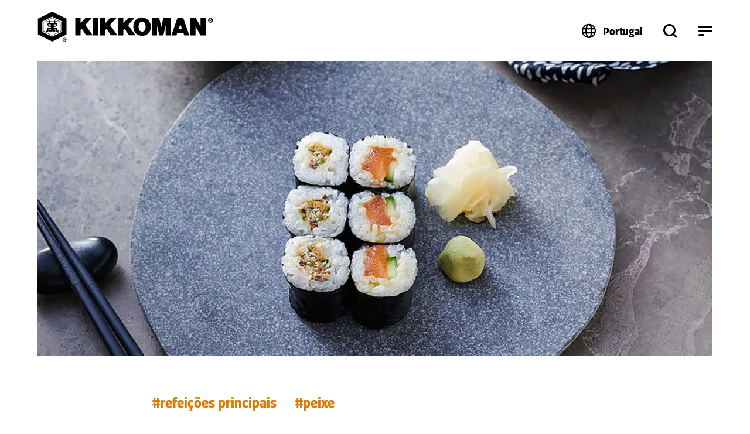

--- FILE ---
content_type: text/javascript
request_url: https://www.kikkoman.pt/eny-vnguest-let-to-his-count-Goe-could-the-will-
body_size: 224507
content:
(function(){var A=window.atob("[base64]/[base64]/AD4ABEA+AAOAPwA/QAPAPgA+AD9ABEA/QAOAPgA+AADAP0A/QANAPgA+AD2AP0A/gD4ABcA+AAmAP4A/wAPAMAAwAD/ABEA/wAPAMAAAAH/ABEA/[base64]/AU8BPwELAE0BTwEJAfcAUAEPAEYBUQFQAREAUAEOAFEBUgEDAFABUwENAFIBUgFPAVMBVAEOANsAVQEDAFQBVgENAFUBVQFSAVYBUgE/[base64]/AWIBfwF+AYMBfgETAH8BfwF4Aa8AgwF/[base64]/AH6AREA+gEOAPwB/QEPAPoB/gH9AREA/QEOAP4B/wEDAP0B/QENAP8B/wH4Af0BAAL/AY0A/[base64]/[base64]/[base64]/ALFAPsC/QL6AvwC/AL4Av0C+AIDAPwC/AINAPgC+AL3AvwC9wIDAJEAkQANAPcC/AIMAJEA/QL4AvwC/gJFALYB/wJGALYBAAP/AjYA/wL+AgAD/gIGAP8C/wI3ABYAAAPpAf8C/wIGAAADAAP/AscB/wL+AgAD/gIGAP8C/wL+AiYB/gIIAP8C/wIGAP4C/gL/Ah4B/wIGAP4C/gL/AicB/wIHAP4C/gIGAP8C/wL+AjAA/gIFAP8C/wL9Av4C/QIFAf8C/wIGAP0C/[base64]/[base64]/[base64]/[base64]/wI1AOgCBwP/ApkCEAMHA5sCBwOSAhADEAPwAgcDBwMGABADEAMOAIoDEwMDABADGwMNABMDEwMjABsDHgMMABsDIwMSAB4DJQMjAxYAIwMTAyUDJQMGACMDIwP/AqEC/wIDALoCJwMNAP8C/wIMACcDKQMjA/[base64]/[base64]/[base64]/AD8AMGAPED8QMNAKcApwAjAPED8gMMAPED8QMSAPID8wPxAxYA8QOnAPMD8wMGAPED8QPvA6EC7wMNALkAuQAMAO8D9APxA7kA8QMGAPQD9AMjAO8D9QMNAIoBigEMAPUD9gMTAIoB9wP2A/ID+AOpAvcD9wP0A/gD+APxA/cD8QPzA/gD8wNCAPED8QNDAPID9wP2A7kC9gPxA/cD8QPzA/YD8wMGAPED8QOnABkA9gMGAPED8QMjAO0D7QPxAzoB9wMGAO0D7QMjAPUD9QMNAAoCCgIMAPUD+APtAwoC+QMGAPgD+AMjAPUD9QMNAA4BDgGWAfUD+gNEAA4BDgENAEQCRAIMAA4B+wP6A0QC/AMMAO4C/QMTAPwD/gP9AxkA/QP7A/4D+wObA/0D/QMLAPwD/gP9A6gD/QP+AxYA/gP9A6oA/QP7A/4D+wP4A/0D/QMGAPsD+wMjAA4B/gMNAMoAygAMAP4D/wP7A8oAAAQGAP8D/wMjAP4D/gMNAAgBCAEMAP4DAQT/[base64]/[base64]/[base64]/[base64]/BI0AvwS9BMAEvQS/BJMBvwS9BMQBvQS/[base64]/BMcEvwQGAMQExAS/BAADvwQGAMQExAS/BCYBvwQIAMQExAQGAL8EvwTEBB4BxAQNAL8EvwQGAMQExAS/BLQEvwQlAMQExAQGAL8EvwTEBCcBxAQHAL8EvwQGAMQExAS/BDAAvwQkAMQExAS5BL8EuQQGAMQEvwSVANkC2QINAL8EvwQSANkCxAS/[base64]/BM0A8gQhAu8E8wQSAPIE8gSVAJQElAQNAPIE8gSmApQE9AQSAPIE9QRBBBUB9gT0BPUE9QTzBPYE8wQSAPUE9QSVAMoCygINAPUE9QQSAMoC9gQSAIIC9wT2BLAA+AT1BPcE9wQSAPgE+ARBAhIC+QQSAPgE+gQyA04E+wT5BPoE/AT3BPsE9wTzBPwE8wTtBPcE7QQDAPME8wQNAO0E7QQBAvME8wQnAO0E7QQuAPME8wQGAO0E7QTzBD0C8wTmBO0E5gQnAPME7QQBAuYE5gQnAO0E7QQuAOYE5gQGAO0E7QQOAMAA8wQPAO0E9wTzBBEA8wQOAPcE+wQPAPME/AT7BBEA+wQOAPwE/AQPAPsE/QT8BBEA/AQOAP0E/gQDAPwE/AQNAP4E/gRqAvwE/AQPAO0A7QD8BBEA/AQOAO0A/wQPAPwEAAX/BBEA/wQPAAAFAQX/BBEA/wQOAAEFAQUPAP8E/wQBBREAAQUOAP8E/wQDAAEFAgUNAP8E/wT+BAIF/gTTBP8E/wQJAP4E/gQGAP8E/wT+BCYB/gQIAP8E/wQGAP4E/gT/BB4B/wQGAP4E/gT/BCcB/wQHAP4E/gQGAP8E/wT+BDAA/gQFAP8E/wQBAv4E/gQnAP8E/wQuAP4E/gQGAP8E/[base64]/gQnAA8FBwUBAv4E/gQnAAcFBwUuAP4E/[base64]/BREAPwUPAEAFQQU/[base64]/[base64]/gTmBBkF5gQnAP4E/gSuBOYE5gS2BP4EtgSjBOYEowQxALYEtgQGAKMEowQNAEwETAQjAKME5gQGAEwE/gTmBA0A5gQnAP4E/gQJAOYE5gQGAP4E/gQGAOYE5gT+BNEB/gS2BOYEtgQEAP4E5gQGALYEtgQjANYB/gQTAJUElQT+BJ8E/gS2BJUElQQGAP4E/[base64]/[base64]/[base64]/[base64]/AX4BaQA+AXlBfwF5QUPAKEAoQDlBREA5QUPAKEA/AXlBREA5QUPAPwF/QXlBREA5QUOAP0F/gUPAOUF5QX+BREA/gUPAOUF5QX+BREA/gUOAOUF5QUPAP4F/gXlBREA5QUOAP4F/gUDAOUF5QUNAP4F/gX4BeUF5QU1AP4F+AVYARcBWAEPAA8CDwJYAREAWAEDAA8C/gUNAFgBWAH4Bf4F/wVYAV0BWAHlBf8F5QUOAH0C/wUPAOUFAAb/BREA/wUOAAAGAQYDAP8FAgYNAAEGAQZYAQIGWAF9AwEGAQb2BVgBWAH1BQEG9QX0BVgBWAHzBfUF8wXwBVgBWAHuBfMF7gXWBVgBWAHtBe4F1gXsBVgBWAHqBdYF1gXhBVgBWAHgBdYF1gXfBVgBWAHeBdYF1gXdBVgBWAHVBdYF1gXEBVgBWAHABdYFwAW/[base64]/[base64]/[base64]/[base64]/A8EDvwO1A8MDtQNCAL8DvwNDADwDwQOiA7kCwwO/A8EDvwO1A8MDtQMGAL8DvwNAAxkAwQMGAL8DvwNKAzoBwwMGAL8DvwNFA0IDxwMGAL8DvwOWAWIBywMcAL8DvwPLA0sD0AP6A78DvwMTAHoD0gO/AxkA1gPQA9ID0APLA9YD1gNjBNAD0AO/AxYA2wPWA9AD1gNHA9sD2wMGANYD1gNRA1oD3AMGANYD1gMSAFMD4QPWAxYA1gNVA+ED4QMGANYD1gM1AFoD4gPWA6EC5AM1AGAD5wPkA98C5APnA1MD5wPiA+QD4gPhA+cD5ANCAOID4gNDAFMD5wMTAGAD6APnA7kC8APiA+gD6APkA/AD5AMGAOgD6ANVAxkA8AMGAOgD6ANbAzoB8wMGAOgD6ANeA10D9gMGAOgD6AMLAGED9wPoA+0C6AP3A7wD+QPoA70D6ANjA/kD+QMGAOgD6AP4AmwD/QPoA/4C6ANqA/0D/QMGAOgD6ANwA3IDAAQGAOgD6ANzA1YDAgQGAOgD6AMzAFYDBAQ4AyoCBQQSAAQEBATFABUCBwS/[base64]/kD+QPwAzMEMwTkA/kD+QPcAzMEMwRSA/kD+QPbAzME2wPHA/kD+QPDA9sD2wPBA/kD+QO1A9sD2wOwA/kD+QPTAtsD0wIJAPkD2wMGANMC0wLbAyYB2wMIANMC0wIGANsD2wPTAh4B0wIGANsD2wPTAicB0wIHANsD2wMGANMC0wLbAzAA2wMFANMC0wIBAtsD2wMnANMC0wIuANsD2wMGANMC0wIBApQDlAMnANMC0wIuAJQDlAMGANMC0wKUAz0ClAPbA9MC0wInAJQDlAP/[base64]/[base64]/[base64]/[base64]/[base64]/AYSAPsG+wa3AukC/QY4BPsG/gb8Bv0G/Qb6Bv4G+gYSAP0G/QaoAN4B/gbcBf0G/QYSAP4G/gZHBd0A/wYyA/4G/gYrBv8G/wb9Bv4G/Qb6Bv8G+gYDAP0G/QYNAPoG+gYDAv0G/QYPANIA/gb9BhEA/QYOAP4G/wYPAP0GAAf/BhEA/wYOAAAHAQcPAP8G/wYBBxEAAQcOAP8GAgcDAAEHAQcNAAIHAgfqAQEHAwcCB+MAAgcdAAMHBAdSAAIHAgdGAAQHBAcCB/QBAgf6BgQHBAcxAAIHAgcGAAQHBAf6BlEA+gYGAAQHBAcGAOkBBQcEBw0ABAcnAAUHBQf6BgQH+gYGAAUHBQcGAPoG+gYFB9EBBQcCB/[base64]/YG9gYSAAkHAge3Ah8CCQcSAAIHAgcPATECDwcJBwIHEwf2Bg8H9gbwBhMH8AYDAPYG9gYNAPAG8AYBAvYG9gYnAPAG8AYuAPYG9gYGAPAG8Ab2Bj0C9gYoAfAGKAEnAPYG8Ab/[base64]/AE8AQGAC4HLAcCAxkALgcGACwHLAcGAzoBLwcGACwHLAcLAA0DMAcsB+0CLAcwB7wDMAcsB70DLAcPAzAHMAcGACwHLAcUAxIDMQcGACwHLAf4AhYDMgcsB/[base64]/B7wEPwc+B4wEPgcOAGMCQAcPAD4HQQdABxEAQAcOAEEHQgcPAEAHQAdCBxEAQgcDAEAHQAcNAEIHQgdbAkAHQwdCBxkAQgc/B0MHPwcSAEIHQgcPAHYCRAdCBxEAQgcOAEQHRAcDAEIHRQcNAEQHRAcEAkUHRgcDAHgCeAINAEYHRgdEB3gCRAcyAEYHRgdEB0MHRAfnAeIBRwdYAEQHSAdHB1kGSQdGB0gHSAc/B0kHPwcGAEgHSAc/B8cBPwcGAEgHSAc/ByYBPwcIAEgHSAcGAD8HPwdIBx4BSAcGAD8HPwdIBycBSAcHAD8HPwcGAEgHSAc/BzAAPwcFAEgHSAdRAz8HPwcGAEgHSAdmBqgDSQdZAF0DSgdIB0kHSAdVA0oHSQc/[base64]/B4wEjAQ2B2cEZwQ1B4wEjAQ0B2cEZwTMBYwEjAQzB2cEZwQyB4wEjAQxB2cEZwQwB4wEjAS/[base64]/[base64]/AWcEZwQGAFcFVwVNBEcCFQcvAVcFVwUSABUHFQf1BIcCIwcSABUHFQdGBDkBMAcjBxUHIwdXBTAHMAcSACMHIwe1AjoDMQdGBCMHMgcSADEHMQegAUgCNQcSADEHNge1AhABNwc1BzYHNQcyBzcHMgcwBzUHMAcSADIHMgeXBT8CNQe/[base64]/[base64]/[base64]/[base64]/AENAJ4HngcjAPwB/AEGAJ4Hngf8AQ0A/AEnAJ4HngcJAPwB/AEGAJ4HngcGAPwB/AGeB9EBngehB/wB/AEEAJ4HngcGAPwB/AFBBLsCoQeTBfwB/AESAKEHoQd5Ak0CogcSAKEHoweiB30FfQX8AaMH/AEDAH0FowcNAPwB/AGbB6MHpAf8AcQB/AEyAKQHpAf8ATYA/AGkB+sGpAcJAPwB/AEGAKQHpAf8AccB/AEGAKQHpAf8ASYB/AEIAKQHpAcGAPwB/AGkBx4BpAcGAPwB/AGkBycBpAcHAPwB/AEGAKQHpAf8ATAA/AEFAKQHpAccAPwB/AEPAKIBpQf8AREA/AEOAKUHpQcDAPwB/[base64]/BxYAvwe+B8EHwQcGAL8Hvwc1AL0HvQe/B6ECvwcDAPcF9wUNAL8HvwcMAPcFwgcEAL8HvwdHAMIHwge/BxwDvwe9B8IHvQfBB78HvwdCAL0HvQdDAMAHwAcPAFwCXALABxEAwAcOAFwCwQcDAMAHwgcNAMEHwQcMAMIHwwe9B8EHvQe/B8MHvwcGAL0HvQe+BxkAvgcGAL0HvQcjAGsBawG9BzoBvQcGAGsBawEjAPcF9wUMAFUBwQfeA/cF9wUDAFwCwwcNAPcF9wUMAMMHxAfBB/[base64]/[base64]/[base64]/[base64]/EH7gcGAAABAAEIAiUC8Qf6BgAB8gcSAPEH8QfVAW0C8wfYBPEH8QfyB/MH8wcSAPEH8QcIAj0E9AcSAPEH9QcPAVYE9gf0B/UH9AcSAPYH9gcvASIC9wcSAPYH+AdeBSIB+Qf3B/gH9wf0B/kH9AfzB/cH8wcSAPQH9Ae3Ak0C9wcSAPQH+QeXBVYE+gf3B/kH+QcSAPoH+gdrBSUC+wcSAPoH+gf7BwYG+wf5B/oH+QcSAPsH+gcOBhUC+wcSAPoH/AcEBcYA/Qf7B/wH/gcSAP0H/Qe3Aj8C/wcSAP0HAAhrBb4AAQj/BwAI/wf+BwEI/gf5B/8H+QfzB/4H8wcDAPkH+QcNAPMH8wcDAvkH+QcMAB8B/gcTAPkH+QcOAOEB/wcPAPkHAQj/BxEA/wcOAAEIAggPAP8H/[base64]/QYNABgIGAgMAP0GGwg1ABgIHAgbCN8CGwgcCBkIHAgVCBsIFQgaCBwIGghCABUIFQhDABkIGQgTABgIGAgZCLkCGQgVCBgIFQgaCBkIGAgGABUIFQgtBhkALQYGABUIFQgjABYIFggVCDoBFQgGABYIFggjAP0G/QYDAP4GGQgNAP0G/QYMABkIGggWCP0G/[base64]/gfwByQI8AcGAP4H/gcjAHEGcQYDAHIGJAgNAHEGcQYMACQIKgj+B3EGcQYGACoI/gcjACQIKggDALMBswENACoIKggMALMBMgj+ByoI/[base64]/CH0IfQgSAHwIfAh+AbACfghoBXwIfAgSAH4Ifgj0ABUBfwgSAH4IgAigATECgQh/[base64]/AgEAHAC/Qj5CPwI+QgxAP0I/AgGAPkI+QgDAOAA/QgNAPkI+QgjAP0I/QgGAPkI+Qj9CA0A/QgnAPkI+QgJAP0I/ggGAPkI+QgGAP4I/gj5CNEB+Qj8CP4I/AgEAPkI+QgGAPwI/AgjAPsI/ggDAHkHeQcNAP4I/ggMAHkH/wj8CP4IAAkGAP8I/[base64]/[base64]/[base64]/[base64]/[base64]/[base64]/[base64]/An5CTIB+QmvCfwJrwkTAPkJ+QmvCbAJrwkGAPkJsAmvCSYBrwkIALAJsAkGAK8JrwmwCR4BsAkGAK8JrwmwCScBsAkHAK8JrwkGALAJsAmvCTAArwkFALAJsAkaA68JrwkGALAJsAkjABgDGANGBBUC+QkSABgDGAMtAk4E/An5CRgD+QnGBfwJ/AkSAPkJ+QkvAW0C/QkEBfkJ+QkSAP0J/QkkBSIB/gkSAP0J/Qm1Ag0C/wn+Cf0J/Qn5Cf8J+Qn8Cf0J/AkSAPkJ+Qk0A70A/QkSAPkJ+QkrAbIC/wkSAPkJ+QkvAd0AAAr/CfkJAQr9CQAK/QkSAAEKAAotAiwBAQoLBQAKAgoSAAEKAQorAQsBAwoSAAEKBApBBG0CBQoDCgQKAwoCCgUKAgr9CQMK/Qn8CQIK/AkDAP0J/QkNAPwJ/AmwCf0J/QkGAPwJ/[base64]/[base64]/gENAMMGwwbSBf4B/gEPAJEHkQf+AREA/gEDAJEHkQcNAP4B/gHDBpEHwwYBAv4B/gEnAMMGwwYuAP4B/[base64]/CvUF9QWaCJkGmQZ+CvUF9QV9CpkGmQZ8CvUF9QV6CpkGmQYJAvUFCQKaB5kG9QV5CgkCCQJ3CvUF9QV2CgkCCQIXA/[base64]/gHHBmcCCQK6Av4B/gFKCgkCCQLZBf4B/gFICgkCCQInAP4B/gEgCgkCCQIGAP4B/[base64]/[base64]/[base64]/wVCBxEAQgcOAP8F/wUPAEIHQgf/BREA/wUOAEIHTwoDAP8F/[base64]/[base64]/[base64]/BK8KPwQSAKsKqwoWApgFrwoSAKsKqwoyA7sAsAoSAKsKsQqwCp4KngqvCrEKrwoSAJ4KngprBcEBsQoLBZ4KngoSALEKsQojBTcDsgoSALEKswqyCgkKsgqeCrMKngqvCrIKrwo/BJ4KPwQDAK8KngoNAD8EPwSNCp4KngoDANIA0gANAJ4KngoMANIArwo/[base64]/[base64]/[base64]/AoGAPsK+wojAHsBewEDAEgBSAENAHsBewEMAEgB/Qr7CnsB/goGAP0K/QoDAEcBRwENAP0K/QojAEcB/woMAEcBRwESAP8KAAtHARYARwH9CgALAAsGAEcBRwE1AHsBAQtHAaECRwEMAFMBAgs1AEcBAwsCC98CBAsDC/[base64]/[base64]/[base64]/C0ILPwsGAEMLQgsTALYBQwtCCz8BRAtCAkMLQws/C0QLPwsGAEMLQws/[base64]/cARwtkAtgBSAtHCwMBRws6CUgLOgm+BG8EvgQ6CXQEOgkdAL4EvgQTADoJOgm+BMMEvgQTADoJOgm+BMQBvgRHCzoJOgnpAb4EvgRECzoJOgliBL4EYgQ/[base64]/CwMBPwu+BEQLRAuDBMQBgwQ/[base64]/[base64]/B3IIfwdDB3QIQwenA38HpwNEC0MHQwcPB6cDpwMyAEMHDwenAzYApwMPB+QHDwcGAKcDpwMjAHgFQwcDADsBOwENAEMHQwcMADsBfwcTAEMHcgjqAbUGdAhyCJgAcgh/B3QIdAinA3IIcggPB3QIDwcxAHIIcggGAA8HDwcDANkA2QANAA8HDwcjANkAdAgGAA8HFwl0CA0AdAgnABcJFwkJAHQIdAgGABcJFwkGAHQIdAgXCdEBFwlyCHQIcggEABcJdAgGAHIIcgimAjkBFwm/BHIITgm7ChcJFwkSAE4JTgk0A0gCuwqmAk4JTgkSALsKuwq3Ai4CSAsMBbsKSQtOCUgLTgkXCUkLFwkSAE4JTglHBUcCSAsIAk4JSQsSAEgLSAsvAdkDSgsMBUgLSwtJC0oLSQsSAEsLSgu/BBICSws+AkoLTAsSAEsLSwsPAQIHTQtMC0sLSwtJC00LSQsXCUsLFwkDAEkLSQsNABcJFwkyC0kLMguXAf4FSQsyC1MBUwF/B0kLfwdGAVMBUwEXCX8HfwcGAFMBUwEjAHMBcwFTAS4DFwkGAHMBcwEjADsBMgsDABAHEAcNADILMgsMABAHSQtzATILSwsXCUkLFwl/B0sLfwd0CBcJdAjCCH8HfwczC3QIdAh0Bn8HdAYxAHQIfwcGAHQGdAYDABQFFAUNAHQGdAYjABQFdAgGAHQGwgh0CA0AdAgnAMIIwggJAHQIdAgGAMIIwggGAHQIdAjCCNEBwgh/B3QIfwcEAMIIdAgyAH8Hfwd0CDYAdAh/ByYLfwcGAHQIdAh5BTECwgicB3QIFwkDAMIIwggNABcJFwkUC8IIwggDAG0BbQENAMIIwggMAG0BFAsXCcIIFwkGABQLFAsjAG0BMwtzBn0CfQIzC+0BMwshC30CfQJGADMLMwvNBcIASQszC/IB8gF9AkkLMwtTAPIB8gHqAU0JSQvyAY4A8gF9AkkLfQJQAPIB8gGWAQ8ESQs1APIB8gHOBVkHSwvyAY0A8gFJC0sLSQvSBaUEpQRJC8MBSQshC6UEpQTyAUkL8gF9AqUEfQIzC/IB8gEUC30CpQQGAPIB8gEjAAYBBgE5ADILMwsGAVEABgFQADMLMwtSADILSwtGADMLMwtLC/[base64]/[base64]/[base64]/[base64]/[base64]/A3AEngsGAJkLmQtGBAgDnwt/CJkLfwgDAJ8LmQsNAH8Ifwh8C5kLmQt/[base64]/BD8CpgulC5kLmQsDAKYLpQsNAJkLmQt8C6ULpQuZC9MAmQsGAKULpQsQBOwCpgsGAKULpQs1ACEEpwulC8UGpQunCxsEqAtTAKULpQunC/wDpwsyAKULpQunC30HpwulC/[base64]/C7sLuwu+C8ALvgtCALsLuwtDAHcEvwu7C4EEuwu+C78LvgsGALsLuwt4BBkAvwsGALsLuwt9BDoBwAsGALsLuwveA4cEwQu7C4QEuwt/[base64]/[base64]/[base64]/[base64]/EL7wtCAKQGpAZDAPwC8AukBgkDpAbvC/AL7wsGAKQGpAb9AhkA8AsGAKQGpAYCAzoB8QsGAKQGpAbeAw0D8gukBhEDpAYGA/[base64]/YL9gsDAPgL9wsNAPYL9gsDAvcL9wv2CxID9gsGAPcL9ws1AB8D+Av3C5kC+Qv4C5sC+AuSAvkL+QsdA/gL+AsGAPkL+QsSACID+gv5CxYA+QskA/oL+gsGAPkL+Qv3C6EC9wv5CxYD+QsGAPcL9wsTAAIC+wv3CyID/AupAvsL+wshA/wL/Av5C/sL+Qv6C/wL+gtCAPkL+QtDACID+wv3C7kC/Av5C/sL+Qv6C/wL+gsGAPkL+QskAxkA+wsGAPkL+QsmAzoB/AsGAPkL+QucA0kD/QtsB6gDbAf9CxkA/QtsBw4DbAf5C/0L+QvLA2wHbAeeA/kL+QtAA2wHbAcGAPkL+QtKA0YD/QsGAPkL+QtFA0sD/gsGAPkL+QsSAEID/wv5CxYA+QtHA/8L/wsGAPkL+Qs4B6ECAAw1AFADAQwADN8CAgwBDEIDAQz5CwIMAgz/[base64]/[base64]/[base64]/[base64]/B/QB9AEwC0YBRgEoC/QB9AEbC0YBRgEkC/QB9AEZC0YBRgEVC/QB9AETC0YBRgEQC/QB9AEOC0YBRgEMC/QB9AEKC0YBRgEHC/QB9AEEC0YBRgEDC/[base64]/BEYBRgGdCRkBGQGoCkYBRgGtBhkBGQGPCkYBRgGOChkBGQGMCkYBRgHAABkBGQGJCkYBRgGEChkBGQGFCkYBRgF/[base64]/[base64]/sA+wCKAu8A7wBMBvsA+wCbAe8A7wCiAfsA+wDLAO8AywDfB/sA7wCnB8sAywCZBO8A7wDeB8sAywDcB+8A7wDZB8sAywDaB+8A7wDbB8sAywDYB+8A7wDXB8sAywDWB+8A7wDPB8sAywDRB+8A7wDOB8sAywDSB+8A7wDKB8sAywDGB+8A7wDCB8sAywDBB+8A7wD3BcsAywBrAe8A7wC9B8sAywC+B+8A7wC/[base64]/AcsAywAGAO8A7wBeBIcC+wBBBO8AIwGwB/[base64]/[base64]/[base64]/[base64]/[base64]/[base64]/[base64]/QYyAxICBAf1Bv0G9QYSAAQHBAcvATEBCgcSAAQHCwf0AMYADAcKBwsHDQf1BgwHDAfFBg0HDQegBgwHDAcSAA0HDQe/BG0CHQf2BA0HHgcSAB0HHQcYARABIAcSAB0HIQcgBx0HIAceByEHHgcSACAHIAd+ARwCIQcSACAHLAchBz4HIQcSACwHLAdBAiICMAcSACwHMgcwB3YFMAchBzIHIQceBzAHHgcSACEHIQcnAtUAMAe/[base64]/[base64]/[base64]/B74Hvge0B8IHtAeYB74HmAeWB7QHlgcDAJgHmAcNAJYHlgfTAZgHmAeWB2sClgcGAJgHmAe/BL4AtAe/[base64]/[base64]/AH7gfqB+0H6gfmB+4H7QfnB+oH6gcDAO0H7QcNAOoH6gfTAe0H7QfqB2UH6gcGAO0H7QfNBWwK7gftB7UGtQbnAe4H7Qd1B7UG7gdHA+0H7QcGAO4H7gcrAeUG8AcSAO4H7gdNBIIC8wcSAO4H/gfzB9sD2wPwB/4H8AcSANsD2wNGBD8C8wdHB9sD2wMSAPMH8wdBAgQB/gcSAPMH8wdBAocCAQj+B/MH/gfbAwEI2wPwB/4H8AcSANsD2wM4BC4C/gcbAtsDAQgSAP4H/gdeBZQEAggSAP4HBAhrBdICCggCCAQIBAgBCAoIAQgSAAQIBAgvAVIECggSAAQIDgg1A4ICDwgKCA4ICggSAA8IDgi8BzUFvAcKCA4ICggBCLwHvAfwBwoI8Ac7BrwHvAcDAPAH8AcNALwHvAfTAfAH8Ae8B2sCvAcGAPAH8Ae/[base64]/[base64]/ByEIvwcZByIIGQcSAL8HvwckBcYGxgYSAL8HvwfGBs4HxgYZB78HGQdcAsYGXAISABkHxgb0AOMIGQcSAMYGxgYSAA0HDQfGBh0HHQcZBw0HDQcSAB0HHQcYATAHMAcSAB0HHQcbAk0CvwcSAB0HHQe/[base64]/[base64]/[base64]/[base64]/YC9gISAOAI4Aj1BIIC4ggEBeAI4Aj2AuII9gLeCOAI3gjVCPYC9gIAAd4I3ggDAPYC9gINAN4I3gjTAfYC9gLeCGUH3ggGAPYC9gLLBWwB4Aj2Al8B9gLnAeAI4Ah1B/YCdQdHA+AI4AgGAHUHdQd+AasC4gjwB3UHdQfuB+II7gcSAHUHdQcSAb4A8AfXB3UH4ggSAPAH8AcrASwB4wgSAPAH8AfjCDIC4wjiCPAH8AfuB+MI7gctBvAHLQbRBe4H7gcDAC0GLQYNAO4H7gfTAS0GLQbuB2sC7gcGAC0GLQYkBYIC8AfGBi0GLQbbB/[base64]/[base64]/AH1wdgCEQI8AcSANcH1wetAk4ERAgSANcH1wfABIICUQhECNcHRAgSAFEIUQiIAt0AVAgSAFEIVQhUCDICYAhECFUIRAjwB2AI8AftBUQI7QUfB/AHHwcDAO0F7QUNAB8HHwfTAe0F7QUfB2sCHwcGAO0F7QVHBZQC8AczCO0F7QWGCPAH8AcSAO0F7QUOBr4AMwgSAO0F7QVBBKsCRAgzCO0FMwgSAEQIRAh+AS4CVQgSAEQIRAhVCDICVQgzCEQIMwjwB1UI8AcYCDMIGAgEB/AHBAcDABgI8AcNAAQHBAfTAfAH8AcEBzcEBAcGAPAH8AeoAKYIGAhNCPAH8AdMCBgIGAjcB/[base64]/[base64]/[base64]/BxwBHAFkBwABAAEhBxwBHAFDBgABAAEyABwBHAEAATYAAAEcAUIDHAEGAAABAAEwB/[base64]/[base64]/[base64]/[base64]/[base64]/IH7QfjBw4FDgUSAO0H4wcSAFII7Qe1AiUC8gfjB+0H4wcSAPIH8gcWAh8CDggSAPIHEwioACwBHggOCBMIDgjjBx4I4wcSAA4IDgg7A80AEwgSAA4IDgi/BLcAvwQTCA4IDggSAL8EvwT0ACwBHggSAL8EvwQeCDICMwgOCL8EvwTjBzMI4wcOBb8EvwQDAOMHDgUNAL8EvwTTAQ4FDgWMBrYDtgMOBRAHDgXnAbYDtgNUBQ4FDgW/BLYDtgMGAA4FvwQIAgsHDgX6Br8EvwQSAA4FDgUSAB0H+gYOBTAHDgW/BPoGvwQSAA4FDgUrAdUA+gYSAA4FCwe3AisFHQf6BgsHCwcSAB0HHQdeBdUAMAcSAB0H4wcIAmUGZQYwB+MHMAcLB2UGZQa/BDAHvwQSAGUGZQYSAKIGogYtAowHCwdlBqIGogYSAAsHCwd+Ab4AMAcSAAsHCwc+AtUA4wcLAgsHDggwB+MHMAeiBg4IogYSADAHMAcMBQsB4wcSADAHDgj2BFIEMwj2BA4IDgjjBzMI4wcSAA4IDggSAEQJMwgOCMwEDgjjBzMI4weiBg4Ioga/BOMHvwQDAKIGogYNAL8EvwTTAaIGogYPAIUBhQGiBhEAogYOAIUBhQEDAKIGogYNAIUBhQHLBaIG4weFAZsAhQHnAeMH4wdUBYUBhQG/BOMHvwQGAIUBhQG8B38HfwfgB4UBhQESAH8HfwcSAIMGgwZ/BxIGEgYSAIMGgwYSAIgHfweDBg0MgwYSBn8HEgaFAYMGhQESABIGEgYOBjkBgwYSABIGfwd5BSUCiAeDBn8HfwcSAIgHiAcSAH8FfwUjBekCvAckBX8FfwWIB7wHiAd/B38FfwUSAIgHfwcSAM0KiActAoICvAd/B4gHfwcSALwHiAcSAFoHWgeIB8wEiAd/B1oHWgd/BYgHfwWFAVoHhQEDAH8FfwUNAIUBhQHTAX8FfwXNBe0BWgd/BcgCfwXnAVoHWgdUBX8FfwWFAVoHhQEGAH8FfwUWAiIIWgcSAH8FfwWoAJYHfwdaB38FfwVLBX8HSwUSAH8FfwVeBCIBWgcSAH8FfwcSAdgHiAdaB38HWgcSAIgHfwdeBAgDiAfABH8HfwcSAIgHiAcLAqwKlgd/[base64]/sG+wYSAA4I6QcSAN8IDgjpBzIC6Qf7Bg4I+wbgB+kH4AcDAPsG+wYNAOAH4AfTAfsG+wbOBYwBjAH7Bl8B+wbnAYwBjAFUBfsG+wbgB4wBjAEGAPsG+wbFAB8C4AehA/[base64]/[base64]/[base64]/[base64]/[base64]/[base64]/[base64]/[base64]/[base64]/kD6AO2A90C3QIDAOgDtgMNAN0C3QLOAbYD6AMGAN0C3QIzAFwCXALdAuUE3QJcAhEDXAIGAN0C3QKcAwIC+QMRBRkACwT5A+UA+QPdAgsE3QKeA/kD+QMmA90C3QIGAPkD+QPyAJsACwReA/[base64]/[base64]/[base64]/UB9QEGAKIBogH1ASYB9QEIAKIBogEGAPUB9QGiAR4BogEGAPUB9QGiAScBogEHAPUB9QEGAKIBogH1ATAA9QEFAKIBogH/[base64]/[base64]/[base64]/[base64]/BL8BvwQqCaoEqgQGAL8EvwQkCScJ4QSqBL8EqgSdBOEEnQQ6BKoEOgQpBJ0EKQTwAToE8AELBCkECwToA/AB8AFUAwsEVAOUA/AB8AHQA1QDVAO2A/[base64]/[base64]/kD+QPoAwsECwTQA/kD0AMSAAsE+QMSAKUDpQP1BM0ACwT0AKUDKQT5AwsE+QMSACkECwQ7A7sAKQQSAAsEOQTpA0gCOgS3AjkESwQpBDoEKQT5A0sE+QPQAykE0AMDAPkD+QMNANAD0ANXAvkDVwKsAdoE+QNXAmIBVwIOA/[base64]/BDoHvwQcAIoJ3AS/BIIJvwTXBNwE1wQyAL8EvwTXBDYA1wQ1APkH3ATXBEkC1wTcBIMJ3AS/BNcEvwQGANwE1wQTAPkH3ATXBIMJ1wSECdwE3AS/BNcEvwQGANwE1wQGAIgJ3ATXBA0A1wQnANwE3AS/BNcEvwSdBNwEnQQGAL8EvwSNCToB1wQGAL8EvwQBAlYD3AQnAL8EvwQuANwE3AQGAL8EvwSmAeEB4QG/BA8FvwTnAeEB4QEBAr8EvwQnAOEB4QEuAL8EvwQGAOEB4QEBAmYH5AQnAOEB4QEuAOQE5AQGAOEB4QHkBD0C5AS/BOEB4QHcBOQEvwQnAOEB4QE1AL8EvwThAdUG4QEHBUEH3AThAUAH4QG/[base64]/[base64]/gPYAw4D2AMQA/4DEAN9AtgDfQIDABADEAMNAH0CfQIDAhADEAN9AosDfQIGABADEAMyAM8JiwP4BWAK2AOLA60JiwMQA9gDEAOLA88JiwPSCRADEAMGAIsDiwPqAVgG/gOLA18BiwMhC/4D/gPFCYsDiwMGAP4D/gO6AIYChgISAP4D/gN5BTkBtwReBP4D/gOGArcEhgISAP4D/gNlAu4AtwSqAv4D/gMSALcEtwQ0A4AIzwT+A7cE/gOGAs8EhgIDAP4D/gMNAIYChgIDAv4D/gOGAr0JhgIGAP4D/gMyAMgJtwT+A9gD/gO3BMgJtwTLAv4DywIGALcE/gPOBWgKtwT+A44A/gMhC7cEtwTVCf4D/[base64]/[base64]/[base64]/[base64]/[base64]/[base64]/wYMABEBEQEcAP8G/wYRAZ4KEQEyAP8G/wYRATYAEQE1ANEAEQcRAUkCEQERB9IAEQf/BhEBEQEGABEH/wYTANEA0QD/[base64]/wbRABEA0QAPAP8G/wbRABEA0QAOAP8G/wYPANEA0QD/BhEA/wYPANEA0QD/BhEA/wYPANEA0QD/BhEA/wYPANEA0QD/BhEA/wYOANEA0QAPAP8G/wbRABEA0QAOAP8G/wYPANEA0QD/BhEA/wYOANEA0QAPAP8G/wbRABEA0QAPAP8G/wbRABEA0QAOAP8G/wYPANEA0QD/BhEA/wYPANEA0QD/BhEA/wYOANEA0QAPAP8G/wbRABEA0QAPAP8G/wbRABEA0QAOAP8G/wYPANEA0QD/BhEA/wYOANEA0QBAAP8G/wbRAIsA0QADAP8G/[base64]/BdEA0QDXBdkFfwUDANEA0QANAH8FfwVUBdEA0QBdAvwE/ATRAI4A0QBCC/wE/AR/BdEA0QAGAPwE/AQTAFYJVAX8BMQB/ATpAVQFVAX4BvwE/ATRAFQF0QC+BfwE/ARcAdEA0QARB/[base64]/ATDAKECwwAEAN4KVAVHAMMAwwBUBRwDVAX8BMMAwwBcAVQFXAFCAMMAwwBDAA0BDQHDAOQKwwBcAQ0BDQEGAMMAwwDdChkAXAEGAMMAwwDgCjoB/AQGAMMAwwDeA+oKVAXDAOIKwwDjClQFVAUGAMMAwwAbATQBGwEGAMMAwwB1AuADNAEGAMMAwwDrCv8GdQIGAMMAwwCcBy0GZQUSAMMAwwB5BSwBfwUSAMMAvgXVARwC1wV/Bb4F2QVlBdcFZQUSANkF1wUvAZQE2QUSANcFigYrAZQC+AbZBYoG2QUSAPgG+AbMAB8C/wYSAPgGEQf/BqMBEgfZBREH2QVlBRIHEQcDANkF2QUNABEHEQcDAtkF2QURB+0KEQcGANkF2QU1AIMBgwHZBZkCEgeDAZsCgwGSAhIHEgfyCoMBgwEGABIHEgcSAOwKFAcSBxYAEgfABRQHFAcGABIHEgfZBaEC2QUSB/AKEgcGANkF2QUTANEE0QTZBewKJAepAtEE0QTvCiQHJAcSB9EE0QQUByQHEgdCANEE0QRDAOwKFAfZBbkC2QXRBBQH0QQSB9kF2QUGANEE0QTABRkAwAUGANEE0QR/[base64]/[base64]/[base64]/[base64]/[base64]/EEuAOcA2UEZQTuBFYB7gRlBO4B7gG4A+4EuAPuA+4B7gEGALgDuAP0A/[base64]/AwMETAUGALgDuAP4AggBbAW4A/4CuAP5AGwFbAUGALgDuAMBBPAAyAUGALgDuANOAJUHtwa4A8oFuANOALcGygW4A/[base64]/[base64]/[base64]/sDuwPAA+4EwANCALsDuwNDADED+wOqA7kCqgO7A/sDuwPAA6oDqgMGALsDuwMuBBkAwAMGALsDuwMyBDoB+wMGALsDuwMwBFAE7gQGALsDuwOdAzkD8QQLAHcECAXxBKgD8QQIBRkAQgXxBJgB8QS7A0IFuwOcA/[base64]/BIIHggcGAGkEaQQ1AIEEkgdpBKECaQQEAIQElQdHAGkEaQSVBxwDlQeSB2kEaQSCB5UHggdCAGkEaQRDAH4EfgRpBIcEaQSCB34EfgQGAGkEaQR/BBkAggcGAGkEaQSCBDoBkgcGAGkEaQTeA/[base64]/[base64]/wcSAPkH+QcMBVYFAwj/B/kH+QfvBgMI7wYDAPkH+QcNAO8G7wZcBvkHXAbvBuYC7wYGAFwGXAY1APwC+QdcBpkC/wf5B5sC+QeSAv8H/wfnAvkH+QcGAP8H/wcSAJIAAwj/BxYA/wcFAQMIAwgGAP8H/wdcBqECXAb/B+oC/wcGAFwGXAYTAAEDBQhcBpIADQipAgUIBQjvAg0IDQj/BwUI/wcDCA0IAwhCAP8H/wdDAJIABQhcBrkCXAb/BwUI/wcDCFwGXAYGAP8H/wcFARkAAwgGAP8H/wf9AjoBBQgGAP8H/weeAwkDDQhjBP8H/weiAxkAogMNCP8H/webA6IDogMLAEYDDQiiA6gDogMNCBYADQiiA+UA5QD/Bw0IogOeA+UA5QAGA6IDogMGAOUA5QAPAxID/[base64]/B9EF0QW/[base64]/wcSAPkHAwj0ALsABQj/[base64]/[base64]/[base64]/[base64]/[base64]/[base64]/sB+wETAAwE/gH7ARkABgLoAf4B6AFjBAYC/gH7ARYA+wHoAf4B6AGnAPsB+wEGAOgB6AHxA4oBigEGAOgB6AHtA0QC/[base64]/wJzAv4CcwJzBP8C/wIGAHMCcwLyAKQAEAN4BHMCcwIGABADEAN/BIQEEwMGABADEAMSAIEEGgMQAxYAEAOCBBoDGgMGABADEAM1AIQEHgMQA6ECEAMEAIcEKQNHABADEAMpAxwDKQMeAxADEAMaAykDGgNCABADEANDAIEEHgMQA8gLEAMaAx4DGgMGABADEAOCBBkAHgMGABADEAOFBDoBKQMGABADEAPeAxoCKwMQA/[base64]/ED2AObA+0D7QPvA5sA8QPtA68C7QPYA/ED2AOcA+0DnAPvA68C7QOcAwwDDAPYA+0DnAPPAgwDDAMGAJwDnAPUAtEC2AMGAJwDnAMSANoC7QOcAxYAnAPkAu0D7QMGAJwDnAO4AaEC7wM1AOoC8QPvA98C7wPxA9oC8QOcA+8D7wPtA/ED8QNCAO8D7wNDANoC+AMTAOoC+QP4A7kC/gPvA/kD+QPxA/4D8QMGAPkD+QPkAhkABgQGAPkD+QPnAjoBGAQGAPkD+QMLAPwCKQT5A+0C+QMpBLwDKQT5A70D+QMFASkEKQQGAPkD+QP4AsMCKgT5A/4C+QMCAyoEKgQGAPkD+QPyAF8BOgQKA/[base64]/[base64]/[base64]/BOQEvwQDALwEvAQNAL8EvwQDArwEvATyAI4A1wS/[base64]/[base64]/[base64]/[base64]/[base64]/[base64]/wKVAaoBlQFFAf8CqgEyAJUBlQGqATYAqgGVARMClQEGAKoBqgGWAa8ArwAcAKoBqgGvAJMBrwAzAqoBqgEGAK8ArwA+ADkCOQKvADsCrwAGADkCOQKDAVgC/wJSAgcBCAMLAP8C/wIIA9cACwP/An0G/wILAzEECwOLAf8C/wILA3kBCwMJAP8C/wIGAAsDCwP/AiYB/wIIAAsDCwMGAP8C/wILAx4BCwMGAP8C/wILAycBCwMHAP8C/wIGAAsDCwP/AjAA/wIFAAsDCwM5Av8COQIGAAsD/wJGCxcBCwP/[base64]/[base64]/[base64]/[base64]/[base64]/[base64]/[base64]/AB7wFjBO4B7gHWARYA1gHvAe4B7gFzAdYBcwEGAO4B1gEUCyYL7gEGANYB1gHyAa4G7wEGANYB1gESADIL8AHWARYA1gEGAfAB8AEGANYB1gE1AK4G8gHWAaEC1gE1APgK/wHWAd8C1gH/ATIL/wHyAdYB1gHwAf8B8AFCANYB1gFDADIL8gH5CrkC/wHWAfIB1gHwAf8B8AEGANYB1gEGARkABgEGANYB1gFvBDoB8gEGANYB1gELAFIL/wHWAe0C1gH/AbwD/wHWAb0D1gFNC/8B/[base64]/[base64]/[base64]/AA8ADiAQgBCAH/A/AA8AAGAAgBCAH5AJgA+QAGAAgBCAEBBOAD4gEGAAgBCAHxACwG8QDiAQgBCAH5APEA8QDwAAgB8ACdC/[base64]/[base64]/AMoAvwASAKcApwCbBdMAygC/AKcApwASAMoAvwBBAukCygA+Ar8AvwAwBcoAygASAL8AvwASAPAA0wC/AMwEvwDKANMAygCnAL8ApwADAMoAvwANAKcApwA6Bb8AvwCnAMQBpwAyAL8AvwCnADYApwC/AOsGvwAJAKcApwAGAL8AvwCnAMcBpwAGAL8AvwCnACYBpwAIAL8AvwAGAKcApwC/AB4BvwAGAKcApwC/ACcBvwAHAKcApwAGAL8AvwCnADAApwAFAL8AvwAcAKcApwC/[base64]/AJIAkgAxAKcApwAGAJIAkgAGAKoFvwCSAA0AkgAnAL8AvwAJAJIAkgAGAL8AvwAGAJIAkgC/ANEBvwCnAJIApwAEAL8AvwDqAKcApwC8AL8AvAC5AKcApwBTAbwAuQAyAKcApwC5ADYAuQDpANoFvACnALkApwAGALwAuQDTAeQGvAC5ABYDuQAGALwAvAA1AAICvwC8AJkC0wC/AJsCvwCSAtMA0wAhA78AvwAGANMA0wASAB8D6QDTABYA0wAmA+kA6QAGANMA0wC8AKECvADTACID0wAGALwAvAATADwD6gC8AB8D8ACpAuoA6gAkA/AA8ADTAOoA0wDpAPAA6QBCANMA0wBDAB8D6gC8ALkCvADTAOoA0wDpALwAvAAGANMA0wAmAxkA6QAGANMA0wCwAToB6gAGANMA0wDLA0YD8AD6A9MA0wATAGwD8QDTABkA+QDwAPEA8ADLA/kA8QBjBPAA8ADTABYA0wDxAPAA8ABKA9MA0wAGAPAA8AA5B98C8QDwAEsD8AA1CPEA8QA+CPAA8ABCAPEA8QDBBbkC+QBCCPEA8QDwAPkA8AAGAPEA8QALAGAD+QDxAO0C8QD5ALwD+QDxAL0D8QBbA/[base64]/AA8ADTAPEA0wAtCPAA8ADqANMA0wDpAPAA6QC8ANMAvAC/[base64]/AJcEvwDOADYFzgC8AL8AvAATAM4AvwB6AdcAzgC/[base64]/EA8QAGAAYBBgHxAMcB8QAGAAYBBgHxACYB8QAIAAYBBgEGAPEA8QAGAR4BBgEGAPEA8QAGAScBBgEHAPEA8QAGAAYBBgHxADAA8QAFAAYBBgH5APEA8QDoBMQB+QAGAPEA8QD5AJwA+QB+B/EA8QAGAPkA+QDxAMcB8QAGAPkA+QDxACYB8QAIAPkA+QAGAPEA8QD5AB4B+QAGAPEA8QD5ACcB+QAHAPEA8QAGAPkA+QDxADAA8QAFAPkA+QAGAfEA8QB4A/kA+QAGAPEA8QBACzoHBgHxAH8DCAEGAAYBBgELAH8DDQEGAaUBBgFdAMcBMAEGAAYBBgEwASYBMAEIAAYBBgEGADABMAEGAR4BBgEGADABMAEGAScBBgEHADABMAEGAAYBBgEwATAAMAEFAAYBBgENATABDQE/[base64]/[base64]/wCGwELAAICMAEbAagDGwEwARkANAEbAaoAGwHxADQB8QDLAxsBGwGbA/[base64]/[base64]/[base64]/A9kA2QADAUgBAwEGANkA2QBmBiQBJAHZAGED2QAGACQBJAGsAWcBSAEkAZcAJAFlA0gBSAELACQBJAHLBd0HVAEkAZoAJAFIAVQBSAETABMCVgFIAb8BXAEkAVYBJAG/[base64]/[base64]/AqQAUQEwAZAAMAHIAFEByABWADABMAEDAcgAyABIATABAwEGAMgAyABOAMMEMAH/[base64]/gGVAREAlQEOAP4B/gEPAJUBlQH+AREA/gEPAJUBlQH+AREA/gEOAJUBlQEPAP4B/gGVAREAlQEPAP4B/gGVAREAlQEPAP4B/gGVAREAlQEOAP4B/gEPAJUBlQH+AREA/gEOAJUBlQEPAP4B/gGVAREAlQEOAP4B/gEPAJUBlQH+AREA/gEOAJUBlQEPAP4B/gGVAREAlQEPAP4B/gGVAREAlQEOAP4B/gEPAJUBlQH+AREA/gEPAJUBlQH+AREA/gEPAJUBlQH+AREA/gEOAJUBlQEPAP4B/gGVAREAlQEPAP4B/gGVAREAlQEOAP4B/gEPAJUBlQH+AREA/gEOAJUBlQEPAP4B/gGVAREAlQEPAP4B/gGVAREAlQEOAP4B/gEPAJUB/wH+AREA/gEPAP8BAAL+AREA/[base64]/ACyAREAsgEPAPwA/ACyAREAsgEPAPwA/[base64]/wENAL0CvQIBAv8B/wEnAL0CvQIuAP8B/[base64]/AhEAfwIOAA4CDgIPAH8CfwIOAhEADgIOAH8CfwIPAA4CDgJ/AhEAfwIOAA4CDgIPAH8CfwIOAhEADgIOAH8CfwIPAA4CDgJ/AhEAfwIPAA4CDgJ/AhEAfwIPAA4CDgJ/AhEAfwIOAA4CDgIPAH8CfwIOAhEADgIPAH8CfwIOAhEADgIPAH8CfwIOAhEADgIOAH8CfwIPAA4CDgJ/AhEAfwIOAA4CDgIPAH8CfwIOAhEADgIPAH8CfwIOAhEADgIOAH8CfwIPAA4CDgJ/AhEAfwIPAA4CDgJ/AhEAfwIPAA4CzwJ/AhEAfwIDAM8C0AINAH8CfwIBAtAC0AInAH8CfwIuANAC0AIGAH8CfwIPADgCOAJ/AhEAfwIPADgCOAJ/AhEAfwIOADgCOAIPAH8CfwI4AhEAOAIPAH8CfwI4AhEAOAIPAH8CfwI4AhEAOAIPAH8CfwI4AhEAOAIOAH8CfwIPADgCOAJ/AhEAfwIPADgCOAJ/AhEAfwIOADgCOAIPAH8CfwI4AhEAOAIPAH8CfwI4AhEAOAIPAH8CfwI4AhEAOAIPAH8CfwI4AhEAOAIOAH8CfwIPADgCOAJ/AhEAfwIOADgCOAIPAH8CfwI4AhEAOAIOAH8CfwIPADgCOAJ/AhEAfwIOADgCOAIPAH8CfwI4AhEAOAIPAH8CfwI4AhEAOAIOAH8CfwIPADgCOAJ/AhEAfwIPADgCOAJ/AhEAfwIPADgCOAJ/[base64]/ALJAREAyQEPAPwC/ALJAREAyQEPAPwC/ALJAREAyQEOAPwC/AIPAMkByQH8AhEA/AIOAMkByQEPAPwC/ALJAREAyQEPAPwC/ALJAREAyQEPAPwC/ALJAREAyQEPAPwC/ALJAREAyQEPAPwC/ALJAREAyQEOAPwC/AIPAMkByQH8AhEA/AIPAMkByQH8AhEA/AIPAMkByQH8AhEA/AIPAMkByQH8AhEA/AIPAMkByQH8AhEA/AIPAMkByQH8AhEA/AIOAMkByQEPAPwC/ALJAREAyQEPAPwC/ALJAREAyQEPAPwC/ALJAREAyQEPAPwC/ALJAREAyQEPAPwC/ALJAREAyQEOAPwC/AIPAMkByQH8AhEA/AIOAMkByQFAAPwC/ALJAYsAyQEDAPwC/AINAMkByQEBAvwC/AInAMkByQEuAPwC/[base64]/gKEAYsAhAEDAP4C/gINAIQBhAEBAv4C/gInAIQBhAEuAP4C/gIGAIQBhAEDAIUBhQENAIQBhAEBAoUBhQEnAIQBhAEuAIUBhQEGAIQBhAEDAMwBzAENAIQBhAEBAswBzAEnAIQBhAEuAMwBzAEGAIQBhAEPAJwBnAGEAREAhAEPAJwB/wKEAREAhAEPAP8C/wKEAREAhAEPAP8C/wKEAREAhAEOAP8C/wIPAIQBhAH/AhEA/wIOAIQBhAEPAP8C/wKEAREAhAEPAP8C/wKEAREAhAEOAP8C/wIPAIQBhAH/AhEA/wIPAIQBhAH/AhEA/wIOAIQBhAEPAP8C/wKEAREAhAEOAP8C/wIPAIQBhAH/AhEA/wIOAIQBhAEPAP8C/wKEAREAhAEOAP8C/wIPAIQBhAH/AhEA/wIOAIQBhAEPAP8C/wKEAREAhAEPAP8C/wKEAREAhAEPAP8C/wKEAREAhAEOAP8C/wIPAIQBhAH/AhEA/wIOAIQBhAEPAP8C/wKEAREAhAEPAP8C/wKEAREAhAEPAP8C/wKEAREAhAEOAP8C/wIPAIQBhAH/AhEA/wIPAIQBhAH/AhEA/wJAAIQBhAH/AosA/wIiAIQBhAEDAP8C/wINAIQBhAEBAv8C/wInAIQBhAEuAP8C/[base64]/AxEAPwMOADoDOgMPAD8DPwM6AxEAOgMOAD8DPwMPADoDOgM/AxEAPwMPADoDOgM/AxEAPwMOADoDOgMPAD8DPwM6AxEAOgMOAD8DPwMPADoDOgM/AxEAPwMPADoDOgM/AxEAPwMOADoDOgMPAD8DPwM6AxEAOgMPAD8DPwM6AxEAOgMPAD8DPwM6AxEAOgMOAD8DPwMPADoDOgM/AxEAPwMPADoDOgM/AxEAPwMOADoDOgMPAD8DPwM6AxEAOgMPAD8DPwM6AxEAOgMPAD8DPwM6AxEAOgMPAD8DPwM6AxEAOgMPAD8DPwM6AxEAOgMOAD8DPwMPADoDOgM/AxEAPwMOADoDOgMPAD8DPwM6AxEAOgMOAD8DPwNAADoDOgM/A4sAPwMiADoDOgMDAD8DPwMNADoDOgMBAj8DPwMnADoDOgMuAD8DPwMGADoDOgNAAAACAAI6A4sAOgMiAAACAAIDADoDOgMNAAACAAIBAjoDOgMnAAACAAIuADoDOgMGAAACAAIDAAUDBQMNAAACAAIBAgUDBQMnAAACAAIuAAUDBQMGAAACAAIDAP4B/gENAAACAAIBAv4B/gEnAAACAAIuAP4B/[base64]/[base64]/[base64]/ApAAkADQAscAxwDNApAAkADCAscAxwDJApAAkADZAccAxwDIApAAkADBAscAxwC9ApAAkAD/[base64]/[base64]/AF8EXAFHAb8CRwFbAVwBXAFjA0cBRwEGAFwBXAEDAAACXQENAFwBXAHQAF0BXQFcAW4GXAFbAV0BWwFnA1wBXAEGAFsBWwG/ABcDvwBbAecDWwHnAb8AvwBqA1sBWwEGAL8AvwAPABsFXQG/ABEAvwADAF0BXQENAL8AvwCnAF0BXQG/[base64]/kA+QBlAUoBSgFkAfkA+QCnAEoBpwBjAfkA+QBhAacApwBfAfkA+QDQAKcApwDKAPkAygBdAacApwAdAcoAygC/[base64]/[base64]/APsA+wALAKQApAAJAdcA/ACkAJsEpAD8AKAE/AD7AKQApADyAG0E+wD8AKQApAAqAUAH/[base64]/[base64]/AAnANQA1AAuAPwA/AAGANQA1AABAlMC/QAnANQA1AAuAP0A/QAGANQA1AD9AD0C/[base64]/[base64]/ACcAvEA8QAGAPwA/ABeAtYA1gCgAvwA/ADxANYA1gD7APwA8QDGA9YA1gBCAPEA8QDQA2wD+wDWAPEA1gAGAPsA8QDYAoEC+wAGAPEA8QBlAs4C/ADFAvEA8QD7APwA+wDIAPEAyABCAPsA8QDZANUC2QDIAPEAyAAGANkA2QDUAnMC8QAGANkA2QA7AyIC+wASANkA/AD7AMoAygASAPwA/ACtAjMD/QASAPwA/gAbAgwC/wD9AP4AAgHKAP8AygASAAIB/wCVAKgFAgENAP8A/wDABAIBAwE+B/[base64]/[base64]/[base64]/[base64]/[base64]/[base64]/AcYBvwHDAcUBwwFzAb8BcwESAMMBvwEyA/EBwwGVCr8BxQESAMMBwwFNBGABxgFHBcMBxwFfAcYBXwHFAccBxQESAF8BXwG/ANQEvwASAF8BXwGsABYBxgESAF8BxwEyAx8CyAFeBccBxwHGAcgByAG/[base64]/[base64]/[base64]/ATwB+wEjBfoB/AH5AfsB+QH1AfwB9QHwAfkB8AESAPUB9QH0AJQC+QGUBfUB+wESAPkB+QHFANkD/AESAPkB+QGtAu4A/QF5BfkB/gH8Af0B/QH7Af4B+wESAP0B/QGsAKcC/gESAP0B/wH+AU4JAAISAP8B/[base64]/wBkAmICYgJjAv8A/wBDAWICQwEOAv8A/wB+AUMBQwHpAP8A6QASAEMB/[base64]/[base64]/AnsCewJ6AoACegISAHsCewJeBBICfwJhAnsCYQISAH8CewJMAfQB9AFzBXsCewJhAvQB9AF6AnsCYQIqAfQBKgESAGEC9AESAGgBYQL0AbUBtQESAGEC9AHpAwQBYQISAPQB9AEHAfQCegJhAvQBewK1AXoCtQESAHsCegKmApQCewISAHoCegI/[base64]/[base64]/[base64]/[base64]/[base64]/AR8C3QIjAdkCIwESAN0C3QIMBTMB4AISAN0C3QLzAsEB4QI/[base64]/[base64]/[base64]/ALFAJQE/gIkBfwC/AL6Av4C+gL5AvwC+QKoAvoCqAISAPkC+QLKBIoE+gISAPkC+QIHAT8C/AL6AvkC+gISAPwC/AJrBSUB/gJKAvwC/wIfB/4C/gL6Av8C+gISAP4C/gKkARsGpAESAP4C/gJHBSIC/wISAP4C/gI1Az4DAwNMAf4CBAP/AgMD/wKkAQQDpAH6Av8C+gKoAqQBpAHZAPoC2QASAKQBpAEnAj0EqAISAKQBpAFeBPQC+gKoAqQBpAESAPoC+gISAHEBcQH6ArEH+gKkAXEBcQESAPoCpAESAMYBxgEbAQQB+gKkAcYBxgESAPoC+gISALwCvAI/AdsC/wL6ArwCvALGAf8CxgFxAbwCcQESAMYBxgHFAU0BTQESAMYBxgEHAVYEvAISAMYB+gI7A/4H/wK8AvoC+gJNAf8CTQESAPoC+gISALoG/wL6AvkB+gISAP8C/wISACYFAwMbAoUCBAMtAgMDBQP/AgQD/wL6AgUD+gJNAf8CTQFxAfoCcQESAE0BTQEEBT0E+gISAE0BTQEEBR0B/wL6Ak0BTQESAP8C+gISAPUC9QJHBYUC/wK3AvUC9QL6Av8C+gJNAfUCTQESAPoC9QKsAIcC+gISAPUC/wL0AE4EBAP6Av8C+gISAAQDBAM/[base64]/[base64]/[base64]/AL4AjEJ+AISAPwC/AJGBLcA/QJTBfwC/AJlBv0C/QL4AvwC+AKTAP0CkwASAPgC+AJMAfEB/AISAPgC+AIWAq8A/QL8AvgC+AISAP0C/QJNBPQCAQMSAP0C/QIrAXwCfAIBA/0C/QL4AnwCfAISAP0C+AIbAe4A/QISAPgC+AJdAWABAgO4APgC+AL9AgID/QISAPgC+AJBBAIBAgMSAPgC+AJKASUBBgMyA/gCCAMCAwYDAgP9AggD/QJ8AgIDfAKTAP0CkwBEAnwCRAJUApMAkwASAEQCRAISALIBVAJEArQBtAESAFQCRAKgAccAVAISAEQCRAJKAU4EfAJMAUQC/QJUAnwCVAK0Af0CtAESAFQCVAJuBQwCfALGAlQCxgISAHwCfAI/AZUA/QISAHwCfAK1AiICAgNHBXwCBgP9AgID/QLGAgYDxgK0Af0CtAESAMYCxgIHASUC/[base64]/[base64]/[base64]/[base64]/[base64]/[base64]/[base64]/0B/QESAFcBVwFTBYUCzgISAFcB2QIbApUA+wKtAtkC2QLOAvsCzgL9AdkC/QG4Ac4CuAESAP0B/QEMBQwCzgISAP0B/[base64]/[base64]/AbACCgESAOAA4AA/[base64]/[base64]/AYoEPwMSAD0DPQM/[base64]/YC9gLyAj0D8gLLAPYCywASAPIC8gJ5AhwC9gISAPIC8gL2An4I9gISAPIC8gI4AwwCOgMSAPIC8gKmAu0A7QA6A/[base64]/YC9gLyAj0D8gLtAPYC7QASAPIC8gK1Aq8A9gISAPIC8gL2AngCeAISAPIC8gI1A7cAOgMSAPIC8gKqAgIBPQP1BPIC8gI6Az0DPQN4AvICeAISAD0D8gKhAf8CoQESAPIC8gK1AgQB/wISAPICPQOtAq4ArgD/[base64]/[base64]/[base64]/[base64]/[base64]/ALMAJkBmQHSAvwC/[base64]/AISAOoC6gLMAAIBCQMWAuoC6gL8AgkD/AKzAuoCswISAPwC6gJtAacC/AI9AeoCPQESAPwC6gJNBLAC/AISAOoC6gKtAmABCQOtAuoC6gL8AgkD/AI9AeoCPQGzAvwCswKZAT0BPQFOAbMCTgESAD0BPQHMAFIEmQESAD0BPQGZAR4FmQESAD0BPQE1A4oEswISAD0B6gJBAiIB/AJKAeoC6gKzAvwCswKZAeoCmQESALMCswISAA8J6gJ5AtkD/AKzAuoCswISAPwC6gISABoI/[base64]/[base64]/QFeBSoC5AIYAf0B/QEKAuQCCgKzAv0B/QESAAoCCgISAbcAswI7AwoCCgKjArMCowISAAoCCgISAAAFswL1BAsB5AIrAbMCswIKAuQC5AKjArMCowL9AeQC/QFJAaMCSQGSAf0BkgESAEkBSQEtApQC/QEEA0kBSQESAP0B/QGsAAQBowInAv0B/QHOAqMCowJJAf0BSQESAKMC/QESANEB0QGoAB0BowL9AdEB/QESAKMCowL0AMUGswJQAqMCowL9AbMC/QFJAaMCSQESAP0B/QEyAdUAowISAP0B/QGjAqQKowISAP0B/QESACMBIwEPAXcCswL9ASMBIwGjArMC/QESACMBIwESAAgDowIjAQsHIwESAKMCowISAIEJswJ5AhUCzgLABLMC5AKjAs4CowIjAeQCIwH9AaMC/QFJASMBIwESAP0BSQHWAfgI1gESAEkBSQEPAQsB/QESAEkBowLzAiUBzgJuBaMCowL9Ac4C/QHWAaMC1gESAP0B/[base64]/gA/ATkB1gFBAv4A/gBOAdYBTgFGAf4A/gB+AU4BRgESAP4A/gDDAhMCTgESAP4A/gAjBbICfgEMBf4A/gAmA34BfgFOAf4A/gASAH4BTgFtAQQBfgHtBk4BTgESAH4BfgEbAhoC1gHXAn4BfgFOAdYBTgH+AH4B/gBGAU4BRgESAP4A/[base64]/[base64]/[base64]/gDgAjoCOgKAAf4A/gC8ADoCvAA4Af4A/[base64]/gBOAYABTgFGAf4A/gAjAU4BIwGuAP4ArgCTACMBkwADAK4ArgANAJMAkwBRA64ArgAGAJMAkwDfAGAD/gBbA5MAkwAGAP4A/gALArECIwESAP4A/[base64]/[base64]/Az0DPQMvA+YC5gISAD0DLwO2AmYBPQMSAC8DLwNKARYBPwPtAi8DLwM9Az8DPQMSAC8DLwNrBTMBPwMSAC8DLwM/A2wBbAESAC8DLwPtAksCSwJsAS8DbAE9A0sCSwLmAmwBbAEBAksCAQISAGwBbAEHAR0BSwJrBWwB5gISAEsCSwISAB8MLwN5ArsAPQNLAi8DSwLmAj0D5gISAEsCSwI/AbcALwMSAEsCSwIvA2YCLwMSAEsCSwJ5AgwCPQNlAUsCZQEvAz0DLwPmAmUBZQESAC8D5gISANoALwPmAnICPQMSAC8DLwOqAh0BPwPNAi8DzQI9Az8DPQMSAM0CzQJjAmQBZAESAM0CzQLFAFYEPwMSAM0CzQLVAbICQAM/A80CzQJkAUADZAE9A80CzQJlAWQBZAESAM0CZQFuBRICzQKIAmUBPQMSAM0CzQJrBRICPwP2As0C9gI9Az8DPQMSAPYC9gJtAQwCPwMSAPYCQAM/AxMDPwMSAEADQANtASUCQQMSAEADQgNBAx8BQwM/[base64]/[base64]/4A/gASAE0DTQMkA3wCfAL+AE0D/gBUAnwCVAISAP4A/gBtAasCfAI5A/4A/gASAHwCfAIHAu8CBwL+AHwC/gASAAcCBwIYAYcCfAISAAcCJAN8AncBdwESACQDfAK2ABICJAMSAHwCTQMkA2UCZQJ3AU0DdwH+AGUC/gBUAncBdwESAP4A/gDzAtkCVAISAP4A/[base64]/[base64]/gBQA1oDUAMSAP4A/gBKASkBWgMSAP4A/gBaAx8BWgMSAP4A/gCAAR8BHwFaA/4A/gBQAx8BHwFZAv4A/gCaAR8BHwESAP4A/gCqAj0EmgHzAv4A/gASAJoBmgFdAdkDWQISAJoBmgFZAr8HWQL+AJoB/gASAFkCmgFlAk4DWQISAJoBmgESAOAC4AI+AhABUAOaAeACmgFZAlADWQL+AJoB/gASAFkCmgFWA9MCWQISAJoBmgESALwAvABGBDEBUAOaAbwAVgNZAlADWQISAFYDUAMSALkAuQDMABwCVgNQA7kAuQASAFYDUAMSAFUCVgPMAMEBWgNQA1YDWwO5AFoDuQBZAlsDWQL+ALkAuQASAFkC/gBBBFcCVwISAP4A/gASABACEAJtAQsBWQL+ABAC/gBXAlkCVwISAP4A/gASAIQCWQL+APoC/gASAFkCWQK2ADMB+gISAFkCWgNHBbsAWwP6AloDXAP+AFsD/gBXAlwDVwISAP4A/gC2AuUBWwMSAP4A/gASAOUA5QD+AOEIXANbA+UA5QASAFwDWwMYAbACXAMSAFsDXQNcA3wBfAESAF0DXAN5BbACXQMSAFwDXgNdA/[base64]/[base64]/AZsCfwESAEsCSwI3AyUDlgISAEsCSwJuBa4CmwLsAksCSwKWApsClgISAEsCSwLKBIcCmwISAEsCngKbAlwBXAESAJ4CngJtAZQEoQI4Ap4CngJcAaECXAGWAp4ClgJ/AVwBXAESAJYCfwEHAcEBlgJBBH8BfwESAJYClgLKAX0CygF/AZYCfwESAMoBygESADIIfQLKAeYElgISAH0CfQLmAtkCngKWAn0ClgJ/AZ4CfwESAJYClgJ5BdkDngJ8BZYClgISAJ4CngISAD0CoQIjBfQC7AKeAqECngKWAuwClgISAJ4CngISAKgC7AKeAj0CPQISAOwC7ALeArsC3gI9AuwCPQKWAt4ClgJ/[base64]/[base64]/AcYBfwESANMBxgESABQD0wF5ApQE8wHGAdMBxgESAPMB8wESANMBDwJKAVIEPQLzAQ8C8wHGAT0CxgF/AfMBfwESAMYBxgF5AooE8wESAMYBxgEOBqcCPQLzAcYBxgESAD0CPQLzAvQCWQLzAT0C8wHGAVkCxgESAPMB8wEPAZQEPQISAPMB8wE9AhwDWQISAPMB8wESAHoBXAK1As0AbwLzAVwCXAJZAm8CWQLGAVwCxgF/[base64]/AfUA9QASAGYBZgESAFwBfwFmASkCkgESAH8BfwG8Bt4E5QGSAX8BfwH1AOUB9QA+AX8BPgESAPUA9QBrBccCfwESAPUA9QASAB0LkgH1AC8D9QB/AZIBfwESAPUA9QCIArICkgESAPUA9QCSAQECkgESAPUA9QC6ABAB5QESAPUA9QAyAYcCDwLlAfUA9QCSAQ8CkgF/AfUA9QASAJIBfwFSAigCkgESAH8BfwG8Au4H5QGSAX8BfwESAOUBkgFJA0UI5QESAJIBkgHmAjUBNQHlAZIBkgF/ATUBNQH1AJIB9QA+ATUBNQESAPUA9QBGBBMDPgESAPUA9QASAG4CfwH1AB0D9QA+AX8BPgESAPUA9QASAHEGfwH1AKcB9QASAH8BfwGAAa8BkgH1AH8B9QA+AZIBPgESAPUA9QDzArAAfwESAPUA9QAYARUCkgF/AfUAfwESAJIBkgESADoCrwFuBc0A5QGSAa8BkgF/AeUBfwESAJIBkgESAG8CrwGSAUgDkgESAK8BrwElBqcB5QGSAa8BkgF/AeUBfwE+AZIBPgESAH8BfwFtAdoAkgESAH8BfwH/BpwIrwGSAX8BfwESAK8BkgGgBlYBrwESAJIBkgGmAocC5QESAJIBkgFHBTEBDwLlAZIBkgGvAQ8CrwF/AZIBfwESAK8BkgG6ALICrwEmA5IBkgESAK8BrwE+AjEB5QEVA68BrwGSAeUBkgESAK8BrwEmA8EE5QESAK8BrwEyARUBDwJNA68BrwHlAQ8C5QGSAa8BkgF/[base64]/[base64]/8A/wA1AQMBAwH1AP8A9QASAAMB/wDbAtMCAwESAP8A/wDVAfQCNQESAP8A/wA1AWgCNQEDAf8A/wASADUBAwG1AhUCNQHbAgMBPgESADUBNQHVAcEBQwESADUBWAFMATEBWQFDAVgBWAE+AVkBPgH/AFgB/wD1AD4B9QASAP8A/wAnAqUKPgESAP8A/wAIAe0A7QA+Af8A/wASAO0A7QASASUCCAH6Au0A7QASAAgBCAHYAssCPgHtAAgB7QD/AD4B/wASAO0A7QDKBGABCAESAO0A7QAIAaEHCAESAO0A7QAOBgwCPgHkAu0A7QAIAT4BCAESAO0A7QC2AjcCPgESAO0A7QBWAs4GWAE+Ae0A7QAIAVgBCAH/[base64]/wDtALgB7QD1AP8A9QDLAO0AywC9APUAvQASAMsAywB5AlcD7QASAMsAywCaAWIB9QDtAMsAywASAPUA7QBXAmQB9QASAO0A7QAKA6gC/wD1AO0A7QDLAP8AywASAO0A7QAaCcIH9QASAO0A7QAEBTEB/wANAu0A7QD1AP8A9QASAO0A7QBlBhEB/wASAO0A7QChAcIBCAH/AO0A7QD1AAgB9QDLAO0AywC9APUAvQASAMsAywA1A68A7QAjBcsA9QASAO0A7QASAM0C/wDtADIC7QD1AP8A9QASAO0A7QDzAiUC/wBmAe0A7QASAP8A/wBmARwDCAHtAP8A7QD1AAgB9QASAO0A7QDzAcsC/wASAO0A7QBFA0ACCAH/AO0A7QASAAgB/wABAykCCAESAP8A/wASAKUCEQH/[base64]/[base64]/[base64]/AR0BVQFHBUYBRgEoAVUBKAEqAUYBKgHAACgBwAAIASoBCAESAMAAwAASAAsIKAG3Au4CKgHAACgBwAASACoBKAGsABICKgESACgBKAEtAhoBRgEqASgBKAHAAEYBwAASACgBKAEbAl0CKgH/ACgB/wASACoBKAEIArMBKgH8BigBKAH/ACoB/wDAACgBwAASAP8A/wBeBcYAKAESAP8A/wCsAN0GKgEoAf8A/wASACoBKAESARABKgESACgBKAFeBUABQAEqASgBKAH/AEAB/wASACgBKAGsADwBKgESACgBKAFHBTQBNAEqASgBKAESADQBKgFeBA0FNAESACoBKgEIAg4JQAE0ASoBKgEoAUABKAH/ACoB/wDAACgBwAAIAf8A/[base64]/[base64]/ABGAUABQAEqAfwA/ACbAEABmwASAPwA/AASAL4BKgEkBTACQAH8ACoBKgESAEABQAE7A4oEVQESAEABVgEhAhUBWAFeBFYBVgFVAVgBVQEqAVYBKgESAFUBVQESANgBVgE1A20FWAFVAVYBVQESAFgBVgF5BSgDWAESAFYBVgEkBYgBWQFYAVYBVgFVAVkBVQEqAVYBKgGbAFUBmwDAACoBwAD/AJsAmwCNAMAAjQASAJsAmwBdAcoCwAASAJsAmwArASEB/wDAAJsAmwASAP8AwAAbAjkB/wASAMAAwAAbAhgMIQH/AMAAwACbACEBmwASAMAAwACtAkcC/wASAMAAwAAEBasCIQG4AMAAwAD/ACEB/wASAMAAwADpA0cCIQESAMAAKgEbAkMCVQEhASoBKgH/AFUB/wCbACoBmwASAP8A/wAIAskCKgGAAv8A/wASACoBKgHKBPsCVQGcASoBKgH/AFUB/wASACoBKgFKAlYEVQESACoBKgHFAKsBVgFVASoBKgESAFYBVQEMBZALVgESAFUBVQGtAjkCWAFWAVUBVQEqAVgBKgH/AFUB/wCbACoBmwASAP8A/wBNBBoDKgF6Av8A/wASACoBKgFTBbICVQESASoBKgHrBVUBVQH/ACoB/wASAFUBKgF5BckEVQF/BSoBKgESAFUBVQFTBUYCVgHFAVUBVQEqAVYBKgH/AFUB/wASACoBKgFBAkcCVQESACoBVgEvAYUCWAEOBlYBVgFVAVgBWAESAFYBVgESAKkBWQFrBQkBCQFWAVkBVgFYAQkBCQESAFYBVgErAX4GWAFDBlYBVgESAFgBWAGsAK0GWQESAFgBWAFrBeIBXAFZAVgBWAFWAVwBVgEJAVgBCQH/AFYB/wCbAAkBmwASAP8A/wAEBRICCQG4AP8A/wD7AAkBCQESAP8A/wDKBJQCVgESAP8A/wAyA2ECWAFWAf8A/wAJAVgBCQESAP8A/wBHBSoCVgHABP8A/wARA1YBWAESAP8A/wASAGwCWQEtAr4CXAH/AFkB/wBYAVwBWAEJAf8A/wASAFgBCQESAOACWAGgAQkCWQEJAVgBCQESAFkBWAESABMBEwFHBa8HWQFYARMBEwEJAVkBCQESABMBEwFBBJQEWAESABMBWQE1A08CXAFYAVkBWAESAFwBWQF5AsEBXAE7A1kBZQESAFwBXAE/AQsBZgEkBVwBXAFlAWYBZQFYAVwBWAEJAWUBCQH/AFgB/[base64]/AFwB/wCbAFgBmwASAP8A/wBMARcCWAESAP8A/wA1AzIJXAFYAf8A/wASAFwBWAFeBRUCXAESAFgBZQEhAssHcgFcAWUBXAH/AHIB/wASAFwBXAFHBeICcgFNA1wBXAESAHIBcgHpAx8GcwHpAHIB6QBcAXMBXAH/AOkA6QASAFwB/wASAEMEXAGmAkgBSAH/AFwB/wASAEgBSAEyA7ICXAESAEgBSAHzAn8IcgFcAUgBSAH/AHIB/wASAEgBSAH1BCUCXAESAEgBSAFNBK4CcgH1BEgBSAFcAXIBXAESAEgBSAFeBB0BcgGgAUgBSAESAHIBcgGIAr4AcwEWAnIBdwFIAXMBSAFcAXcBXAH/AEgB/wDpAFwB6QASAP8A/wB5AoICSAH5BP8A/wASAEgBSAESAOwBXAFeBBMBEwFIAVwBSAH/ABMB/wASAEgBEwESAPIBSAEMBSUBcwFTBUgBSAETAXMBEwESAEgBcwG1AvEBdwESAHMBeQHKBB4CegF3AXkBeQETAXoBEwH/AHkB/wASABMBEwESAFEHeQH1BN0AegEhAnkBeQETAXoBegESAHkBeQGIAscBfgFKA3kBeQF6AX4BegESAHkBeQESAD4EfgHKBD4BPgF5AX4BfgESAD4BPgHFAGkBaQESAD4BPgEyARcCgAGIAj4BPgFpAYABaQF+AT4BPgF6AWkBaQH/AD4B/wDpAGkB6QASAP8A/wAOBooEPgErAf8A/wBDAT4BPgESAP8A/[base64]/[base64]/[base64]/AacCdAHMAGkBaQH6BnQBdAFhAWkBYQEBAXQBAQESAGEBYQE7A18CaQGMAmEBYQESAGkBaQH1BB0BdAEEBWkBaQH/[base64]/[base64]/sA+wBEAVcBRAESAPsA+wBGBAMBAwHrBfsA+wASAAMBAwESALgBVwFBAusHaAEDAVcBAwH7AGgB+wBEAQMBAwESAPsA+wBHBYoERAESAPsA+wAyAdkDVwErAfsA+wBEAVcBRAESAPsA+wAtAssBVwEVA/[base64]/ARUCaQESAFcBVwG1AtEBcgFpAVcBVwEDAXIBAwFEAVcBRAESAAMBAwESABYDVwHMAPEBaQGsAFcBVwEDAWkBAwESAFcBVwESAOECaQE1A/[base64]/BlYBNQGtAMoArQASADUBygDKBEcCNQESAMoAygCgAU0HQAE1AcoAygASAEABNQG3ApMHQAESADUBNQE1A/[base64]/[base64]/[base64]/[base64]/[base64]/[base64]/[base64]/[base64]");var B=new window.Uint8Array(A.length);for(var E=0;E<A.length;E++){B[E]=A.charCodeAt(E)}B=new window.Uint16Array(B.buffer);var Q=[null,null,[],function(A){return A()},function(A){return function(B){return A()()}},function(A){return function(B){return function(A){return function(){return A(arguments)}}(A(B))}},function(A){return function(B){return function(E){return A(B(E))}}},function(A){return function(B){return function(E){return A(B)(E)}}},function(A){return function(B){return(function(A){return function(B){return function(E){return A(B(E))}}})(B)(A)}},function(A){return function(B){return function(A){return undefined}(A(B))}},function(A){return function(B){return function(E){return function(A){return window}()[A()]=B()}}},function(A){return function(B){return function(E){return function(Q){return function(g){return A()[B()](E(),Q())}}}}},function(A){return function(B){return function(A){return Q[function(A){return(function(A){return function(B){return function(A){return+function(A){return!function(A){return null}()}()}()<<A()}})(function(A){return!function(A){return null}()})()}()]}()[A()]}},function(A){return function(B){return A}},function(A){return function(B){return function(A){return!function(A){return null}()}()|A()}},function(A){return function(B){return function(E){return A()<<B()}}},function(A){return function(B){return function(A){return+function(A){return!function(A){return null}()}()}()<<A()}},function(A){return!function(A){return null}()},function(A){return function(B){return function(E){return A()+B()}}},function(A){return function(B){return function(E){return A()[B()]}}},function(A){return function(B){return(function(A){return function(B){return function(A){return!function(A){return!function(A){return null}()}()}()+A()}})(function(A){return window})()[A()]}},function(A){return function(B){return(function(A){return function(B){return function(A){return window}()+A()}})(function(A){return!function(A){return!function(A){return null}()}()})()[A()]}},function(A){return function(A){return+function(A){return!function(A){return null}()}()}()},function(A){return(function(A){return function(B){return function(A){return+function(A){return!function(A){return null}()}()}()<<A()}})(function(A){return!function(A){return null}()})()},function(A){return function(B){return(function(A){return function(B){return function(A){return!function(A){return null}()}()+A()}})(function(A){return window})()[A()]}},function(A){return function(A){return+function(A){return null}()}()},function(A){return function(B){return(function(A){return function(B){return(function(A){return function(B){return function(A){return!function(A){return null}()}()+A()}})(function(A){return window})()[A()]}})(function(A){return function(A){return+function(A){return!function(A){return null}()}()}()})()+A()}},function(A){return function(B){return(function(A){return function(B){return(function(A){return function(B){return function(A){return window}()+A()}})(function(A){return!function(A){return!function(A){return null}()}()})()[A()]}})(function(A){return function(A){return+function(A){return!function(A){return null}()}()}()})()+A()}},function(A){return function(B){return function(E){return A()(B())}}},function(A){return function(B){return function(A){return window}()[A()]}},function(A){return function(B){return(function(A){return function(B){return(function(A){return function(B){return function(A){return window}()+A()}})(function(A){return!function(A){return!function(A){return null}()}()})()[A()]}})(function(A){return(function(A){return function(B){return function(A){return+function(A){return!function(A){return null}()}()}()<<A()}})(function(A){return!function(A){return null}()})()})()+A()}},function(A){return function(B){return function(A){return!function(A){return!function(A){return null}()}()}()+A()}},function(A){return window},function(A){return function(B){return function(A){return function(A){return+function(A){return null}()}()}()+A()}},function(A){return function(B){return function(A){return!function(A){return null}()}()+A()}},function(A){return function(B){return function(E){return function(A){return Q[function(A){return(function(A){return function(B){return function(A){return+function(A){return!function(A){return null}()}()}()<<A()}})(function(A){return!function(A){return null}()})()}()]}()[A()]=B()}}},function(A){return function(B){return function(A){return function(){return A(this)(arguments)}}(A(B))}},function(A){return function(B){return function(E){return A(E)(B)}}},function(A){return function(B){return function(E){return(function(A){return function(B){return function(A){return Q[function(A){return(function(A){return function(B){return function(A){return+function(A){return!function(A){return null}()}()}()<<A()}})(function(A){return!function(A){return null}()})()}()]}()[A()]}})(function(A){return function(A){return+function(A){return!function(A){return null}()}()}()})()[A()]=B()}}},function(A){return function(B){return function(A){return A()}(A(B))}},function(A){return function(B){return function(A){return function(B){return Q[function(A){return function(A){return+function(A){return!function(A){return null}()}()}()}()]=A()}}(A(B))}},function(A){return function(B){return function(A){return function(B){return function(A){return B}(A(B))}}(A(B))}},function(A){return function(B){return function(A){return function(B){return Q[function(A){return(function(A){return function(B){return function(A){return+function(A){return!function(A){return null}()}()}()<<A()}})(function(A){return!function(A){return null}()})()}()]=A()}}(A(B))}},function(A){return function(B){return(function(A){return function(B){return function(E){return function(A){return Q[function(A){return(function(A){return function(B){return function(A){return+function(A){return!function(A){return null}()}()}()<<A()}})(function(A){return!function(A){return null}()})()}()]}()[A()]=B()}}})(function(A){return function(A){return+function(A){return!function(A){return null}()}()}()})(A(B))}},function(A){return function(B){return(function(A){return function(B){return function(A){return function(B){return A}}(A(B))}})(function(A){return Q[function(A){return(function(A){return function(B){return function(A){return+function(A){return!function(A){return null}()}()}()<<A()}})(function(A){return!function(A){return null}()})()}()]})()(A(B))}},function(A){return function(B){return(function(A){return function(B){return function(E){return function(A){return Q[function(A){return(function(A){return function(B){return function(A){return+function(A){return!function(A){return null}()}()}()<<A()}})(function(A){return!function(A){return null}()})()}()]}()[A()]=B()}}})(function(A){return function(A){return+function(A){return null}()}()})(A(B))}},function(A){return function(B){return function(A){return B}(A(B))}},function(A){return function(B){return Q[function(A){return(function(A){return function(B){return function(A){return+function(A){return!function(A){return null}()}()}()<<A()}})(function(A){return!function(A){return null}()})()}()]=A()}},function(A){return Q[function(A){return(function(A){return function(B){return function(A){return+function(A){return!function(A){return null}()}()}()<<A()}})(function(A){return!function(A){return null}()})()}()]},function(A){return function(B){return function(){try{A()}catch(A){B(A)}}}},function(A){return function(B){return function(E){return function(Q){return E()?A():B()}}}},function(A){return function(B){return function(E){return function(Q){return A()[B()]=E()}}}},function(A){return function(B){return function(E){return function(Q){return(function(A){return window})()[A()](B(),E())}}}},function(A){return function(B){return function(E){return function(Q){return A()[B()](E())}}}},function(A){return undefined},function(A){return function(B){return function(A){return Q[function(A){return function(A){return+function(A){return!function(A){return null}()}()}()}()]}()[A()]}},function(A){return function(B){return function(E){return(function(A){return function(B){return function(A){return Q[function(A){return(function(A){return function(B){return function(A){return+function(A){return!function(A){return null}()}()}()<<A()}})(function(A){return!function(A){return null}()})()}()]}()[A()]}})(function(A){return function(A){return+function(A){return null}()}()})()[A()]=B()}}},function(A){return function(B){return function(E){return A()!==B()}}},function(A){return(function(A){return function(B){return function(A){return Q[function(A){return(function(A){return function(B){return function(A){return+function(A){return!function(A){return null}()}()}()<<A()}})(function(A){return!function(A){return null}()})()}()]}()[A()]}})(function(A){return function(A){return+function(A){return!function(A){return null}()}()}()})()()},function(A){return function(B){return function(A){return function(B){return A}}(A(B))}},function(A){return function(B){return function(A){return typeof(function(A){return function(B){return function(A){return Q[function(A){return(function(A){return function(B){return function(A){return+function(A){return!function(A){return null}()}()}()<<A()}})(function(A){return!function(A){return null}()})()}()]}()[A()]}})(function(A){return function(A){return+function(A){return!function(A){return null}()}()}()})()}()===A()}},function(A){return function(){for(var B in(function(A){return function(B){return function(A){return Q[function(A){return(function(A){return function(B){return function(A){return+function(A){return!function(A){return null}()}()}()<<A()}})(function(A){return!function(A){return null}()})()}()]}()[A()]}})(function(A){return function(A){return+function(A){return!function(A){return null}()}()}()})()){A(B)}}},function(A){return function(B){return function(E){return(function(A){return function(B){return function(A){return Q[function(A){return(function(A){return function(B){return function(A){return+function(A){return!function(A){return null}()}()}()<<A()}})(function(A){return!function(A){return null}()})()}()]}()[A()]}})(function(A){return function(A){return+function(A){return!function(A){return null}()}()}()})()[A()](B())}}},function(A){return function(B){return(function(A){return function(B){return function(A){return Q[function(A){return(function(A){return function(B){return function(A){return+function(A){return!function(A){return null}()}()}()<<A()}})(function(A){return!function(A){return null}()})()}()]}()[A()]}})(function(A){return function(A){return+function(A){return!function(A){return null}()}()}()})()[A()]()}},function(A){return function(B){return function(E){return A()*B()}}},function(A){return function(B){return function(E){return(function(A){return window})()[A()](B())}}},function(A){return function(B){return function(){while(B()){A()}}}},function(A){return function(B){return function(E){return A()<B()}}},function(A){return function(B){return function(E){return function(Q){return A()(B(),E())}}}},function(A){return function(B){return function(E){return B()?function(A){return null}():A()}}},function(A){return function(B){return function(E){return A()===B()}}},function(A){return function(B){return function(E){return A()&B()}}},function(A){return function(B){return(function(A){return function(B){return function(E){return function(Q){return A()[B()](E())}}}})(B)(A)}},function(A){return function(B){return function(E){return A()>>>B()}}},function(A){return function(B){return function(E){return A()^B()}}},function(A){return-function(A){return function(A){return+function(A){return!function(A){return null}()}()}()}()},function(A){return function(B){return function(){for(var E in A()){B(E)}}}},function(A){return function(B){return function(E){return function(Q){return function(g){return function(w){return A()[B()](E(),Q(),g())}}}}}},function(A){return function(B){return function(E){return A()[B()]()}}},function(A){return function(B){return function(E){return A()-B()}}},function(A){return function(B){return function(E){return A()&&B()}}},function(A){return null},function(A){return function(B){return typeof A()}},function(A){return function(B){return function(E){return A()||B()}}},function(A){return function(B){return new(A())}},function(A){return function(B){return(function(A){return function(B){return function(A){return Q[function(A){return(function(A){return function(B){return function(A){return+function(A){return!function(A){return null}()}()}()<<A()}})(function(A){return!function(A){return null}()})()}()]}()[A()]}})(function(A){return function(A){return+function(A){return!function(A){return null}()}()}()})()!==A()}},function(A){return function(B){return!A()}},function(A){return function(B){return function(E){return function(g){return(function(A){return function(B){return function(A){return Q[function(A){return(function(A){return function(B){return function(A){return+function(A){return!function(A){return null}()}()}()<<A()}})(function(A){return!function(A){return null}()})()}()]}()[A()]}})(function(A){return function(A){return+function(A){return!function(A){return null}()}()}()})()[A()](B(),E())}}}},function(A){return function(B){return function(E){return A()>B()}}},function(A){return function(B){return-A()}},function(A){return function(B){return function(E){return new(A())(B())}}},function(A){return function(B){return(function(A){return function(B){return function(A){return Q[function(A){return(function(A){return function(B){return function(A){return+function(A){return!function(A){return null}()}()}()<<A()}})(function(A){return!function(A){return null}()})()}()]}()[A()]}})(function(A){return function(A){return+function(A){return!function(A){return null}()}()}()})()===A()}},function(A){return function(B){return function(E){return A()>=B()}}},function(A){return function(B){return(function(A){return function(B){return function(A){return Q[function(A){return(function(A){return function(B){return function(A){return+function(A){return!function(A){return null}()}()}()<<A()}})(function(A){return!function(A){return null}()})()}()]}()[A()]}})(function(A){return function(A){return+function(A){return!function(A){return null}()}()}()})(A(B))}},function(A){return function(B){return function(E){return A()%B()}}},function(A){return!function(A){return!function(A){return null}()}()},function(A){return function(B){return function(A){return function(){try{(function(A){return(function(A){return function(B){return function(A){return Q[function(A){return(function(A){return function(B){return function(A){return+function(A){return!function(A){return null}()}()}()<<A()}})(function(A){return!function(A){return null}()})()}()]}()[A()]}})(function(A){return function(A){return+function(A){return!function(A){return null}()}()}()})()()})()}catch(B){A(B)}}}(A(B))}},function(A){return function(B){return(function(A){return function(B){return function(A){return Q[function(A){return(function(A){return function(B){return function(A){return+function(A){return!function(A){return null}()}()}()<<A()}})(function(A){return!function(A){return null}()})()}()]}()[A()]}})(function(A){return function(A){return+function(A){return!function(A){return null}()}()}()})()-A()}},function(A){return function(B){return function(A){return+function(A){return!function(A){return null}()}()}()/A()}},function(A){return function(B){return(function(A){return function(B){return(function(A){return function(B){return function(A){return Q[function(A){return(function(A){return function(B){return function(A){return+function(A){return!function(A){return null}()}()}()<<A()}})(function(A){return!function(A){return null}()})()}()]}()[A()]}})(function(A){return function(A){return+function(A){return!function(A){return null}()}()}()})()===A()}})(function(A){return null})()||A()}},function(A){return function(B){return function(E){return A()in B()}}},function(A){return function(B){return function(E){return B()?function(A){return!function(A){return null}()}():A()}}},function(A){return function(B){return function(E){return function(Q){return function(g){return function(w){return A()(B(),E(),Q(),g())}}}}}},function(A){return function(B){return function(E){return delete A()[B()]}}},function(A){return function(B){return function(E){return function(g){return function(w){return function(C){return function(I){return function(G){return function(D){return(function(A){return function(B){return function(A){return Q[function(A){return(function(A){return function(B){return function(A){return+function(A){return!function(A){return null}()}()}()<<A()}})(function(A){return!function(A){return null}()})()}()]}()[A()]}})(function(A){return function(A){return+function(A){return!function(A){return null}()}()}()})()[A()](B(),E(),g(),w(),C(),I(),G())}}}}}}}}},function(A){return function(B){return function(E){return function(g){return function(w){return(function(A){return function(B){return function(A){return Q[function(A){return(function(A){return function(B){return function(A){return+function(A){return!function(A){return null}()}()}()<<A()}})(function(A){return!function(A){return null}()})()}()]}()[A()]}})(function(A){return function(A){return+function(A){return!function(A){return null}()}()}()})()[A()](B(),E(),g())}}}}},function(A){return function(B){return function(E){return function(g){return function(w){return function(C){return function(I){return function(G){return(function(A){return function(B){return function(A){return Q[function(A){return(function(A){return function(B){return function(A){return+function(A){return!function(A){return null}()}()}()<<A()}})(function(A){return!function(A){return null}()})()}()]}()[A()]}})(function(A){return function(A){return+function(A){return!function(A){return null}()}()}()})()[A()](B(),E(),g(),w(),C(),I())}}}}}}}},function(A){return function(B){return function(E){return A()/B()}}},function(A){return function(B){return(function(A){return function(B){return function(A){return+function(A){return!function(A){return null}()}()}()<<A()}})(function(A){return!function(A){return null}()})()/A()}},function(A){return function(B){return function(E){return B()?function(A){return(function(A){return function(B){return function(A){return+function(A){return!function(A){return null}()}()}()<<A()}})(function(A){return!function(A){return null}()})()}():A()}}},function(A){return function(B){return function(E){return function(Q){return function(g){return function(w){return function(C){return A()[B()](E(),Q(),g(),w())}}}}}}},function(A){return function(B){return function(E){return function(Q){return function(g){return function(w){return function(C){return function(I){return A()[B()](E(),Q(),g(),w(),C())}}}}}}}},function(A){return function(B){return function(A){return(function(A){return function(B){return function(A){return+function(A){return!function(A){return null}()}()}()<<A()}})(function(A){return!function(A){return null}()})()}()*A()}},function(A){return function(B){return function(E){return A()>>B()}}},function(A){return function(B){return function(E){return function(Q){return function(g){return function(w){return function(C){return function(I){return function(G){return A()[B()](E(),Q(),g(),w(),C(),I())}}}}}}}}},function(A){return function(B){return function(A){return function(A){return+function(A){return null}()}()}()===A()}},function(A){return function(B){return function(E){return function(Q){return new(A())(B(),E())}}}},function(A){return!(function(A){return function(B){return function(A){return Q[function(A){return(function(A){return function(B){return function(A){return+function(A){return!function(A){return null}()}()}()<<A()}})(function(A){return!function(A){return null}()})()}()]}()[A()]}})(function(A){return function(A){return+function(A){return!function(A){return null}()}()}()})()},function(A){return function(B){return function(E){return A()<=B()}}},function(A){return function(B){return(function(A){return function(B){return function(A){return Q[function(A){return(function(A){return function(B){return function(A){return+function(A){return!function(A){return null}()}()}()<<A()}})(function(A){return!function(A){return null}()})()}()]}()[A()]}})(function(A){return function(A){return+function(A){return!function(A){return null}()}()}()})()(A())}},function(A){return function(B){return function(E){return function(Q){return function(g){return new(A())(B(),E(),Q())}}}}},function(A){return function(B){return(function(A){return function(B){return function(A){return Q[function(A){return(function(A){return function(B){return function(A){return+function(A){return!function(A){return null}()}()}()<<A()}})(function(A){return!function(A){return null}()})()}()]}()[A()]}})(function(A){return function(A){return+function(A){return!function(A){return null}()}()}()})()+A()}},function(A){return function(B){return function(A){return function(A){return+function(A){return null}()}()}()^A()}},function(A){return function(B){return function(E){return A()|B()}}},function(A,B){var E=0;var Q=A.length;var g=[];var w=B.length;while(E<Q){var C=A[E];var I=B[E%w]&127;g.push((C+I)%256^128);E+=1}return g},function(A,B){var E=A.length;var Q=B.length;var g=[];var w=0;while(w<E){g.push(A[w]);g.push(B[w%Q]);w+=1}return g},function(A,B){var E=0;var Q=B.length;var g=[];var w=113;var C=A.length;while(E<C){var I=A[E];var G=B[E%Q];var D=I^G^w;g.push(D);w=D;E+=1}return g},function(A,B){var E=[];var Q=A.length;var g=0;while(g<Q){E.push(A[(g+B)%Q]);g+=1}return E},function(A,B){var E=[];var Q=A.length;var g=B%Q;var w=0;while(w<Q){E.push(A[(w+Q-g)%Q]);w+=1}return E},function(A,B){var E=[];var Q=0;var g=A.length;var w=B%7+1;while(Q<g){E.push((A[Q]>>w|A[Q]<<8-w)&255);Q+=1}return E},function(A,B){var E=[];var Q=0;var g=B.length;var w=A.length;var C=113;while(Q<w){var I=A[Q];var G=B[Q%g];var D=C;C=I;E.push(I^G^D);Q+=1}return E},function(A){var B=0;var E=A.length-1;while(B<E){var Q=A[B];A[B]=A[E];A[E]=Q;B+=1;E-=1}return A},function(A,B){var E=[];var Q=A.length;var g=B%7+1;var w=0;while(w<Q){E.push((A[w]<<g|A[w]>>8-g)&255);w+=1}return E},function(A){return function(B){return(function(A){return function(B){return function(A){return Q[function(A){return(function(A){return function(B){return function(A){return+function(A){return!function(A){return null}()}()}()<<A()}})(function(A){return!function(A){return null}()})()}()]}()[A()]}})(function(A){return function(A){return+function(A){return!function(A){return null}()}()}()})()^A()}},function(A){return function(B){return(function(A){return function(B){return function(A){return Q[function(A){return(function(A){return function(B){return function(A){return+function(A){return!function(A){return null}()}()}()<<A()}})(function(A){return!function(A){return null}()})()}()]}()[A()]}})(function(A){return function(A){return+function(A){return!function(A){return null}()}()}()})()>>A()}},function(A){return function(B){return(function(A){return function(B){return function(A){return Q[function(A){return(function(A){return function(B){return function(A){return+function(A){return!function(A){return null}()}()}()<<A()}})(function(A){return!function(A){return null}()})()}()]}()[A()]}})(function(A){return function(A){return+function(A){return!function(A){return null}()}()}()})()<<A()}},function(A,B){var E=[];var Q=0;var g=A.length;var w=B.length;while(Q<g){var C=A[Q];var I=B[Q%w]&127;E.push((C+256-I)%256^128);Q+=1}return E},function(A){var B=A.length;var E=0;while(E+1<B){var Q=A[E];A[E]=A[E+1];A[E+1]=Q;E+=2}return A},function(A){return function(B){return(function(A){return function(B){return function(A){return Q[function(A){return(function(A){return function(B){return function(A){return+function(A){return!function(A){return null}()}()}()<<A()}})(function(A){return!function(A){return null}()})()}()]}()[A()]}})(function(A){return function(A){return+function(A){return!function(A){return null}()}()}()})()<A()}}];Q[0]=Q;var E=0;while(E<B.length){Q[B[E++]]=Q[B[E++]](Q[B[E++]])}})();
(function(_0x1771cf,_0x50ce8d){var _0x2bfb64=a1_0x1eb5,_0x9261a7=_0x1771cf();while(!![]){try{var _0x266b28=-parseInt(_0x2bfb64(0x43c))/0x1+parseInt(_0x2bfb64(0x260))/0x2*(parseInt(_0x2bfb64(0x58c))/0x3)+parseInt(_0x2bfb64(0x2d1))/0x4+-parseInt(_0x2bfb64(0x4ca))/0x5*(parseInt(_0x2bfb64(0x541))/0x6)+parseInt(_0x2bfb64(0x319))/0x7+parseInt(_0x2bfb64(0x569))/0x8*(-parseInt(_0x2bfb64(0x44a))/0x9)+parseInt(_0x2bfb64(0x300))/0xa*(parseInt(_0x2bfb64(0x4e0))/0xb);if(_0x266b28===_0x50ce8d)break;else _0x9261a7['push'](_0x9261a7['shift']());}catch(_0x3dbfd8){_0x9261a7['push'](_0x9261a7['shift']());}}}(a1_0x479d,0x4dfbd));function a1_0x1eb5(_0x387d68,_0x27a7a1){var _0x479d97=a1_0x479d();return a1_0x1eb5=function(_0x1eb59a,_0xa3c760){_0x1eb59a=_0x1eb59a-0x1c7;var _0x42b6f1=_0x479d97[_0x1eb59a];if(a1_0x1eb5['hcpAph']===undefined){var _0x34270d=function(_0x2b9347){var _0x3eb54a='abcdefghijklmnopqrstuvwxyzABCDEFGHIJKLMNOPQRSTUVWXYZ0123456789+/=';var _0x3060cd='',_0x3fb78f='';for(var _0x4491e0=0x0,_0x4e8d03,_0x36bfdc,_0x42b2e4=0x0;_0x36bfdc=_0x2b9347['charAt'](_0x42b2e4++);~_0x36bfdc&&(_0x4e8d03=_0x4491e0%0x4?_0x4e8d03*0x40+_0x36bfdc:_0x36bfdc,_0x4491e0++%0x4)?_0x3060cd+=String['fromCharCode'](0xff&_0x4e8d03>>(-0x2*_0x4491e0&0x6)):0x0){_0x36bfdc=_0x3eb54a['indexOf'](_0x36bfdc);}for(var _0x28662b=0x0,_0x1e5737=_0x3060cd['length'];_0x28662b<_0x1e5737;_0x28662b++){_0x3fb78f+='%'+('00'+_0x3060cd['charCodeAt'](_0x28662b)['toString'](0x10))['slice'](-0x2);}return decodeURIComponent(_0x3fb78f);};a1_0x1eb5['NYzpBq']=_0x34270d,_0x387d68=arguments,a1_0x1eb5['hcpAph']=!![];}var _0x3eac6a=_0x479d97[0x0],_0x1c4682=_0x1eb59a+_0x3eac6a,_0x1b6168=_0x387d68[_0x1c4682];return!_0x1b6168?(_0x42b6f1=a1_0x1eb5['NYzpBq'](_0x42b6f1),_0x387d68[_0x1c4682]=_0x42b6f1):_0x42b6f1=_0x1b6168,_0x42b6f1;},a1_0x1eb5(_0x387d68,_0x27a7a1);}var reese84;!(function(){var _0x2b9347={0x13e:function(_0x4491e0,_0x4e8d03,_0x36bfdc){'use strict';var _0x2f11ea=a1_0x1eb5;var _0x42b2e4=this&&this[_0x2f11ea(0x296)+_0x2f11ea(0x57c)]||function(_0x1cc785,_0x5d49e7,_0x50eaab,_0x5b9666){return new(_0x50eaab||(_0x50eaab=Promise))(function(_0x2985f3,_0x4c4666){var _0x4dc0ab=a1_0x1eb5;function _0x37c47c(_0x55d745){var _0x313bef=a1_0x1eb5;try{_0x2144c5(_0x5b9666[_0x313bef(0x258)](_0x55d745));}catch(_0x17b9dc){_0x4c4666(_0x17b9dc);}}function _0x2a245c(_0x11ef7a){var _0x6327b=a1_0x1eb5;try{_0x2144c5(_0x5b9666[_0x6327b(0x2b9)](_0x11ef7a));}catch(_0x4f0ed5){_0x4c4666(_0x4f0ed5);}}function _0x2144c5(_0x4a6a3f){var _0xaccbb9=a1_0x1eb5,_0x303b03;_0x4a6a3f[_0xaccbb9(0x48d)]?_0x2985f3(_0x4a6a3f[_0xaccbb9(0x36c)]):(_0x303b03=_0x4a6a3f[_0xaccbb9(0x36c)],_0x303b03 instanceof _0x50eaab?_0x303b03:new _0x50eaab(function(_0x389908){_0x389908(_0x303b03);}))[_0xaccbb9(0x4d3)](_0x37c47c,_0x2a245c);}_0x2144c5((_0x5b9666=_0x5b9666[_0x4dc0ab(0x4d7)](_0x1cc785,_0x5d49e7||[]))[_0x4dc0ab(0x258)]());});},_0x28662b=this&&this[_0x2f11ea(0x32f)+_0x2f11ea(0x58e)]||function(_0x4e673b,_0x52ca91){var _0x301627=_0x2f11ea,_0x1118f8,_0x133b6a,_0x3b3851,_0x212d4b={'label':0x0,'sent':function(){if(0x1&_0x3b3851[0x0])throw _0x3b3851[0x1];return _0x3b3851[0x1];},'trys':[],'ops':[]},_0x3fd18d=Object[_0x301627(0x3eb)]((_0x301627(0x493)+'on'==typeof Iterator?Iterator:Object)[_0x301627(0x561)+_0x301627(0x268)]);return _0x3fd18d[_0x301627(0x258)]=_0x162576(0x0),_0x3fd18d[_0x301627(0x2b9)]=_0x162576(0x1),_0x3fd18d[_0x301627(0x3b8)]=_0x162576(0x2),_0x301627(0x493)+'on'==typeof Symbol&&(_0x3fd18d[Symbol[_0x301627(0x551)+'or']]=function(){return this;}),_0x3fd18d;function _0x162576(_0x26946b){return function(_0x2b5681){return function(_0x2e9583){var _0x562a2b=a1_0x1eb5;if(_0x1118f8)throw new TypeError(_0x562a2b(0x30b)+_0x562a2b(0x4c4)+_0x562a2b(0x39a)+_0x562a2b(0x5ae)+_0x562a2b(0x402)+'.');for(;_0x3fd18d&&(_0x3fd18d=0x0,_0x2e9583[0x0]&&(_0x212d4b=0x0)),_0x212d4b;)try{if(_0x1118f8=0x1,_0x133b6a&&(_0x3b3851=0x2&_0x2e9583[0x0]?_0x133b6a[_0x562a2b(0x3b8)]:_0x2e9583[0x0]?_0x133b6a[_0x562a2b(0x2b9)]||((_0x3b3851=_0x133b6a[_0x562a2b(0x3b8)])&&_0x3b3851[_0x562a2b(0x54b)](_0x133b6a),0x0):_0x133b6a[_0x562a2b(0x258)])&&!(_0x3b3851=_0x3b3851[_0x562a2b(0x54b)](_0x133b6a,_0x2e9583[0x1]))[_0x562a2b(0x48d)])return _0x3b3851;switch(_0x133b6a=0x0,_0x3b3851&&(_0x2e9583=[0x2&_0x2e9583[0x0],_0x3b3851[_0x562a2b(0x36c)]]),_0x2e9583[0x0]){case 0x0:case 0x1:_0x3b3851=_0x2e9583;break;case 0x4:return _0x212d4b[_0x562a2b(0x265)]++,{'value':_0x2e9583[0x1],'done':!0x1};case 0x5:_0x212d4b[_0x562a2b(0x265)]++,_0x133b6a=_0x2e9583[0x1],_0x2e9583=[0x0];continue;case 0x7:_0x2e9583=_0x212d4b[_0x562a2b(0x3d0)][_0x562a2b(0x3dd)](),_0x212d4b[_0x562a2b(0x2ca)][_0x562a2b(0x3dd)]();continue;default:if(!(_0x3b3851=_0x212d4b[_0x562a2b(0x2ca)],(_0x3b3851=_0x3b3851[_0x562a2b(0x37c)]>0x0&&_0x3b3851[_0x3b3851[_0x562a2b(0x37c)]-0x1])||0x6!==_0x2e9583[0x0]&&0x2!==_0x2e9583[0x0])){_0x212d4b=0x0;continue;}if(0x3===_0x2e9583[0x0]&&(!_0x3b3851||_0x2e9583[0x1]>_0x3b3851[0x0]&&_0x2e9583[0x1]<_0x3b3851[0x3])){_0x212d4b[_0x562a2b(0x265)]=_0x2e9583[0x1];break;}if(0x6===_0x2e9583[0x0]&&_0x212d4b[_0x562a2b(0x265)]<_0x3b3851[0x1]){_0x212d4b[_0x562a2b(0x265)]=_0x3b3851[0x1],_0x3b3851=_0x2e9583;break;}if(_0x3b3851&&_0x212d4b[_0x562a2b(0x265)]<_0x3b3851[0x2]){_0x212d4b[_0x562a2b(0x265)]=_0x3b3851[0x2],_0x212d4b[_0x562a2b(0x3d0)][_0x562a2b(0x1f3)](_0x2e9583);break;}_0x3b3851[0x2]&&_0x212d4b[_0x562a2b(0x3d0)][_0x562a2b(0x3dd)](),_0x212d4b[_0x562a2b(0x2ca)][_0x562a2b(0x3dd)]();continue;}_0x2e9583=_0x52ca91[_0x562a2b(0x54b)](_0x4e673b,_0x212d4b);}catch(_0x26deef){_0x2e9583=[0x6,_0x26deef],_0x133b6a=0x0;}finally{_0x1118f8=_0x3b3851=0x0;}if(0x5&_0x2e9583[0x0])throw _0x2e9583[0x1];return{'value':_0x2e9583[0x0]?_0x2e9583[0x1]:void 0x0,'done':!0x0};}([_0x26946b,_0x2b5681]);};}};Object[_0x2f11ea(0x252)+_0x2f11ea(0x589)+'ty'](_0x4e8d03,_0x2f11ea(0x5a3)+_0x2f11ea(0x247),{'value':!0x0}),_0x4e8d03[_0x2f11ea(0x477)+_0x2f11ea(0x45a)+_0x2f11ea(0x2e2)]=_0xf0c020,_0x4e8d03[_0x2f11ea(0x1fe)+_0x2f11ea(0x307)]=_0x19382b,_0x4e8d03[_0x2f11ea(0x418)+_0x2f11ea(0x3ed)]=_0x2b01a8,_0x4e8d03[_0x2f11ea(0x3eb)+_0x2f11ea(0x1ee)+_0x2f11ea(0x1e8)+_0x2f11ea(0x57a)+_0x2f11ea(0x392)]=function(){var _0x34e365=_0x2f11ea,_0xa19c5e,_0x317816,_0x213d7b=this,_0x933ee1=window[_0x34e365(0x49d)+'nt'][_0x34e365(0x3d8)+_0x34e365(0x522)+'Id'](_0xdea4c9),_0x15dceb=null;if(_0xc822c5[_0x34e365(0x37c)]>0x0){var _0x4f225e=window[_0x34e365(0x49d)+'nt'][_0x34e365(0x3d8)+_0x34e365(0x522)+'Id'](_0x10b048);null!==_0x4f225e&&(null===(_0xa19c5e=_0x4f225e[_0x34e365(0x362)+_0x34e365(0x211)+'t'])||void 0x0===_0xa19c5e||_0xa19c5e[_0x34e365(0x39b)+_0x34e365(0x3b5)](_0x4f225e));var _0x3d6ddd=document[_0x34e365(0x3eb)+_0x34e365(0x211)+'t'](_0x34e365(0x1f2));_0x3d6ddd['id']=_0x10b048,_0x3d6ddd[_0x34e365(0x59a)]=_0xc822c5,_0x3d6ddd[_0x34e365(0x408)+'x'][_0x34e365(0x36c)]=_0x34e365(0x22b)+_0x34e365(0x4ef)+'s',_0x3d6ddd[_0x34e365(0x378)][_0x34e365(0x514)+_0x34e365(0x274)]=_0x34e365(0x516),_0x3d6ddd[_0x34e365(0x378)][_0x34e365(0x565)]=_0x34e365(0x27f),_0x3d6ddd[_0x34e365(0x378)][_0x34e365(0x28e)]=_0x34e365(0x27f),_0x3d6ddd[_0x34e365(0x378)][_0x34e365(0x518)+'on']=_0x34e365(0x203),_0x3d6ddd[_0x34e365(0x378)][_0x34e365(0x4b3)]='0',_0x3d6ddd[_0x34e365(0x378)][_0x34e365(0x246)]='0',_0x3d6ddd[_0x34e365(0x378)][_0x34e365(0x1de)]=_0x34e365(0x4ba),_0x317816=new Promise(function(_0xcdad29){var _0x22a70c=_0x34e365;_0x3d6ddd[_0x22a70c(0x324)+_0x22a70c(0x454)+_0x22a70c(0x2b6)](_0x22a70c(0x57e),function(){var _0xb73a1b=_0x22a70c,_0x428ee4,_0x1349a7=_0x2b01a8(),_0x435636=null===_0x1349a7?null:_0x19382b(_0x1349a7);null!==_0x435636&&(null===(_0x428ee4=_0x3d6ddd[_0xb73a1b(0x399)+_0xb73a1b(0x49f)+'w'])||void 0x0===_0x428ee4||_0x428ee4[_0xb73a1b(0x224)+_0xb73a1b(0x4ff)](_0x435636,'*')),_0xcdad29();}),_0x3d6ddd[_0x22a70c(0x324)+_0x22a70c(0x454)+_0x22a70c(0x2b6)](_0x22a70c(0x55e),function(){_0xcdad29();});}),document[_0x34e365(0x40e)][_0x34e365(0x547)+_0x34e365(0x3b5)](_0x3d6ddd),_0x3d6ddd[_0x34e365(0x1db)+_0x34e365(0x327)],_0x15dceb=_0x3d6ddd;}else _0x933ee1?(_0x317816=Promise[_0x34e365(0x3aa)+'e'](),_0x933ee1[_0x34e365(0x1db)+_0x34e365(0x327)],_0x15dceb=_0x933ee1):_0x317816=Promise[_0x34e365(0x3aa)+'e']();return function(){return _0x42b2e4(_0x213d7b,void 0x0,void 0x0,function(){return _0x28662b(this,function(_0x117c66){var _0x371e27=a1_0x1eb5;switch(_0x117c66[_0x371e27(0x265)]){case 0x0:return window[_0x371e27(0x3ab)+_0x371e27(0x50d)+_0x371e27(0x235)+'t']&&(clearTimeout(window[_0x371e27(0x3ab)+_0x371e27(0x50d)+_0x371e27(0x235)+'t']),window[_0x371e27(0x3ab)+_0x371e27(0x50d)+_0x371e27(0x235)+'t']=null),null!==_0x933ee1&&(_0x933ee1[_0x371e27(0x378)][_0x371e27(0x3ae)+'y']=_0x371e27(0x516)),[0x4,_0x317816];case 0x1:return _0x117c66[_0x371e27(0x3cc)](),null!==_0x15dceb&&(_0x15dceb[_0x371e27(0x378)][_0x371e27(0x3ae)+'y']=_0x371e27(0x33b),_0x15dceb[_0x371e27(0x378)][_0x371e27(0x514)+_0x371e27(0x274)]=_0x371e27(0x4fe)+'e',_0x15dceb[_0x371e27(0x1db)+_0x371e27(0x327)]),[0x4,new Promise(function(_0x90525f){requestAnimationFrame(function(){requestAnimationFrame(function(){requestAnimationFrame(function(){_0x90525f();});});});})];case 0x2:return _0x117c66[_0x371e27(0x3cc)](),[0x2,_0x15dceb];}});});};},_0x4e8d03[_0x2f11ea(0x446)+_0x2f11ea(0x4ff)]=function(_0x1b52fc){var _0x54c384=_0x2f11ea,_0x383257;if(!_0x1b52fc)return;_0x1b52fc['id']===_0xdea4c9?_0x1b52fc[_0x54c384(0x378)][_0x54c384(0x3ae)+'y']=_0x54c384(0x516):null===(_0x383257=_0x1b52fc[_0x54c384(0x362)+_0x54c384(0x1ca)])||void 0x0===_0x383257||_0x383257[_0x54c384(0x39b)+_0x54c384(0x3b5)](_0x1b52fc),null===window[_0x54c384(0x3ab)+_0x54c384(0x50d)+_0x54c384(0x235)+'t']&&window[_0x54c384(0x2a8)+_0x54c384(0x5a7)+'e']&&(window[_0x54c384(0x3ab)+_0x54c384(0x50d)+_0x54c384(0x235)+'t']=window[_0x54c384(0x2a5)+_0x54c384(0x5a9)](window[_0x54c384(0x2a8)+_0x54c384(0x5a7)+'e'],0x2710));},_0x4e8d03[_0x2f11ea(0x20b)+_0x2f11ea(0x4a8)]=_0x1cd354;var _0x1e5737=_0x36bfdc(0xd0c),_0xc822c5=_0x1cd354(''),_0x10b048=_0x2f11ea(0x3ab)+_0x2f11ea(0x50d)+_0x2f11ea(0x2c7)+_0x2f11ea(0x3a9)+_0x2f11ea(0x37e),_0xdea4c9=_0x2f11ea(0x3ab)+_0x2f11ea(0x50d)+_0x2f11ea(0x2c7)+_0x2f11ea(0x436);function _0xf0c020(_0x564a7d){var _0x411e33=_0x2f11ea,_0x1c6a55,_0x5677e0=(_0x1c6a55=_0x564a7d)instanceof Array?null:_0x1c6a55 instanceof Object?_0x1c6a55:null;if(null===_0x5677e0)return null;var _0x3acce5=_0x5677e0['r'],_0x455659=_0x5677e0['c'];return _0x411e33(0x3a7)!=typeof _0x3acce5?null:{'customer_request_id':_0x411e33(0x3a7)==typeof _0x455659?_0x455659:null,'request_id':_0x3acce5};}function _0x19382b(_0x46d5f0){var _0x4c88f5=_0x2f11ea;try{var _0x43bf83=atob(_0x46d5f0[_0x4c88f5(0x510)+'e'](/-/g,'+')[_0x4c88f5(0x510)+'e'](/_/g,'/')[_0x4c88f5(0x510)+'e'](/~/g,'='));return _0xf0c020(JSON[_0x4c88f5(0x4d1)](_0x43bf83));}catch(_0x1f04fb){return null;}}function _0x2b01a8(){var _0x1bef47=_0x2f11ea,_0x330371=(function(){var _0x232979=a1_0x1eb5;try{return(0x0,_0x1e5737[_0x232979(0x3e7)+_0x232979(0x4b6)+_0x232979(0x3c8)+'t'])();}catch(_0x372cce){return null;}}());if(null===_0x330371)return null;var _0x398230=_0x330371[_0x1bef47(0x59a)][_0x1bef47(0x4fc)]('?')[0x1]||null;if(null===_0x398230)return null;for(var _0x2dc605=0x0,_0x76090b=_0x398230[_0x1bef47(0x4fc)]('&');_0x2dc605<_0x76090b[_0x1bef47(0x37c)];_0x2dc605++){var _0x5cf117=_0x76090b[_0x2dc605][_0x1bef47(0x4fc)]('='),_0x403afb=_0x5cf117[0x0],_0x114095=_0x5cf117[0x1];if('s'===_0x403afb)return _0x114095;}return null;}function _0x1cd354(_0x55e487){return _0x55e487;}},0x140:function(_0x2c5536,_0x5b1d57){'use strict';var _0x1ecdc3=a1_0x1eb5;Object[_0x1ecdc3(0x252)+_0x1ecdc3(0x589)+'ty'](_0x5b1d57,_0x1ecdc3(0x5a3)+_0x1ecdc3(0x247),{'value':!0x0}),_0x5b1d57[_0x1ecdc3(0x2e4)+_0x1ecdc3(0x352)+'NS']=void 0x0,_0x5b1d57[_0x1ecdc3(0x2e4)+_0x1ecdc3(0x352)+'NS']={'base64ToUint8Array':function(_0x14288b){var _0x21ad7b=_0x1ecdc3,_0xb5cdb5=null;if(window[_0x21ad7b(0x1c7)+_0x21ad7b(0x3e2)][_0x21ad7b(0x52d)+_0x21ad7b(0x4bf)])_0xb5cdb5=window[_0x21ad7b(0x1c7)+_0x21ad7b(0x3e2)][_0x21ad7b(0x52d)+_0x21ad7b(0x4bf)](_0x14288b);else{var _0x4c0673=window[_0x21ad7b(0x394)](_0x14288b);_0xb5cdb5=new window[(_0x21ad7b(0x1c7))+(_0x21ad7b(0x3e2))](_0x4c0673[_0x21ad7b(0x37c)]);for(var _0x5e269c=0x0;_0x5e269c<_0x4c0673[_0x21ad7b(0x37c)];_0x5e269c++)_0xb5cdb5[_0x5e269c]=_0x4c0673[_0x21ad7b(0x2ba)+_0x21ad7b(0x1ef)](_0x5e269c);}return _0xb5cdb5;},'getBufferStats':function(){var _0x481807=_0x1ecdc3;for(var _0x5aaa62=new Uint8Array(0x4),_0x52a4b9=new ArrayBuffer(0x4),_0x5c59fe=0x0;_0x5c59fe<_0x5aaa62[_0x481807(0x37c)];++_0x5c59fe)_0x5aaa62[_0x5c59fe]=Math[_0x481807(0x3ec)](0x100*Math[_0x481807(0x24a)]());var _0x19371e=Math[_0x481807(0x3ec)](_0x5aaa62[_0x481807(0x570)](function(_0x2e0596,_0x4439d0){return _0x2e0596+_0x4439d0;},0x0)/_0x5aaa62[_0x481807(0x37c)]),_0x1662c3=Math[_0x481807(0x2af)][_0x481807(0x4d7)](Math,Array[_0x481807(0x208)](_0x5aaa62)),_0x40c514=Math[_0x481807(0x27b)][_0x481807(0x4d7)](Math,Array[_0x481807(0x208)](_0x5aaa62));function _0x255b0b(_0x4a9ff8){var _0x396049=new Uint32Array(_0x4a9ff8),_0x36c579=new Float32Array(_0x4a9ff8);return _0x396049[0x0]=0x7f8fffff,_0x36c579[0x0]=_0x36c579[0x0],_0x396049[0x0];}var _0x4e7fc8=_0x255b0b(_0x52a4b9),_0x1bf0e=performance[_0x481807(0x3ce)](),_0x17e80b=(function(){for(var _0x4e6d2f=0x0,_0x17ced8=0x0;_0x17ced8<0x10000;++_0x17ced8)_0x4e6d2f=_0x255b0b(_0x52a4b9);return _0x4e6d2f;}()),_0x445f85=performance[_0x481807(0x3ce)]();return[_0x19371e,_0x1662c3,_0x40c514,_0x4e7fc8,_0x17e80b,Math[_0x481807(0x3ec)](_0x445f85-_0x1bf0e)];}};},0x4af:function(_0x6c806f,_0x584379){'use strict';var _0x50b2fc=a1_0x1eb5;Object[_0x50b2fc(0x252)+_0x50b2fc(0x589)+'ty'](_0x584379,_0x50b2fc(0x5a3)+_0x50b2fc(0x247),{'value':!0x0}),_0x584379[_0x50b2fc(0x4a9)+_0x50b2fc(0x46e)]=_0x584379[_0x50b2fc(0x458)+_0x50b2fc(0x348)+_0x50b2fc(0x56b)]=void 0x0,_0x584379[_0x50b2fc(0x4c2)+_0x50b2fc(0x445)]=function(_0x3be356){var _0x19a74d=_0x50b2fc,_0xf8c175=_0x3be356||-0x1!==location[_0x19a74d(0x46c)][_0x19a74d(0x266)+'f'](_0x16871f);return performance&&_0xf8c175?new _0x4bfca8(_0xf8c175):new _0x289bab();};var _0x36f7b=_0x50b2fc(0x3cb)+'4_',_0x16871f=_0x50b2fc(0x3cb)+_0x50b2fc(0x3ea)+_0x50b2fc(0x2c9)+'e',_0x4bfca8=(function(){var _0x5f2c80=_0x50b2fc;function _0x5e6d46(_0x48da76){var _0x35f6d0=a1_0x1eb5;this[_0x35f6d0(0x442)+_0x35f6d0(0x44d)]=_0x48da76;}return _0x5e6d46[_0x5f2c80(0x561)+_0x5f2c80(0x268)][_0x5f2c80(0x4de)]=function(_0x33c964){var _0x30cc61=_0x5f2c80;this[_0x30cc61(0x47f)](_0x36f7b+_0x33c964+_0x30cc61(0x51d));},_0x5e6d46[_0x5f2c80(0x561)+_0x5f2c80(0x268)][_0x5f2c80(0x2d9)+_0x5f2c80(0x31f)+'l']=function(_0x14926){var _0x21d15b=_0x5f2c80;this[_0x21d15b(0x442)+_0x21d15b(0x44d)]&&this[_0x21d15b(0x4de)](_0x14926);},_0x5e6d46[_0x5f2c80(0x561)+_0x5f2c80(0x268)][_0x5f2c80(0x1ff)]=function(_0x13d1e8){var _0x904dba=_0x5f2c80,_0x180eb2=(_0x13d1e8=_0x36f7b+_0x13d1e8)+_0x904dba(0x342);this[_0x904dba(0x47f)](_0x180eb2),performance[_0x904dba(0x559)+_0x904dba(0x466)+'s'](_0x13d1e8),performance[_0x904dba(0x574)+'e'](_0x13d1e8,_0x13d1e8+_0x904dba(0x51d),_0x180eb2);},_0x5e6d46[_0x5f2c80(0x561)+_0x5f2c80(0x268)][_0x5f2c80(0x1d1)+_0x5f2c80(0x21f)]=function(_0x3eb859){var _0x3809ae=_0x5f2c80;this[_0x3809ae(0x442)+_0x3809ae(0x44d)]&&this[_0x3809ae(0x1ff)](_0x3eb859);},_0x5e6d46[_0x5f2c80(0x561)+_0x5f2c80(0x268)][_0x5f2c80(0x1fa)+'y']=function(){var _0x2c9269=_0x5f2c80;return performance[_0x2c9269(0x3ca)+_0x2c9269(0x4fb)+_0x2c9269(0x46a)](_0x2c9269(0x574)+'e')[_0x2c9269(0x275)](function(_0x45f7f6){var _0x1df7df=_0x2c9269;return 0x0===_0x45f7f6[_0x1df7df(0x389)][_0x1df7df(0x266)+'f'](_0x36f7b);})[_0x2c9269(0x570)](function(_0x10001c,_0x1daa32){var _0x33e361=_0x2c9269;return _0x10001c[_0x1daa32[_0x33e361(0x389)][_0x33e361(0x510)+'e'](_0x36f7b,'')]=_0x1daa32[_0x33e361(0x27d)+'on'],_0x10001c;},{});},_0x5e6d46[_0x5f2c80(0x561)+_0x5f2c80(0x268)][_0x5f2c80(0x47f)]=function(_0x17643d){var _0xeb0fb2=_0x5f2c80;performance[_0xeb0fb2(0x559)+_0xeb0fb2(0x35c)]&&performance[_0xeb0fb2(0x559)+_0xeb0fb2(0x35c)](_0x17643d),performance[_0xeb0fb2(0x47f)]&&performance[_0xeb0fb2(0x47f)](_0x17643d);},_0x5e6d46;}());function _0x2b5167(){var _0x2da719=_0x50b2fc;return Date[_0x2da719(0x3ce)]?Date[_0x2da719(0x3ce)]():new Date()[_0x2da719(0x591)+'e']();}_0x584379[_0x50b2fc(0x458)+_0x50b2fc(0x348)+_0x50b2fc(0x56b)]=_0x4bfca8;var _0x289bab=(function(){var _0x4fbbee=_0x50b2fc;function _0x44bbeb(){var _0x5d097f=a1_0x1eb5;this[_0x5d097f(0x459)]={},this[_0x5d097f(0x574)+'es']={};}return _0x44bbeb[_0x4fbbee(0x561)+_0x4fbbee(0x268)][_0x4fbbee(0x4de)]=function(_0x5d7cc0){var _0x2be453=_0x4fbbee;this[_0x2be453(0x459)][_0x5d7cc0]=_0x2b5167();},_0x44bbeb[_0x4fbbee(0x561)+_0x4fbbee(0x268)][_0x4fbbee(0x2d9)+_0x4fbbee(0x31f)+'l']=function(_0x631922){},_0x44bbeb[_0x4fbbee(0x561)+_0x4fbbee(0x268)][_0x4fbbee(0x1ff)]=function(_0x9d427d){var _0x5a0778=_0x4fbbee;this[_0x5a0778(0x574)+'es'][_0x9d427d]=_0x2b5167()-this[_0x5a0778(0x459)][_0x9d427d];},_0x44bbeb[_0x4fbbee(0x561)+_0x4fbbee(0x268)][_0x4fbbee(0x1d1)+_0x4fbbee(0x21f)]=function(_0x2c3129){},_0x44bbeb[_0x4fbbee(0x561)+_0x4fbbee(0x268)][_0x4fbbee(0x1fa)+'y']=function(){var _0x3378b9=_0x4fbbee;return this[_0x3378b9(0x574)+'es'];},_0x44bbeb;}());_0x584379[_0x50b2fc(0x4a9)+_0x50b2fc(0x46e)]=_0x289bab;},0x7d1:function(_0x11ecbd,_0x469c60){'use strict';var _0x5ed03f=a1_0x1eb5;Object[_0x5ed03f(0x252)+_0x5ed03f(0x589)+'ty'](_0x469c60,_0x5ed03f(0x5a3)+_0x5ed03f(0x247),{'value':!0x0}),_0x469c60[_0x5ed03f(0x2bb)+_0x5ed03f(0x46d)]=void 0x0,_0x469c60[_0x5ed03f(0x37f)+_0x5ed03f(0x375)]=function(_0x3d45f1,_0x40ea60,_0x5206db,_0x581eef){var _0x38b79b=_0x5ed03f;_0x3d45f1[_0x38b79b(0x4d3)](function(_0x589b8c){var _0x172be0=_0x38b79b;if(null!==_0x589b8c){var _0x13557f=function(_0x14060e){var _0x113375=a1_0x1eb5;try{var _0x31d627=JSON[_0x113375(0x4d1)](atob(_0x14060e));return{'ok':{'i':JSON[_0x113375(0x4d1)](_0x31d627['c']),'r':_0x14060e}};}catch(_0xc0b746){return{'err':_0xc0b746};}}(_0x589b8c);_0x172be0(0x29c)in _0x13557f?_0x581eef({'h':null,'t':0x0,'i':btoa(JSON[_0x172be0(0x3a7)+_0x172be0(0x264)](_0x589b8c)),'e':_0x13557f[_0x172be0(0x29c)],'w':null}):_0x40ea60()[_0x172be0(0x4d3)](function(_0x557e85){return function(_0x44d7ef,_0x393a87){var _0x11c085=a1_0x1eb5;if('m'in _0x44d7ef['i']){var _0x2a9e1d=BigInt(_0x44d7ef['i']['i']),_0x21b750=BigInt(_0x44d7ef['i']['a']),_0x305b4e=BigInt(_0x44d7ef['i']['m']),_0x3861e3=_0x5d69cf(),_0x490664=0x0,_0x477443=function(){try{var r=(0,_0x469c60.runBbsBatch)(_0x2a9e1d,_0x21b750,_0x305b4e,_0x490664+1),n=_0x5d69cf();if('a'in r)return _0x581eef({h:null,t:n-_0x3861e3,i:_0x44d7ef.r,e:null,w:r.a.w.toString()}),void _0x5206db(_0x393a87);_0x2a9e1d=r.b.w,_0x490664=r.b.r;}catch(e){return _0x581eef({h:null,t:_0x5d69cf()-_0x3861e3,i:_0x44d7ef.r,e:e,w:null}),void _0x5206db(_0x393a87);}setTimeout(_0x477443,0x0);};_0x477443();}else{var _0x35fcc6=_0x299b6c(_0x44d7ef['i']['s']),_0x316479=new Int32Array(_0x299b6c(_0x44d7ef['i']['d'])[_0x11c085(0x35d)]),_0x16425a=_0x5d69cf(),_0x4a896b=0x0,_0x28113b=function(){try{var e=_0x3d36c6(_0x35fcc6,_0x316479,_0x4a896b),n=e[0],u=e[1];_0x4a896b+=u;var c=_0x5d69cf();if(n>=0||_0x4a896b>=_0x5b412e)return _0x581eef({h:n>=0?n:null,t:c-_0x16425a,i:_0x44d7ef.r,e:null,w:null}),void _0x5206db(_0x393a87);}catch(e){return _0x581eef({h:null,t:_0x5d69cf()-_0x16425a,i:_0x44d7ef.r,e:e,w:null}),void _0x5206db(_0x393a87);}setTimeout(_0x28113b,0x0);};_0x28113b();}}(_0x13557f['ok'],_0x557e85);});}else _0x581eef({'h':null,'t':0x0,'i':null,'e':null,'w':null});},function(_0x41980d){_0x581eef({'h':null,'t':0x0,'i':null,'e':_0x41980d,'w':null});});};var _0x5b412e=0x77359400;function _0x299b6c(_0x4d7925){var _0xc56edf=_0x5ed03f;return new Uint8Array(_0x4d7925[_0xc56edf(0x3be)](/.{1,2}/g)[_0xc56edf(0x4e3)](function(_0x5d33dd){return parseInt(_0x5d33dd,0x10);}));}var _0x5d69cf=function(){var _0x7deced=_0x5ed03f;return Date[_0x7deced(0x3ce)]();};_0x469c60[_0x5ed03f(0x2bb)+_0x5ed03f(0x46d)]=function(_0x373315,_0x22175c,_0x533edf,_0x58b8e0){for(var _0x2b7f14=_0x5d69cf()+_0xfd58e6;_0x5d69cf()<_0x2b7f14;)for(var _0x58bc74=0x0;_0x58bc74<_0x3c38c2;_0x58bc74++,_0x58b8e0++){var _0x41307d=_0x373315*_0x373315%_0x533edf;if(_0x41307d===_0x22175c)return{'a':{'w':_0x373315,'r':_0x58b8e0}};_0x373315=_0x41307d;}return{'b':{'w':_0x373315,'r':_0x58b8e0}};};var _0xfd58e6=0x3e8,_0x3c38c2=0x1388/0x6,_0x5d8c90=new Int32Array(0x50),_0x41af3c=new ArrayBuffer(0x40),_0x16ab27=new Uint8Array(_0x41af3c),_0x4bd33f=new Int32Array(_0x41af3c),_0x3d36c6=function(_0x1ec6bf,_0x56affe,_0x4e1453){var _0x236382=_0x5ed03f,_0x562207=0xfe===new Uint8Array(new Uint16Array([0xfeff])[_0x236382(0x35d)])[0x0]?function(_0x7c7c9c){return _0x7c7c9c;}:function(_0x5ecfec){return _0x5ecfec<<0x18&0xff000000|_0x5ecfec<<0x8&0xff0000|_0x5ecfec>>0x8&0xff00|_0x5ecfec>>0x18&0xff;},_0x2800f8=_0x562207(_0x56affe[0x0]),_0x3d9943=_0x562207(_0x56affe[0x1]),_0x45814e=_0x562207(_0x56affe[0x2]),_0x45f0a0=_0x562207(_0x56affe[0x3]),_0x4e5104=_0x562207(_0x56affe[0x4]);_0x16ab27[_0x236382(0x3b9)](_0x1ec6bf,0x0);for(var _0xe94b9=0x5;_0xe94b9<0x10;_0xe94b9++)_0x4bd33f[_0xe94b9]=0x0;var _0x73473a=0x18;for(_0x16ab27[_0x73473a++]=0x80;0x3&_0x73473a;)_0x16ab27[_0x73473a++]=0x0;for(_0x73473a>>=0x2;_0x73473a<0x10;)_0x4bd33f[_0x73473a++]=0x0;_0x4bd33f[0xf]=_0x562207(0xc0);for(var _0x52b07c=0x0;_0x52b07c<0x10;_0x52b07c++)_0x4bd33f[_0x52b07c]=_0x562207(_0x4bd33f[_0x52b07c]);for(var _0x4fd72a=0x0,_0x223b41=_0x5d69cf()+_0xfd58e6;_0x5d69cf()<_0x223b41;)for(_0x52b07c=0x0;_0x52b07c<0x1388;_0x52b07c++,_0x4fd72a++){var _0x368815=_0x4e1453+_0x4fd72a,_0x6e3b7d=0x67452301,_0x123f7c=-0x10325477,_0x210ead=-0x67452302,_0x32ff23=0x10325476,_0x6c9f33=-0x3c2d1e10;_0x4bd33f[0x4]=_0x562207(_0x368815),_0x5d8c90[_0x236382(0x3b9)](_0x4bd33f,0x0);for(var _0x2f779e=0x10;_0x2f779e<0x50;_0x2f779e++){var _0xb9df4e=_0x5d8c90[_0x2f779e-0x3]^_0x5d8c90[_0x2f779e-0x8]^_0x5d8c90[_0x2f779e-0xe]^_0x5d8c90[_0x2f779e-0x10];_0x5d8c90[_0x2f779e]=_0xb9df4e<<0x1|_0xb9df4e>>>0x1f;}for(var _0xa38693=_0x6e3b7d,_0x30b88c=_0x123f7c,_0x3ac538=_0x210ead,_0xd61700=_0x32ff23,_0x2de371=_0x6c9f33,_0x14d1c8=0x0;_0x14d1c8<0x14;_0x14d1c8++){var _0x6d47c7=(_0xa38693<<0x5|_0xa38693>>>0x1b)+(_0x30b88c&_0x3ac538|~_0x30b88c&_0xd61700)+_0x2de371+_0x5d8c90[_0x14d1c8]+0x5a827999|0x0;_0x2de371=_0xd61700,_0xd61700=_0x3ac538,_0x3ac538=_0x30b88c<<0x1e|_0x30b88c>>>0x2,_0x30b88c=_0xa38693,_0xa38693=_0x6d47c7;}for(;_0x14d1c8<0x28;_0x14d1c8++){_0x6d47c7=(_0xa38693<<0x5|_0xa38693>>>0x1b)+(_0x30b88c^_0x3ac538^_0xd61700)+_0x2de371+_0x5d8c90[_0x14d1c8]+0x6ed9eba1|0x0,(_0x2de371=_0xd61700,_0xd61700=_0x3ac538,_0x3ac538=_0x30b88c<<0x1e|_0x30b88c>>>0x2,_0x30b88c=_0xa38693,_0xa38693=_0x6d47c7);}for(;_0x14d1c8<0x3c;_0x14d1c8++){_0x6d47c7=(_0xa38693<<0x5|_0xa38693>>>0x1b)+(_0x30b88c&_0x3ac538|_0x30b88c&_0xd61700|_0x3ac538&_0xd61700)+_0x2de371+_0x5d8c90[_0x14d1c8]+0x8f1bbcdc|0x0,(_0x2de371=_0xd61700,_0xd61700=_0x3ac538,_0x3ac538=_0x30b88c<<0x1e|_0x30b88c>>>0x2,_0x30b88c=_0xa38693,_0xa38693=_0x6d47c7);}for(;_0x14d1c8<0x50;_0x14d1c8++){_0x6d47c7=(_0xa38693<<0x5|_0xa38693>>>0x1b)+(_0x30b88c^_0x3ac538^_0xd61700)+_0x2de371+_0x5d8c90[_0x14d1c8]+0xca62c1d6|0x0,(_0x2de371=_0xd61700,_0xd61700=_0x3ac538,_0x3ac538=_0x30b88c<<0x1e|_0x30b88c>>>0x2,_0x30b88c=_0xa38693,_0xa38693=_0x6d47c7);}if(_0x123f7c=_0x30b88c+_0x123f7c|0x0,_0x210ead=_0x3ac538+_0x210ead|0x0,_0x32ff23=_0xd61700+_0x32ff23|0x0,_0x6c9f33=_0x2de371+_0x6c9f33|0x0,_0x2800f8===(_0x6e3b7d=_0xa38693+_0x6e3b7d|0x0)&&_0x3d9943===_0x123f7c&&_0x45814e===_0x210ead&&_0x45f0a0===_0x32ff23&&_0x4e5104===_0x6c9f33)return[_0x368815,_0x4fd72a];}return[-0x1,_0x4fd72a];};},0xa59:function(_0x2c5e17,_0x24fce2,_0x4d0bd6){'use strict';_0x4d0bd6['r'](_0x24fce2),_0x4d0bd6['d'](_0x24fce2,{'getInterrogator':function(){return _0x537ccc;},'interrogate':function(){return _0x2c0e0c;},'sha1':function(){return _0x5b0921;}});var _0x5b0921=_0x4d0bd6(0xd1a);function _0x537ccc(){var _0x585ffd=a1_0x1eb5;return window[_0x585ffd(0x3cb)+_0x585ffd(0x428)+_0x585ffd(0x42a)+_0x585ffd(0x1d0)+_0x585ffd(0x515)]&&new window[(_0x585ffd(0x3cb))+(_0x585ffd(0x428))+(_0x585ffd(0x42a))+(_0x585ffd(0x1d0))+(_0x585ffd(0x515))]();}function _0x2c0e0c(_0x1b9531,_0x252c83,_0x160655,_0x476c0f){var _0x16f84e=a1_0x1eb5;return _0x1b9531?_0x1b9531[_0x16f84e(0x57f)+_0x16f84e(0x241)](_0x252c83,_0x160655,_0x476c0f):new window[(_0x16f84e(0x3cb))+(_0x16f84e(0x428))+(_0x16f84e(0x42a))+'r'](_0x252c83)[_0x16f84e(0x57f)+_0x16f84e(0x241)](_0x160655,_0x476c0f);}},0xd0c:function(_0x2285a,_0x1e2662){'use strict';var _0x35e537=a1_0x1eb5;function _0x31df2e(_0x773a8f){var _0xd1733a=a1_0x1eb5;return _0x773a8f[_0xd1733a(0x4fc)](/[?#]/)[0x0];}function _0x29e4ac(_0xd30e2d){var _0x16d902=a1_0x1eb5;return _0x31df2e(_0xd30e2d[_0x16d902(0x510)+'e'](/^(https?:)?\/\/[^\/]*/,''));}function _0x5a201c(_0x4abc77,_0x3806f8){var _0x597132=a1_0x1eb5;for(var _0x4cc81c=_0x29e4ac(_0x3806f8),_0x513f6a=0x0;_0x513f6a<_0x4abc77[_0x597132(0x37c)];_0x513f6a++){var _0x3f9eca=_0x4abc77[_0x513f6a],_0x10055d=_0x3f9eca[_0x597132(0x285)+_0x597132(0x2fb)](_0x597132(0x59a));if(_0x10055d&&_0x29e4ac(_0x10055d)===_0x4cc81c)return _0x3f9eca;}return null;}function _0x5a1965(){var _0x2880cd=a1_0x1eb5,_0x3e8045='/eny-vnguest-let-to-his-count-Goe-could-the-will-',_0x2a9850=_0x5a201c(document[_0x2880cd(0x3d8)+_0x2880cd(0x56c)+_0x2880cd(0x39c)+'me'](_0x2880cd(0x4ef)),_0x3e8045);if(!_0x2a9850)throw new Error((_0x2880cd(0x462)+_0x2880cd(0x536)+_0x2880cd(0x38c)+_0x2880cd(0x353)+_0x2880cd(0x32b)+_0x2880cd(0x49c)+_0x2880cd(0x3a3)+_0x2880cd(0x4f1)+_0x2880cd(0x2fb)+'\x20`')[_0x2880cd(0x220)](_0x3e8045,'`.'));return _0x2a9850;}Object[_0x35e537(0x252)+_0x35e537(0x589)+'ty'](_0x1e2662,_0x35e537(0x5a3)+_0x35e537(0x247),{'value':!0x0}),_0x1e2662[_0x35e537(0x1fc)+_0x35e537(0x393)]=_0x31df2e,_0x1e2662[_0x35e537(0x3db)+_0x35e537(0x2c3)+_0x35e537(0x370)]=_0x5a201c,_0x1e2662[_0x35e537(0x3e7)+_0x35e537(0x4b6)+_0x35e537(0x3c8)+'t']=_0x5a1965,_0x1e2662[_0x35e537(0x489)+_0x35e537(0x599)]=function(){var _0x3f9df2=_0x35e537;_0x16897e||(_0x16897e=_0x5a1965());if(_0x16897e[_0x3f9df2(0x362)+_0x3f9df2(0x1ca)]){var _0x3b0f56=_0x16897e[_0x3f9df2(0x362)+_0x3f9df2(0x1ca)],_0x532b53=_0x16897e[_0x3f9df2(0x285)+_0x3f9df2(0x2fb)](_0x3f9df2(0x59d)),_0x3f4844=_0x16897e[_0x3f9df2(0x285)+_0x3f9df2(0x2fb)](_0x3f9df2(0x438));_0x3b0f56[_0x3f9df2(0x39b)+_0x3f9df2(0x3b5)](_0x16897e);var _0x7f8090=document[_0x3f9df2(0x3eb)+_0x3f9df2(0x211)+'t'](_0x3f9df2(0x4ef));null!==_0x532b53&&_0x7f8090[_0x3f9df2(0x395)+_0x3f9df2(0x2fb)](_0x3f9df2(0x59d),''),null!==_0x3f4844&&_0x7f8090[_0x3f9df2(0x395)+_0x3f9df2(0x2fb)](_0x3f9df2(0x438),''),_0x7f8090[_0x3f9df2(0x59a)]=_0x590e05(_0x16897e[_0x3f9df2(0x59a)]),_0x3b0f56[_0x3f9df2(0x547)+_0x3f9df2(0x3b5)](_0x7f8090),_0x16897e=_0x7f8090;}},_0x1e2662[_0x35e537(0x36f)+_0x35e537(0x4ab)+'ze']=_0x590e05,_0x1e2662[_0x35e537(0x22e)+_0x35e537(0x254)+_0x35e537(0x409)]=function(_0x3ccbc7){var _0x24f7e5=_0x35e537;return/\?cachebuster=/[_0x24f7e5(0x4e6)](_0x3ccbc7[_0x24f7e5(0x59a)]);},_0x1e2662[_0x35e537(0x3c5)+_0x35e537(0x3b4)+'e']=function(_0x414472,_0x475c33){var _0x27871c=_0x35e537,_0x446fa0=new RegExp(_0x27871c(0x40f)+_0x475c33+(_0x27871c(0x550)+'+)')),_0x5a8004=_0x414472[_0x27871c(0x3be)](_0x446fa0);if(_0x5a8004)return _0x5a8004[0x2];return null;},_0x1e2662[_0x35e537(0x510)+_0x35e537(0x280)+'e']=function(_0x4914c9,_0x3b9a96,_0xb99807,_0x3e14bf,_0x14c701){var _0x41a0b4=_0x35e537,_0x33b08e=function(_0x26f4ad){var _0x36abba=a1_0x1eb5;for(var _0x29a966=[null],_0x57bf10=_0x26f4ad[_0x36abba(0x4fc)]('.');_0x57bf10[_0x36abba(0x37c)]>0x1;_0x57bf10[_0x36abba(0x2db)]())_0x29a966[_0x36abba(0x1f3)](_0x57bf10[_0x36abba(0x581)]('.'));return _0x29a966;}(location[_0x41a0b4(0x4b2)+'me']),_0x44e7b8=function(_0x4b605b){var _0x2fa8db=_0x41a0b4;if(null===_0x4b605b)return null;for(var _0x48034c=0x0;_0x48034c<_0x4b605b[_0x2fa8db(0x37c)];++_0x48034c)if('.'!==_0x4b605b[_0x2fa8db(0x310)](_0x48034c))return _0x4b605b[_0x2fa8db(0x3cf)+_0x2fa8db(0x450)](_0x48034c);return null;}(_0x3e14bf);document[_0x41a0b4(0x430)]=_0xe56cec(_0x4914c9,_0x3b9a96,_0xb99807,_0x44e7b8,_0x14c701);for(var _0x10eeeb=0x0,_0x2e9b45=_0x33b08e;_0x10eeeb<_0x2e9b45[_0x41a0b4(0x37c)];_0x10eeeb++){var _0x18ab1a=_0x2e9b45[_0x10eeeb];_0x44e7b8!==_0x18ab1a&&(document[_0x41a0b4(0x430)]=null===_0x18ab1a?''[_0x41a0b4(0x220)](_0x4914c9,_0x41a0b4(0x2cd)+_0x41a0b4(0x2bd)+_0x41a0b4(0x427)+_0x41a0b4(0x2e0)+_0x41a0b4(0x45f)+_0x41a0b4(0x20d)+_0x41a0b4(0x1f5)+_0x41a0b4(0x216)):''[_0x41a0b4(0x220)](_0x4914c9,_0x41a0b4(0x2cd)+_0x41a0b4(0x2bd)+_0x41a0b4(0x427)+_0x41a0b4(0x2e0)+_0x41a0b4(0x45f)+_0x41a0b4(0x20d)+_0x41a0b4(0x1f5)+_0x41a0b4(0x216)+_0x41a0b4(0x1f8)+_0x41a0b4(0x24e))[_0x41a0b4(0x220)](_0x18ab1a));}document[_0x41a0b4(0x430)]=_0xe56cec(_0x4914c9,_0x3b9a96,_0xb99807,_0x44e7b8,_0x14c701);},_0x1e2662[_0x35e537(0x524)+_0x35e537(0x4e7)]=_0xe56cec,_0x1e2662[_0x35e537(0x58a)+_0x35e537(0x598)]=function(_0x562a8a){var _0x4b084e=_0x35e537;for(var _0xa5e118=location[_0x4b084e(0x4b2)+'me'][_0x4b084e(0x4fc)]('.');_0xa5e118[_0x4b084e(0x37c)]>0x1;_0xa5e118[_0x4b084e(0x2db)]())document[_0x4b084e(0x430)]=''[_0x4b084e(0x220)](_0x562a8a,_0x4b084e(0x2cd)+_0x4b084e(0x2bd)+_0x4b084e(0x427)+_0x4b084e(0x2e0)+_0x4b084e(0x45f)+_0x4b084e(0x20d)+_0x4b084e(0x1f5)+_0x4b084e(0x216)+_0x4b084e(0x1f8)+_0x4b084e(0x24e))[_0x4b084e(0x220)](_0xa5e118[_0x4b084e(0x581)]('.'));document[_0x4b084e(0x430)]=''[_0x4b084e(0x220)](_0x562a8a,_0x4b084e(0x2cd)+_0x4b084e(0x2bd)+_0x4b084e(0x427)+_0x4b084e(0x2e0)+_0x4b084e(0x45f)+_0x4b084e(0x20d)+_0x4b084e(0x1f5)+_0x4b084e(0x216));},_0x1e2662[_0x35e537(0x547)+_0x35e537(0x34e)+_0x35e537(0x51b)]=function(_0x319a08,_0x18539d){var _0x3cfbcd=_0x35e537,_0x140bc6='?';return _0x319a08[_0x3cfbcd(0x3be)](/\?$/)?_0x140bc6='':-0x1!==_0x319a08[_0x3cfbcd(0x266)+'f']('?')&&(_0x140bc6='&'),_0x319a08+_0x140bc6+_0x18539d;},_0x1e2662[_0x35e537(0x343)+_0x35e537(0x374)+_0x35e537(0x397)]=function(_0xd28c80,_0x5db781){var _0x11d2f1=_0x35e537,_0x42ff8d=window[_0xd28c80];_0x11d2f1(0x493)+'on'==typeof _0x42ff8d&&_0x42ff8d(_0x5db781);var _0x18f68f={'value':_0x42ff8d};Object[_0x11d2f1(0x252)+_0x11d2f1(0x589)+'ty'](window,_0xd28c80,{'configurable':!0x0,'get':function(){var _0xf71852=_0x11d2f1;return _0x18f68f[_0xf71852(0x36c)];},'set':function(_0x43f3a0){var _0x4fba41=_0x11d2f1;_0x18f68f[_0x4fba41(0x36c)]=_0x43f3a0,_0x4fba41(0x493)+'on'==typeof _0x43f3a0&&_0x43f3a0(_0x5db781);}});},_0x1e2662[_0x35e537(0x34b)+_0x35e537(0x3a5)+_0x35e537(0x207)+'ts']=_0x45aa41,_0x1e2662[_0x35e537(0x40b)+_0x35e537(0x32e)+_0x35e537(0x3a5)+_0x35e537(0x350)]=function(){var _0x423a17=_0x35e537;return[_0x423a17(0x530)+_0x423a17(0x232)+_0x423a17(0x4f0),_0x423a17(0x2ff)+_0x423a17(0x2c0)+_0x423a17(0x24d),_0x423a17(0x2ff)+_0x423a17(0x2c0)+_0x423a17(0x1d9)+_0x423a17(0x1e7)][_0x423a17(0x275)](_0x45aa41);},_0x1e2662[_0x35e537(0x215)+_0x35e537(0x33d)+'ne']=function(_0x29ec68){var _0x1dcfa0=_0x35e537,_0x419ac7=new RegExp(_0x1dcfa0(0x40d)+_0x1dcfa0(0x3a6)+_0x1dcfa0(0x396)+_0x1dcfa0(0x2e1)+_0x1dcfa0(0x4f2)+_0x1dcfa0(0x3d5)+_0x1dcfa0(0x47b)+_0x1dcfa0(0x58d)+_0x1dcfa0(0x330)+_0x1dcfa0(0x2b5)+_0x1dcfa0(0x381)+_0x1dcfa0(0x233)+_0x1dcfa0(0x239)+_0x1dcfa0(0x497)+_0x1dcfa0(0x2f1)+_0x1dcfa0(0x465)+_0x1dcfa0(0x4a7)+_0x1dcfa0(0x302)+_0x1dcfa0(0x447)+_0x1dcfa0(0x39d)+_0x1dcfa0(0x35a)+_0x1dcfa0(0x49b)+_0x1dcfa0(0x456),'i');return-0x1!==_0x29ec68[_0x1dcfa0(0x46c)](_0x419ac7);};var _0x16897e=null;function _0x590e05(_0x3bc89e){var _0x1437f7=_0x35e537;return _0x3bc89e[_0x1437f7(0x4fc)]('?')[0x0]+(_0x1437f7(0x333)+_0x1437f7(0x269)+'=')+new Date()[_0x1437f7(0x591)+'e']();}function _0xe56cec(_0x1c2602,_0x1d7988,_0x65f5dc,_0x95d562,_0x3c7fca){var _0x541691=_0x35e537,_0x29d816=[''[_0x541691(0x220)](_0x1c2602,'=')[_0x541691(0x220)](_0x1d7988,_0x541691(0x478)+_0x541691(0x34a))[_0x541691(0x220)](_0x65f5dc,_0x541691(0x4c0)+'=/')];switch(null!=_0x95d562&&_0x29d816[_0x541691(0x1f3)]((_0x541691(0x1f8)+_0x541691(0x24e))[_0x541691(0x220)](_0x95d562)),_0x3c7fca){case _0x541691(0x2d3):_0x29d816[_0x541691(0x1f3)](_0x541691(0x4a6)+_0x541691(0x5ad)+'ax');break;case _0x541691(0x539)+_0x541691(0x2c1):_0x29d816[_0x541691(0x1f3)](_0x541691(0x4a6)+_0x541691(0x410)+_0x541691(0x367)+_0x541691(0x2c1));}return _0x29d816[_0x541691(0x581)]('');}function _0x45aa41(_0x564f80){var _0x40e15c=_0x35e537;return _0x40e15c(0x493)+'on'==typeof window[_0x564f80];}},0xd1a:function(_0x62c65b){'use strict';var _0x5a699b=a1_0x1eb5;var _0x2a1f8e={'hash':function(_0x39d191){var _0x13bcb1=a1_0x1eb5;_0x39d191=unescape(encodeURIComponent(_0x39d191));for(var _0x1f5b8f=[0x5a827999,0x6ed9eba1,0x8f1bbcdc,0xca62c1d6],_0x288ccf=(_0x39d191+=String[_0x13bcb1(0x26c)+_0x13bcb1(0x533)](0x80))[_0x13bcb1(0x37c)]/0x4+0x2,_0x248ed6=Math[_0x13bcb1(0x4a0)](_0x288ccf/0x10),_0x448c0c=new Array(_0x248ed6),_0x2ea937=0x0;_0x2ea937<_0x248ed6;_0x2ea937++){_0x448c0c[_0x2ea937]=new Array(0x10);for(var _0x25f992=0x0;_0x25f992<0x10;_0x25f992++)_0x448c0c[_0x2ea937][_0x25f992]=_0x39d191[_0x13bcb1(0x2ba)+_0x13bcb1(0x1ef)](0x40*_0x2ea937+0x4*_0x25f992)<<0x18|_0x39d191[_0x13bcb1(0x2ba)+_0x13bcb1(0x1ef)](0x40*_0x2ea937+0x4*_0x25f992+0x1)<<0x10|_0x39d191[_0x13bcb1(0x2ba)+_0x13bcb1(0x1ef)](0x40*_0x2ea937+0x4*_0x25f992+0x2)<<0x8|_0x39d191[_0x13bcb1(0x2ba)+_0x13bcb1(0x1ef)](0x40*_0x2ea937+0x4*_0x25f992+0x3);}_0x448c0c[_0x248ed6-0x1][0xe]=0x8*(_0x39d191[_0x13bcb1(0x37c)]-0x1)/Math[_0x13bcb1(0x21a)](0x2,0x20),_0x448c0c[_0x248ed6-0x1][0xe]=Math[_0x13bcb1(0x3ec)](_0x448c0c[_0x248ed6-0x1][0xe]),_0x448c0c[_0x248ed6-0x1][0xf]=0x8*(_0x39d191[_0x13bcb1(0x37c)]-0x1)&0xffffffff;var _0x2f8b5a,_0x574d27,_0x41a7c1,_0x32e335,_0xacd50d,_0x49a06a=0x67452301,_0x51439f=0xefcdab89,_0x4608c2=0x98badcfe,_0x5163db=0x10325476,_0x1c635c=0xc3d2e1f0,_0x2966d2=new Array(0x50);for(_0x2ea937=0x0;_0x2ea937<_0x248ed6;_0x2ea937++){for(var _0x1c9abf=0x0;_0x1c9abf<0x10;_0x1c9abf++)_0x2966d2[_0x1c9abf]=_0x448c0c[_0x2ea937][_0x1c9abf];for(_0x1c9abf=0x10;_0x1c9abf<0x50;_0x1c9abf++)_0x2966d2[_0x1c9abf]=_0x2a1f8e[_0x13bcb1(0x3af)](_0x2966d2[_0x1c9abf-0x3]^_0x2966d2[_0x1c9abf-0x8]^_0x2966d2[_0x1c9abf-0xe]^_0x2966d2[_0x1c9abf-0x10],0x1);_0x2f8b5a=_0x49a06a,_0x574d27=_0x51439f,_0x41a7c1=_0x4608c2,_0x32e335=_0x5163db,_0xacd50d=_0x1c635c;for(_0x1c9abf=0x0;_0x1c9abf<0x50;_0x1c9abf++){var _0x3149e9=Math[_0x13bcb1(0x3ec)](_0x1c9abf/0x14),_0x14225a=_0x2a1f8e[_0x13bcb1(0x3af)](_0x2f8b5a,0x5)+_0x2a1f8e['f'](_0x3149e9,_0x574d27,_0x41a7c1,_0x32e335)+_0xacd50d+_0x1f5b8f[_0x3149e9]+_0x2966d2[_0x1c9abf]&0xffffffff;_0xacd50d=_0x32e335,_0x32e335=_0x41a7c1,_0x41a7c1=_0x2a1f8e[_0x13bcb1(0x3af)](_0x574d27,0x1e),_0x574d27=_0x2f8b5a,_0x2f8b5a=_0x14225a;}_0x49a06a=_0x49a06a+_0x2f8b5a&0xffffffff,_0x51439f=_0x51439f+_0x574d27&0xffffffff,_0x4608c2=_0x4608c2+_0x41a7c1&0xffffffff,_0x5163db=_0x5163db+_0x32e335&0xffffffff,_0x1c635c=_0x1c635c+_0xacd50d&0xffffffff;}return _0x2a1f8e[_0x13bcb1(0x54f)+'tr'](_0x49a06a)+_0x2a1f8e[_0x13bcb1(0x54f)+'tr'](_0x51439f)+_0x2a1f8e[_0x13bcb1(0x54f)+'tr'](_0x4608c2)+_0x2a1f8e[_0x13bcb1(0x54f)+'tr'](_0x5163db)+_0x2a1f8e[_0x13bcb1(0x54f)+'tr'](_0x1c635c);},'f':function(_0x4528af,_0x5979ac,_0x2e8f16,_0x22eef7){switch(_0x4528af){case 0x0:return _0x5979ac&_0x2e8f16^~_0x5979ac&_0x22eef7;case 0x1:case 0x3:return _0x5979ac^_0x2e8f16^_0x22eef7;case 0x2:return _0x5979ac&_0x2e8f16^_0x5979ac&_0x22eef7^_0x2e8f16&_0x22eef7;}},'ROTL':function(_0x155970,_0x1b096b){return _0x155970<<_0x1b096b|_0x155970>>>0x20-_0x1b096b;},'toHexStr':function(_0x3320f4){var _0x4e9f53=a1_0x1eb5;for(var _0xb9668e='',_0x3ebde8=0x7;_0x3ebde8>=0x0;_0x3ebde8--)_0xb9668e+=(_0x3320f4>>>0x4*_0x3ebde8&0xf)[_0x4e9f53(0x53c)+'ng'](0x10);return _0xb9668e;}};_0x62c65b[_0x5a699b(0x1e4)+'s']&&(_0x62c65b[_0x5a699b(0x1e4)+'s']=_0x2a1f8e[_0x5a699b(0x457)]);},0xdc7:function(_0x506e5d,_0x532f06,_0x2efdc1){'use strict';var _0x1ad933=a1_0x1eb5;var _0x331b55,_0x461800=this&&this[_0x1ad933(0x202)+_0x1ad933(0x227)]||(_0x331b55=function(_0x57a2d0,_0x585ec8){var _0x27fa8b=_0x1ad933;return _0x331b55=Object[_0x27fa8b(0x372)+_0x27fa8b(0x34c)+'Of']||{'__proto__':[]}instanceof Array&&function(_0x2bff11,_0x25fe9c){var _0x3ff140=_0x27fa8b;_0x2bff11[_0x3ff140(0x449)+_0x3ff140(0x44c)]=_0x25fe9c;}||function(_0x440e71,_0x34d86d){var _0x5dbe3e=_0x27fa8b;for(var _0x52e5d2 in _0x34d86d)Object[_0x5dbe3e(0x561)+_0x5dbe3e(0x268)][_0x5dbe3e(0x292)+_0x5dbe3e(0x589)+'ty'][_0x5dbe3e(0x54b)](_0x34d86d,_0x52e5d2)&&(_0x440e71[_0x52e5d2]=_0x34d86d[_0x52e5d2]);},_0x331b55(_0x57a2d0,_0x585ec8);},function(_0x3871e8,_0x2b7797){var _0x96485d=_0x1ad933;if(_0x96485d(0x493)+'on'!=typeof _0x2b7797&&null!==_0x2b7797)throw new TypeError(_0x96485d(0x3b7)+_0x96485d(0x580)+_0x96485d(0x553)+'e\x20'+String(_0x2b7797)+(_0x96485d(0x236)+_0x96485d(0x4cc)+_0x96485d(0x4cb)+_0x96485d(0x421)+_0x96485d(0x575)));function _0x27c88a(){var _0x10da7f=_0x96485d;this[_0x10da7f(0x23d)+_0x10da7f(0x41c)]=_0x3871e8;}_0x331b55(_0x3871e8,_0x2b7797),_0x3871e8[_0x96485d(0x561)+_0x96485d(0x268)]=null===_0x2b7797?Object[_0x96485d(0x3eb)](_0x2b7797):(_0x27c88a[_0x96485d(0x561)+_0x96485d(0x268)]=_0x2b7797[_0x96485d(0x561)+_0x96485d(0x268)],new _0x27c88a());}),_0x4e90a1=this&&this[_0x1ad933(0x296)+_0x1ad933(0x57c)]||function(_0x379e35,_0x3fd5c1,_0x313d3c,_0x4cd733){return new(_0x313d3c||(_0x313d3c=Promise))(function(_0x599d92,_0x5c4268){var _0x3d1ff6=a1_0x1eb5;function _0x1b4fe7(_0x191172){var _0x2eed82=a1_0x1eb5;try{_0x1afbd6(_0x4cd733[_0x2eed82(0x258)](_0x191172));}catch(_0x240a82){_0x5c4268(_0x240a82);}}function _0x1de633(_0x2e1b6d){var _0x40776f=a1_0x1eb5;try{_0x1afbd6(_0x4cd733[_0x40776f(0x2b9)](_0x2e1b6d));}catch(_0x4eed3e){_0x5c4268(_0x4eed3e);}}function _0x1afbd6(_0x1b0425){var _0x480fee=a1_0x1eb5,_0x58c640;_0x1b0425[_0x480fee(0x48d)]?_0x599d92(_0x1b0425[_0x480fee(0x36c)]):(_0x58c640=_0x1b0425[_0x480fee(0x36c)],_0x58c640 instanceof _0x313d3c?_0x58c640:new _0x313d3c(function(_0x53f5fd){_0x53f5fd(_0x58c640);}))[_0x480fee(0x4d3)](_0x1b4fe7,_0x1de633);}_0x1afbd6((_0x4cd733=_0x4cd733[_0x3d1ff6(0x4d7)](_0x379e35,_0x3fd5c1||[]))[_0x3d1ff6(0x258)]());});},_0x255370=this&&this[_0x1ad933(0x32f)+_0x1ad933(0x58e)]||function(_0x3080d9,_0x5ef123){var _0x4a390f=_0x1ad933,_0x54377f,_0x7e4fb1,_0x37a694,_0x4934d4={'label':0x0,'sent':function(){if(0x1&_0x37a694[0x0])throw _0x37a694[0x1];return _0x37a694[0x1];},'trys':[],'ops':[]},_0x3e9dc9=Object[_0x4a390f(0x3eb)]((_0x4a390f(0x493)+'on'==typeof Iterator?Iterator:Object)[_0x4a390f(0x561)+_0x4a390f(0x268)]);return _0x3e9dc9[_0x4a390f(0x258)]=_0x4f663e(0x0),_0x3e9dc9[_0x4a390f(0x2b9)]=_0x4f663e(0x1),_0x3e9dc9[_0x4a390f(0x3b8)]=_0x4f663e(0x2),_0x4a390f(0x493)+'on'==typeof Symbol&&(_0x3e9dc9[Symbol[_0x4a390f(0x551)+'or']]=function(){return this;}),_0x3e9dc9;function _0x4f663e(_0x227b50){return function(_0x39646b){return function(_0x134b31){var _0x4296db=a1_0x1eb5;if(_0x54377f)throw new TypeError(_0x4296db(0x30b)+_0x4296db(0x4c4)+_0x4296db(0x39a)+_0x4296db(0x5ae)+_0x4296db(0x402)+'.');for(;_0x3e9dc9&&(_0x3e9dc9=0x0,_0x134b31[0x0]&&(_0x4934d4=0x0)),_0x4934d4;)try{if(_0x54377f=0x1,_0x7e4fb1&&(_0x37a694=0x2&_0x134b31[0x0]?_0x7e4fb1[_0x4296db(0x3b8)]:_0x134b31[0x0]?_0x7e4fb1[_0x4296db(0x2b9)]||((_0x37a694=_0x7e4fb1[_0x4296db(0x3b8)])&&_0x37a694[_0x4296db(0x54b)](_0x7e4fb1),0x0):_0x7e4fb1[_0x4296db(0x258)])&&!(_0x37a694=_0x37a694[_0x4296db(0x54b)](_0x7e4fb1,_0x134b31[0x1]))[_0x4296db(0x48d)])return _0x37a694;switch(_0x7e4fb1=0x0,_0x37a694&&(_0x134b31=[0x2&_0x134b31[0x0],_0x37a694[_0x4296db(0x36c)]]),_0x134b31[0x0]){case 0x0:case 0x1:_0x37a694=_0x134b31;break;case 0x4:return _0x4934d4[_0x4296db(0x265)]++,{'value':_0x134b31[0x1],'done':!0x1};case 0x5:_0x4934d4[_0x4296db(0x265)]++,_0x7e4fb1=_0x134b31[0x1],_0x134b31=[0x0];continue;case 0x7:_0x134b31=_0x4934d4[_0x4296db(0x3d0)][_0x4296db(0x3dd)](),_0x4934d4[_0x4296db(0x2ca)][_0x4296db(0x3dd)]();continue;default:if(!(_0x37a694=_0x4934d4[_0x4296db(0x2ca)],(_0x37a694=_0x37a694[_0x4296db(0x37c)]>0x0&&_0x37a694[_0x37a694[_0x4296db(0x37c)]-0x1])||0x6!==_0x134b31[0x0]&&0x2!==_0x134b31[0x0])){_0x4934d4=0x0;continue;}if(0x3===_0x134b31[0x0]&&(!_0x37a694||_0x134b31[0x1]>_0x37a694[0x0]&&_0x134b31[0x1]<_0x37a694[0x3])){_0x4934d4[_0x4296db(0x265)]=_0x134b31[0x1];break;}if(0x6===_0x134b31[0x0]&&_0x4934d4[_0x4296db(0x265)]<_0x37a694[0x1]){_0x4934d4[_0x4296db(0x265)]=_0x37a694[0x1],_0x37a694=_0x134b31;break;}if(_0x37a694&&_0x4934d4[_0x4296db(0x265)]<_0x37a694[0x2]){_0x4934d4[_0x4296db(0x265)]=_0x37a694[0x2],_0x4934d4[_0x4296db(0x3d0)][_0x4296db(0x1f3)](_0x134b31);break;}_0x37a694[0x2]&&_0x4934d4[_0x4296db(0x3d0)][_0x4296db(0x3dd)](),_0x4934d4[_0x4296db(0x2ca)][_0x4296db(0x3dd)]();continue;}_0x134b31=_0x5ef123[_0x4296db(0x54b)](_0x3080d9,_0x4934d4);}catch(_0x56e410){_0x134b31=[0x6,_0x56e410],_0x7e4fb1=0x0;}finally{_0x54377f=_0x37a694=0x0;}if(0x5&_0x134b31[0x0])throw _0x134b31[0x1];return{'value':_0x134b31[0x0]?_0x134b31[0x1]:void 0x0,'done':!0x0};}([_0x227b50,_0x39646b]);};}};Object[_0x1ad933(0x252)+_0x1ad933(0x589)+'ty'](_0x532f06,_0x1ad933(0x5a3)+_0x1ad933(0x247),{'value':!0x0}),_0x532f06[_0x1ad933(0x548)+_0x1ad933(0x286)]=_0x532f06[_0x1ad933(0x26a)+_0x1ad933(0x3e8)+'or']=_0x532f06[_0x1ad933(0x380)+_0x1ad933(0x535)+_0x1ad933(0x429)]=_0x532f06[_0x1ad933(0x2e9)+_0x1ad933(0x200)+'IE']=_0x532f06[_0x1ad933(0x4f5)+_0x1ad933(0x38b)+_0x1ad933(0x213)]=_0x532f06[_0x1ad933(0x4f5)+'on']=_0x532f06[_0x1ad933(0x464)+_0x1ad933(0x35f)+'e']=_0x532f06[_0x1ad933(0x237)+_0x1ad933(0x3fe)]=_0x532f06[_0x1ad933(0x26f)+_0x1ad933(0x4d4)+'ad']=_0x532f06[_0x1ad933(0x26f)+_0x1ad933(0x1f0)+_0x1ad933(0x2f7)]=_0x532f06[_0x1ad933(0x3d6)+_0x1ad933(0x1ce)+_0x1ad933(0x406)]=_0x532f06[_0x1ad933(0x2ad)+_0x1ad933(0x592)]=_0x532f06[_0x1ad933(0x42d)+_0x1ad933(0x346)+_0x1ad933(0x380)+_0x1ad933(0x4c6)]=_0x532f06[_0x1ad933(0x42d)+_0x1ad933(0x243)]=void 0x0,_0x532f06[_0x1ad933(0x4e1)+_0x1ad933(0x529)+_0x1ad933(0x24b)]=_0x32a760,_0x532f06[_0x1ad933(0x58a)+_0x1ad933(0x257)+_0x1ad933(0x221)]=function(){var _0x25eb42=_0x1ad933;(0x0,_0x31021f[_0x25eb42(0x58a)+_0x25eb42(0x598)])(_0x532f06[_0x25eb42(0x42d)+_0x25eb42(0x243)]),(0x0,_0x31021f[_0x25eb42(0x58a)+_0x25eb42(0x598)])(_0x532f06[_0x25eb42(0x42d)+_0x25eb42(0x346)+_0x25eb42(0x380)+_0x25eb42(0x4c6)]);},_0x532f06[_0x1ad933(0x4e1)+_0x1ad933(0x529)+_0x1ad933(0x403)+_0x1ad933(0x3fb)]=_0x3184b3,_0x532f06[_0x1ad933(0x4b5)+_0x1ad933(0x2e3)+_0x1ad933(0x278)+'te']=_0x5e571e,_0x532f06[_0x1ad933(0x549)+_0x1ad933(0x345)+_0x1ad933(0x439)]=_0x2fa829,(0x0,_0x2efdc1(0x1b34)[_0x1ad933(0x425)+'ll'])();var _0x45c1a9=_0x2efdc1(0xa59);_0x2efdc1(0x21b0);var _0xef8aeb=_0x2efdc1(0x2085),_0x40d81c=_0x2efdc1(0x1637),_0x6e70f1=_0x2efdc1(0x4af),_0x31021f=_0x2efdc1(0xd0c),_0x1ec126=_0x2efdc1(0x7d1),_0x56863=_0x2efdc1(0x13e),_0x43125a=_0x2efdc1(0x140);function _0x32a760(_0x585f96){var _0x1cc9d9=_0x1ad933;return _0x585f96?_0x585f96['st']:window[_0x1cc9d9(0x3cb)+_0x1cc9d9(0x428)+_0x1cc9d9(0x42a)+'r']['st'];}_0x532f06[_0x1ad933(0x42d)+_0x1ad933(0x243)]=_0x1ad933(0x3cb)+'4',_0x532f06[_0x1ad933(0x42d)+_0x1ad933(0x346)+_0x1ad933(0x380)+_0x1ad933(0x4c6)]=_0x1ad933(0x338)+_0x1ad933(0x2bc);var _0x3eb14b=(function(){var _0x474790=_0x1ad933;function _0x580e27(_0x14e679,_0x3baa3d,_0x313827,_0x1cd81e,_0x4b7e3b){var _0xbc5428=a1_0x1eb5;this[_0xbc5428(0x4b1)]=_0x14e679,this[_0xbc5428(0x3bb)+_0xbc5428(0x1e2)]=_0x3baa3d,this[_0xbc5428(0x1f7)+_0xbc5428(0x499)]=_0x313827,this[_0xbc5428(0x430)+_0xbc5428(0x2a9)]=_0x1cd81e,this[_0xbc5428(0x4e1)+_0xbc5428(0x529)+_0xbc5428(0x24b)]=_0x4b7e3b;}return _0x580e27[_0x474790(0x2cf)+_0x474790(0x58b)+_0x474790(0x422)]=function(_0x96366e,_0x3bfa1e){var _0xb37c9f=_0x474790,_0x47475c=new Date();return _0x47475c[_0xb37c9f(0x444)+_0xb37c9f(0x2ed)](_0x47475c[_0xb37c9f(0x3f9)+_0xb37c9f(0x2ed)]()+_0x96366e[_0xb37c9f(0x1f7)+_0xb37c9f(0x499)]),new _0x580e27(_0x96366e[_0xb37c9f(0x4b1)],_0x47475c[_0xb37c9f(0x591)+'e'](),_0x96366e[_0xb37c9f(0x1f7)+_0xb37c9f(0x499)],_0x96366e[_0xb37c9f(0x430)+_0xb37c9f(0x2a9)],_0x3bfa1e);},_0x580e27;}());function _0x17ce2b(){var _0x4ca7e8=_0x1ad933,_0x2cc40d=(0x0,_0x31021f[_0x4ca7e8(0x3c5)+_0x4ca7e8(0x3b4)+'e'])(document[_0x4ca7e8(0x430)],_0x532f06[_0x4ca7e8(0x42d)+_0x4ca7e8(0x243)]);null==_0x2cc40d&&(_0x2cc40d=(0x0,_0x31021f[_0x4ca7e8(0x3c5)+_0x4ca7e8(0x3b4)+'e'])(document[_0x4ca7e8(0x430)],_0x532f06[_0x4ca7e8(0x42d)+_0x4ca7e8(0x346)+_0x4ca7e8(0x380)+_0x4ca7e8(0x4c6)]));var _0x22034b=(function(){var _0x22de19=_0x4ca7e8;try{var _0x5dbbe1=localStorage[_0x22de19(0x38e)+'m'](_0x532f06[_0x22de19(0x42d)+_0x22de19(0x243)]);return _0x5dbbe1?JSON[_0x22de19(0x4d1)](_0x5dbbe1):null;}catch(_0x4f05a5){return null;}}());return!_0x2cc40d||_0x22034b&&_0x22034b[_0x4ca7e8(0x4b1)]===_0x2cc40d?_0x22034b:new _0x3eb14b(_0x2cc40d,0x0,0x0,null,void 0x0);}_0x532f06[_0x1ad933(0x2ad)+_0x1ad933(0x592)]=_0x3eb14b;var _0x314904,_0x415d83=function(_0x2a0803){function _0x4b3b6c(_0x3b86bc){var _0xbe3fc6=a1_0x1eb5,_0xb0b3ee=this[_0xbe3fc6(0x23d)+_0xbe3fc6(0x41c)],_0x2d28e3=_0x2a0803[_0xbe3fc6(0x54b)](this,_0x3b86bc)||this,_0x216a44=_0xb0b3ee[_0xbe3fc6(0x561)+_0xbe3fc6(0x268)];return Object[_0xbe3fc6(0x372)+_0xbe3fc6(0x34c)+'Of']?Object[_0xbe3fc6(0x372)+_0xbe3fc6(0x34c)+'Of'](_0x2d28e3,_0x216a44):_0x2d28e3[_0xbe3fc6(0x449)+_0xbe3fc6(0x44c)]=_0x216a44,_0x2d28e3;}return _0x461800(_0x4b3b6c,_0x2a0803),_0x4b3b6c;}(Error);_0x532f06[_0x1ad933(0x3d6)+_0x1ad933(0x1ce)+_0x1ad933(0x406)]=_0x415d83,function(_0x20f407){var _0x544e91=_0x1ad933;_0x20f407[_0x544e91(0x45d)+'ha']=_0x544e91(0x487)+'ha';}(_0x314904||(_0x532f06[_0x1ad933(0x26f)+_0x1ad933(0x1f0)+_0x1ad933(0x2f7)]=_0x314904={}));var _0x23daf7=function(){};_0x532f06[_0x1ad933(0x26f)+_0x1ad933(0x4d4)+'ad']=_0x23daf7;var _0x236c20,_0x5e731e=(function(){var _0x356b07=_0x1ad933;function _0x3b58e3(_0x3d8ce9,_0x32d7e7,_0x105685){var _0x4b1653=a1_0x1eb5;this[_0x4b1653(0x4ac)+_0x4b1653(0x56a)]=_0x32d7e7[_0x4b1653(0x432)](window),this[_0x4b1653(0x48e)+_0x4b1653(0x291)]=_0x3d8ce9,this[_0x4b1653(0x272)+_0x4b1653(0x4d0)+_0x4b1653(0x2a7)+_0x4b1653(0x4cf)]=_0x105685;}return _0x3b58e3[_0x356b07(0x561)+_0x356b07(0x268)][_0x356b07(0x491)+'te']=function(_0xa34b4){return _0x4e90a1(this,void 0x0,void 0x0,function(){var _0x592eaf,_0x268db8;return _0x255370(this,function(_0x15ebdb){var _0x375caf=a1_0x1eb5;switch(_0x15ebdb[_0x375caf(0x265)]){case 0x0:return _0x268db8=(_0x592eaf=_0x4b7412)[_0x375caf(0x387)+'on'],[0x4,_0x5c9b55(this[_0x375caf(0x4ac)+_0x375caf(0x56a)],this[_0x375caf(0x48e)+_0x375caf(0x291)],_0xa34b4,this[_0x375caf(0x272)+_0x375caf(0x4d0)+_0x375caf(0x2a7)+_0x375caf(0x4cf)])];case 0x1:return[0x2,_0x268db8[_0x375caf(0x4d7)](_0x592eaf,[_0x15ebdb[_0x375caf(0x3cc)]()])];}});});},_0x3b58e3[_0x356b07(0x561)+_0x356b07(0x268)][_0x356b07(0x5a1)+_0x356b07(0x26f)+'a']=function(_0x5c90fa){return _0x4e90a1(this,void 0x0,void 0x0,function(){var _0x42524b,_0x21434f;return _0x255370(this,function(_0xc2f2e1){var _0x41d799=a1_0x1eb5;switch(_0xc2f2e1[_0x41d799(0x265)]){case 0x0:return _0x21434f=(_0x42524b=_0x4b7412)[_0x41d799(0x387)+'on'],[0x4,_0x5c9b55(this[_0x41d799(0x4ac)+_0x41d799(0x56a)],this[_0x41d799(0x48e)+_0x41d799(0x291)],_0x5c90fa,this[_0x41d799(0x272)+_0x41d799(0x4d0)+_0x41d799(0x2a7)+_0x41d799(0x4cf)])];case 0x1:return[0x2,_0x21434f[_0x41d799(0x4d7)](_0x42524b,[_0xc2f2e1[_0x41d799(0x3cc)]()])];}});});},_0x3b58e3[_0x356b07(0x561)+_0x356b07(0x268)][_0x356b07(0x272)+_0x356b07(0x4f7)+_0x356b07(0x485)]=function(_0x3e28b5){return _0x4e90a1(this,void 0x0,void 0x0,function(){var _0x2eaa9c,_0x5947dc;return _0x255370(this,function(_0x89a3b1){var _0x31f4ea=a1_0x1eb5;switch(_0x89a3b1[_0x31f4ea(0x265)]){case 0x0:return _0x5947dc=(_0x2eaa9c=_0x4b7412)[_0x31f4ea(0x387)+'on'],[0x4,_0x5c9b55(this[_0x31f4ea(0x4ac)+_0x31f4ea(0x56a)],this[_0x31f4ea(0x48e)+_0x31f4ea(0x291)],_0x3e28b5,this[_0x31f4ea(0x272)+_0x31f4ea(0x4d0)+_0x31f4ea(0x2a7)+_0x31f4ea(0x4cf)])];case 0x1:return[0x2,_0x5947dc[_0x31f4ea(0x4d7)](_0x2eaa9c,[_0x89a3b1[_0x31f4ea(0x3cc)]()])];}});});},_0x3b58e3[_0x356b07(0x561)+_0x356b07(0x268)][_0x356b07(0x27e)+_0x356b07(0x26d)+_0x356b07(0x323)]=function(){return _0x4e90a1(this,void 0x0,void 0x0,function(){return _0x255370(this,function(_0x3b8faa){var _0x263214=a1_0x1eb5;switch(_0x3b8faa[_0x263214(0x265)]){case 0x0:return[0x4,_0x5c9b55(this[_0x263214(0x4ac)+_0x263214(0x56a)],this[_0x263214(0x48e)+_0x263214(0x291)],{'f':_0x263214(0x4c8)},this[_0x263214(0x272)+_0x263214(0x4d0)+_0x263214(0x2a7)+_0x263214(0x4cf)])];case 0x1:return[0x2,_0x25c704(_0x3b8faa[_0x263214(0x3cc)]())];}});});},_0x3b58e3[_0x356b07(0x561)+_0x356b07(0x268)][_0x356b07(0x489)+_0x356b07(0x599)]=function(){var _0x2316e9=_0x356b07;(0x0,_0x31021f[_0x2316e9(0x489)+_0x2316e9(0x599)])();},_0x3b58e3;}());function _0x25c704(_0xf4922b){var _0xa9f9f5=_0x1ad933;if(_0xa9f9f5(0x3a7)!=typeof _0xf4922b)throw new Error(_0xa9f9f5(0x4f8)+_0xa9f9f5(0x1cd)+_0xa9f9f5(0x38f));return _0xf4922b;}function _0x5c9b55(_0x3fac01,_0x2cf06a,_0x4e451c,_0x476db3){return _0x4e90a1(this,void 0x0,void 0x0,function(){var _0x2aa163,_0x367aa6,_0x392bd8,_0x490601,_0x1f2291,_0x19fd3d,_0x479768;return _0x255370(this,function(_0x57e483){var _0x5caa3e=a1_0x1eb5;switch(_0x57e483[_0x5caa3e(0x265)]){case 0x0:return _0x57e483[_0x5caa3e(0x2ca)][_0x5caa3e(0x1f3)]([0x0,0x2,,0x3]),_0x2aa163=window[_0x5caa3e(0x223)+'on'][_0x5caa3e(0x4b2)+'me'],_0x367aa6=JSON[_0x5caa3e(0x3a7)+_0x5caa3e(0x264)](_0x4e451c,function(_0x46ed73,_0x5136e1){return void 0x0===_0x5136e1?null:_0x5136e1;}),_0x392bd8={'Accept':_0x5caa3e(0x2c4)+_0x5caa3e(0x25c)+_0x5caa3e(0x567)+_0x5caa3e(0x513)+_0x5caa3e(0x426)+'8','Content-Type':_0x5caa3e(0x316)+_0x5caa3e(0x47d)+_0x5caa3e(0x513)+_0x5caa3e(0x426)+'8'},_0x476db3&&(_0x392bd8[_0x5caa3e(0x4ad)+'st']=_0x476db3),_0x490601='d='[_0x5caa3e(0x220)](_0x2aa163),_0x1f2291=(0x0,_0x31021f[_0x5caa3e(0x547)+_0x5caa3e(0x34e)+_0x5caa3e(0x51b)])(_0x2cf06a,_0x490601),[0x4,_0x3fac01(_0x1f2291,{'body':_0x367aa6,'headers':_0x392bd8,'method':_0x236c20[_0x5caa3e(0x52b)]})];case 0x1:if((_0x19fd3d=_0x57e483[_0x5caa3e(0x3cc)]())['ok'])return[0x2,_0x19fd3d[_0x5caa3e(0x31e)]()];throw new Error((_0x5caa3e(0x230)+_0x5caa3e(0x328)+_0x5caa3e(0x4bc)+':\x20')[_0x5caa3e(0x220)](_0x19fd3d[_0x5caa3e(0x238)]));case 0x2:throw _0x479768=_0x57e483[_0x5caa3e(0x3cc)](),new _0x415d83((_0x5caa3e(0x3d4)+_0x5caa3e(0x23e)+_0x5caa3e(0x336)+_0x5caa3e(0x214))[_0x5caa3e(0x220)](_0x2cf06a,_0x5caa3e(0x4b7))[_0x5caa3e(0x220)](_0x479768));case 0x3:return[0x2];}});});}_0x532f06[_0x1ad933(0x237)+_0x1ad933(0x3fe)]=_0x5e731e,function(_0x7272ac){var _0x746000=_0x1ad933;_0x7272ac[_0x746000(0x228)]=_0x746000(0x50c),_0x7272ac[_0x746000(0x52b)]=_0x746000(0x204);}(_0x236c20||(_0x236c20={}));var _0x13d78b=function(_0x3af7bf,_0xfd747f){var _0x4f70d7=_0x1ad933;this[_0x4f70d7(0x5a5)+_0x4f70d7(0x35f)+'e']=_0x3af7bf,this[_0x4f70d7(0x4e1)+_0x4f70d7(0x529)+_0x4f70d7(0x24b)]=_0xfd747f;},_0x4b7412=(function(){var _0x4199df=_0x1ad933;function _0xca483(_0x5441ef,_0x522e6b,_0x5e1f85,_0x9d9a5f,_0x2de2f9){var _0xaa093=a1_0x1eb5;this[_0xaa093(0x4b1)]=_0x5441ef,this[_0xaa093(0x1f7)+_0xaa093(0x499)]=_0x522e6b,this[_0xaa093(0x430)+_0xaa093(0x2a9)]=_0x5e1f85,this[_0xaa093(0x303)]=_0x9d9a5f,this[_0xaa093(0x41e)]=_0x2de2f9;}return _0xca483[_0x4199df(0x387)+'on']=function(_0x12b2af){var _0x5d3c30=_0x4199df;if(_0x5d3c30(0x3a7)!=typeof _0x12b2af[_0x5d3c30(0x4b1)]&&null!==_0x12b2af[_0x5d3c30(0x4b1)]||_0x5d3c30(0x4a2)!=typeof _0x12b2af[_0x5d3c30(0x1f7)+_0x5d3c30(0x499)]||_0x5d3c30(0x3a7)!=typeof _0x12b2af[_0x5d3c30(0x430)+_0x5d3c30(0x2a9)]&&null!==_0x12b2af[_0x5d3c30(0x430)+_0x5d3c30(0x2a9)]||_0x5d3c30(0x3a7)!=typeof _0x12b2af[_0x5d3c30(0x303)]&&void 0x0!==_0x12b2af[_0x5d3c30(0x303)]||!0x0!==_0x12b2af[_0x5d3c30(0x41e)]&&void 0x0!==_0x12b2af[_0x5d3c30(0x41e)])throw new Error(_0x5d3c30(0x321)+_0x5d3c30(0x3d2)+_0x5d3c30(0x1da)+_0x5d3c30(0x35f)+_0x5d3c30(0x242)+'at');return _0x12b2af;},_0xca483;}());_0x532f06[_0x1ad933(0x464)+_0x1ad933(0x35f)+'e']=_0x4b7412;var _0x1c2698=function(_0x8ccac7,_0x46ea29){var _0x3568e3=_0x1ad933;this[_0x3568e3(0x57f)+_0x3568e3(0x1d3)+'n']=_0x8ccac7,this[_0x3568e3(0x492)+'n']=_0x46ea29;};_0x532f06[_0x1ad933(0x4f5)+'on']=_0x1c2698;var _0x5b9a4d=function(_0x29616c,_0x117e68,_0x3ed43f,_0xa0754e){var _0x50ad0f=_0x1ad933;void 0x0===_0x117e68&&(_0x117e68=null),void 0x0===_0x3ed43f&&(_0x3ed43f=null),void 0x0===_0xa0754e&&(_0xa0754e=null),this[_0x50ad0f(0x2df)+'on']=_0x29616c,this[_0x50ad0f(0x59e)+_0x50ad0f(0x2bc)]=_0x117e68,this[_0x50ad0f(0x55e)]=_0x3ed43f,this[_0x50ad0f(0x5a2)+_0x50ad0f(0x2d8)]=_0xa0754e;};function _0x4df58d(_0x4aff9f,_0x4f8463){var _0xda7f73=_0x1ad933;return(_0x4f8463[_0xda7f73(0x591)+'e']()-_0x4aff9f[_0xda7f73(0x591)+'e']())/0x36ee80;}function _0x3184b3(_0x513c4c){return new Date(0x3e8*_0x513c4c);}_0x532f06[_0x1ad933(0x4f5)+_0x1ad933(0x38b)+_0x1ad933(0x213)]=_0x5b9a4d,_0x532f06[_0x1ad933(0x2e9)+_0x1ad933(0x200)+'IE']='lax',_0x532f06[_0x1ad933(0x380)+_0x1ad933(0x535)+_0x1ad933(0x429)]='';var _0x10f713=Number('')||0x6;function _0x5e571e(_0x313c3b,_0x1b2028,_0x3d6950,_0x5c2324){var _0x1d3d62=_0x1ad933;if(!_0x1b2028&&_0x3d6950){if(_0x5c2324&&_0x313c3b&&_0x3d6950[_0x1d3d62(0x4e1)+_0x1d3d62(0x529)+_0x1d3d62(0x24b)]&&_0x4df58d(_0x3184b3(_0x3d6950[_0x1d3d62(0x4e1)+_0x1d3d62(0x529)+_0x1d3d62(0x24b)]),_0x3184b3(_0x313c3b))>=_0x10f713)return!0x1;var _0x381f17=new Date(_0x3d6950[_0x1d3d62(0x3bb)+_0x1d3d62(0x1e2)]),_0x22d0bb=new Date();if(_0x22d0bb<=_0x381f17){if((_0x381f17[_0x1d3d62(0x591)+'e']()-_0x22d0bb[_0x1d3d62(0x591)+'e']())/0x3e8<=_0x3d6950[_0x1d3d62(0x1f7)+_0x1d3d62(0x499)])return!0x0;}}return!0x1;}var _0x4dc07a=function(_0xc69b0b){function _0x4265ef(){var _0xbd24bd=a1_0x1eb5,_0x256617=_0xc69b0b[_0xbd24bd(0x54b)](this,_0xbd24bd(0x548)+_0xbd24bd(0x347)+_0xbd24bd(0x36e)+_0xbd24bd(0x4c5)+_0xbd24bd(0x261)+_0xbd24bd(0x469)+_0xbd24bd(0x218)+_0xbd24bd(0x49a)+_0xbd24bd(0x482)+_0xbd24bd(0x22c)+_0xbd24bd(0x4be)+_0xbd24bd(0x351)+_0xbd24bd(0x4db)+_0xbd24bd(0x250)+_0xbd24bd(0x504)+_0xbd24bd(0x23c)+_0xbd24bd(0x1d6)+_0xbd24bd(0x30d)+_0xbd24bd(0x2c0)+_0xbd24bd(0x24d)+_0xbd24bd(0x483)+_0xbd24bd(0x527)+_0xbd24bd(0x2b1)+_0xbd24bd(0x35e))||this;return Object[_0xbd24bd(0x372)+_0xbd24bd(0x34c)+'Of'](_0x256617,_0x4265ef[_0xbd24bd(0x561)+_0xbd24bd(0x268)]),_0x256617;}return _0x461800(_0x4265ef,_0xc69b0b),_0x4265ef;}(Error);_0x532f06[_0x1ad933(0x26a)+_0x1ad933(0x3e8)+'or']=_0x4dc07a;var _0x4082a9=(function(){var _0x21a1ee=_0x1ad933;function _0x202df3(_0x4ec433,_0x1d8cdc,_0x436b3d,_0x2f2593){var _0x248b9c=a1_0x1eb5,_0x46d229;void 0x0===_0x4ec433&&(_0x4ec433=new _0x40d81c[(_0x248b9c(0x2d7))+(_0x248b9c(0x5a4))+(_0x248b9c(0x344))]()),void 0x0===_0x436b3d&&(_0x436b3d=(0x0,_0x31021f[_0x248b9c(0x3e7)+_0x248b9c(0x4b6)+_0x248b9c(0x3c8)+'t'])()),void 0x0===_0x2f2593&&(_0x2f2593=(0x0,_0x45c1a9[_0x248b9c(0x59c)+_0x248b9c(0x2ac)+_0x248b9c(0x337)])()),this[_0x248b9c(0x305)+_0x248b9c(0x1d8)]=null,this[_0x248b9c(0x305)+_0x248b9c(0x1d8)+_0x248b9c(0x2c8)]=new Date(),this[_0x248b9c(0x305)+_0x248b9c(0x1d8)+_0x248b9c(0x2aa)]=null,this[_0x248b9c(0x41a)+_0x248b9c(0x463)+'en']=[],this[_0x248b9c(0x4ef)+_0x248b9c(0x512)+'me']=new Date(),this[_0x248b9c(0x4ef)+_0x248b9c(0x560)+_0x248b9c(0x1d3)+_0x248b9c(0x43f)]=0x0,this[_0x248b9c(0x4ef)+_0x248b9c(0x3de)+_0x248b9c(0x4eb)]=0x0,this[_0x248b9c(0x371)+'ut']='[[0,0.8,[0,3,1,1]],[0,0.3,[0,2,1,1]],[0,0.1,[4,3,2,2]],[0,0.2,[3,2,2,2]],[0,0.5,[4,4,1,1]]]',this[_0x248b9c(0x288)+_0x248b9c(0x3f3)]='400',this[_0x248b9c(0x442)+_0x248b9c(0x470)+_0x248b9c(0x529)+_0x248b9c(0x58f)+_0x248b9c(0x47c)]=!0x1,this[_0x248b9c(0x4e9)+'g']=!0x1,this[_0x248b9c(0x442)+_0x248b9c(0x599)+_0x248b9c(0x33f)]=!0x1,this[_0x248b9c(0x576)+_0x248b9c(0x494)+_0x248b9c(0x564)]=!0x1,this[_0x248b9c(0x332)+_0x248b9c(0x1d5)+_0x248b9c(0x486)+_0x248b9c(0x388)]=null,this[_0x248b9c(0x4ef)+_0x248b9c(0x211)+'t']=_0x436b3d,this[_0x248b9c(0x2fe)+_0x248b9c(0x344)]=_0x4ec433,this[_0x248b9c(0x57f)+_0x248b9c(0x47e)]=_0x2f2593,this[_0x248b9c(0x37e)]=_0x1d8cdc||new _0x5e731e((_0x46d229=_0x436b3d,(0x0,_0x31021f[_0x248b9c(0x1fc)+_0x248b9c(0x393)])(_0x46d229[_0x248b9c(0x59a)])),window[_0x248b9c(0x434)],null);var _0x557b92=_0x2fa829('false');this[_0x248b9c(0x437)]=(0x0,_0x6e70f1[_0x248b9c(0x4c2)+_0x248b9c(0x445)])(_0x557b92);}return _0x202df3[_0x21a1ee(0x561)+_0x21a1ee(0x268)][_0x21a1ee(0x3b2)+_0x21a1ee(0x3b6)+_0x21a1ee(0x276)+'t']=function(_0x3c4e9b){var _0x505785=_0x21a1ee;return this[_0x505785(0x4ef)+_0x505785(0x3de)+_0x505785(0x4eb)]=_0x3c4e9b,this;},_0x202df3[_0x21a1ee(0x561)+_0x21a1ee(0x268)][_0x21a1ee(0x3b2)+_0x21a1ee(0x1f6)+_0x21a1ee(0x57e)]=function(_0x43ce02){var _0x13cf34=_0x21a1ee;return this[_0x13cf34(0x442)+_0x13cf34(0x599)+_0x13cf34(0x33f)]=_0x43ce02,this;},_0x202df3[_0x21a1ee(0x561)+_0x21a1ee(0x268)][_0x21a1ee(0x4b1)]=function(_0x5352ec){return _0x4e90a1(this,void 0x0,void 0x0,function(){var _0x150812,_0x14d63e=this;return _0x255370(this,function(_0x4ed47e){var _0x23feea=a1_0x1eb5;switch(_0x4ed47e[_0x23feea(0x265)]){case 0x0:if((0x0,_0x31021f[_0x23feea(0x215)+_0x23feea(0x33d)+'ne'])(window[_0x23feea(0x467)+_0x23feea(0x337)][_0x23feea(0x57d)+_0x23feea(0x479)]))return[0x2,''];if(!this[_0x23feea(0x4e9)+'g'])throw new Error(_0x23feea(0x548)+_0x23feea(0x43d)+_0x23feea(0x50f)+_0x23feea(0x4e9)+'g.');return _0x150812=new Date(),null!=this[_0x23feea(0x305)+_0x23feea(0x1d8)]&&_0x150812<this[_0x23feea(0x305)+_0x23feea(0x1d8)+_0x23feea(0x2c8)]?[0x2,this[_0x23feea(0x305)+_0x23feea(0x1d8)]]:null!=this[_0x23feea(0x305)+_0x23feea(0x1d8)+_0x23feea(0x2aa)]?[0x2,Promise[_0x23feea(0x59b)](this[_0x23feea(0x305)+_0x23feea(0x1d8)+_0x23feea(0x2aa)])]:[0x4,new Promise(function(_0x5b17b5,_0x568eec){var _0x4e59b3=_0x23feea;_0x14d63e[_0x4e59b3(0x41a)+_0x4e59b3(0x463)+'en'][_0x4e59b3(0x1f3)]([_0x5b17b5,_0x568eec]),void 0x0!==_0x5352ec&&setTimeout(function(){var _0x4ca588=_0x4e59b3;return _0x568eec(new Error(_0x4ca588(0x235)+_0x4ca588(0x588)+_0x4ca588(0x552)+_0x4ca588(0x4ae)+_0x4ca588(0x2f2)));},_0x5352ec);})];case 0x1:return[0x2,_0x4ed47e[_0x23feea(0x3cc)]()];}});});},_0x202df3[_0x21a1ee(0x561)+_0x21a1ee(0x268)][_0x21a1ee(0x5a1)+_0x21a1ee(0x26f)+'a']=function(_0x47015c,_0xbba049,_0x3a73d1,_0x41dbbd){return _0x4e90a1(this,void 0x0,void 0x0,function(){var _0x20c1a1=this;return _0x255370(this,function(_0x5aac23){var _0x9ed199=a1_0x1eb5;switch(_0x5aac23[_0x9ed199(0x265)]){case 0x0:return[0x4,new Promise(function(_0x3dfd42,_0x5bc30c){return _0x4e90a1(_0x20c1a1,void 0x0,void 0x0,function(){var _0x208ade,_0x31f30b,_0x4d0e21;return _0x255370(this,function(_0x4c1051){var _0x363ce1=a1_0x1eb5;switch(_0x4c1051[_0x363ce1(0x265)]){case 0x0:return _0x4c1051[_0x363ce1(0x2ca)][_0x363ce1(0x1f3)]([0x0,0x3,,0x4]),setTimeout(function(){var _0xe0cb1c=_0x363ce1;_0x5bc30c(new Error(_0xe0cb1c(0x5a1)+_0xe0cb1c(0x26f)+_0xe0cb1c(0x314)+_0xe0cb1c(0x3c2)));},_0x3a73d1),this[_0x363ce1(0x4e9)+'g']||this[_0x363ce1(0x4de)](),[0x4,this[_0x363ce1(0x4b1)](_0x3a73d1)];case 0x1:return _0x208ade=_0x4c1051[_0x363ce1(0x3cc)](),[0x4,this[_0x363ce1(0x37e)][_0x363ce1(0x5a1)+_0x363ce1(0x26f)+'a']({'data':_0x41dbbd,'payload':_0xbba049,'provider':_0x47015c,'token':_0x208ade})];case 0x2:return _0x31f30b=_0x4c1051[_0x363ce1(0x3cc)](),this[_0x363ce1(0x1e6)+'en'](new _0x13d78b(_0x31f30b,_0x32a760(this[_0x363ce1(0x57f)+_0x363ce1(0x47e)]))),_0x3dfd42(_0x31f30b[_0x363ce1(0x4b1)]),[0x3,0x4];case 0x3:return _0x4d0e21=_0x4c1051[_0x363ce1(0x3cc)](),_0x5bc30c(_0x4d0e21),[0x3,0x4];case 0x4:return[0x2];}});});})];case 0x1:return[0x2,_0x5aac23[_0x9ed199(0x3cc)]()];}});});},_0x202df3[_0x21a1ee(0x561)+_0x21a1ee(0x268)][_0x21a1ee(0x4c3)+_0x21a1ee(0x4ee)]=function(){var _0x1e2496=_0x21a1ee;return this[_0x1e2496(0x4e9)+'g'];},_0x202df3[_0x21a1ee(0x561)+_0x21a1ee(0x268)][_0x21a1ee(0x1ff)]=function(){var _0x2ccc91=_0x21a1ee;this[_0x2ccc91(0x2fe)+_0x2ccc91(0x344)][_0x2ccc91(0x1ff)](),this[_0x2ccc91(0x4e9)+'g']=!0x1;},_0x202df3[_0x21a1ee(0x561)+_0x21a1ee(0x268)][_0x21a1ee(0x4de)]=function(_0x442145){var _0x801477=_0x21a1ee,_0xb0b140=this;if(void 0x0===_0x442145&&(_0x442145=!0x1),!(0x0,_0x31021f[_0x801477(0x215)+_0x801477(0x33d)+'ne'])(window[_0x801477(0x467)+_0x801477(0x337)][_0x801477(0x57d)+_0x801477(0x479)])){if(this[_0x801477(0x4e9)+'g']=!0x0,(0x0,_0x31021f[_0x801477(0x22e)+_0x801477(0x254)+_0x801477(0x409)])(this[_0x801477(0x4ef)+_0x801477(0x211)+'t'])){var _0x26e8f2=_0x32a760(this[_0x801477(0x57f)+_0x801477(0x47e)]),_0x5aef7f=_0x26e8f2?_0x3184b3(_0x26e8f2):void 0x0;this[_0x801477(0x442)+_0x801477(0x470)+_0x801477(0x529)+_0x801477(0x58f)+_0x801477(0x47c)]=!!_0x5aef7f&&_0x4df58d(_0x5aef7f,this[_0x801477(0x4ef)+_0x801477(0x512)+'me'])<_0x10f713;}else this[_0x801477(0x442)+_0x801477(0x470)+_0x801477(0x529)+_0x801477(0x58f)+_0x801477(0x47c)]=!0x0;_0x801477(0x30e)+'g'===document[_0x801477(0x521)+_0x801477(0x206)]?document[_0x801477(0x324)+_0x801477(0x454)+_0x801477(0x2b6)](_0x801477(0x474)+_0x801477(0x4e8)+_0x801477(0x4f0),function(){var _0x3e6477=_0x801477;return _0xb0b140[_0x3e6477(0x2d9)+_0x3e6477(0x31f)+'l'](_0x442145);}):this[_0x801477(0x2d9)+_0x801477(0x31f)+'l'](_0x442145);}},_0x202df3[_0x21a1ee(0x561)+_0x21a1ee(0x268)][_0x21a1ee(0x430)+_0x21a1ee(0x25a)]=function(){var _0x900d23=_0x21a1ee;return new RegExp('('[_0x900d23(0x220)](_0x532f06[_0x900d23(0x42d)+_0x900d23(0x243)],'|')[_0x900d23(0x220)](_0x532f06[_0x900d23(0x42d)+_0x900d23(0x346)+_0x900d23(0x380)+_0x900d23(0x4c6)],')='))[_0x900d23(0x4e6)](document[_0x900d23(0x430)]);},_0x202df3[_0x21a1ee(0x561)+_0x21a1ee(0x268)][_0x21a1ee(0x2dc)+_0x21a1ee(0x3a2)+_0x21a1ee(0x3fb)]=function(_0x30d840){return _0x4e90a1(this,void 0x0,void 0x0,function(){var _0x2500e7,_0x377b9b,_0x1483e8,_0x30d728;return _0x255370(this,function(_0x27acb8){var _0x287a77=a1_0x1eb5;switch(_0x27acb8[_0x287a77(0x265)]){case 0x0:return _0x2500e7=_0x17ce2b(),_0x377b9b=_0x32a760(this[_0x287a77(0x57f)+_0x287a77(0x47e)]),_0x1483e8=_0x2fa829('true'),_0x2500e7&&_0x5e571e(_0x377b9b,_0x30d840,_0x2500e7,_0x1483e8)?[0x4,this[_0x287a77(0x37e)][_0x287a77(0x272)+_0x287a77(0x4f7)+_0x287a77(0x485)](_0x2500e7[_0x287a77(0x4b1)])]:[0x3,0x2];case 0x1:return _0x30d728=_0x27acb8[_0x287a77(0x3cc)](),this[_0x287a77(0x1e6)+'en'](new _0x13d78b(_0x30d728,_0x2500e7[_0x287a77(0x4e1)+_0x287a77(0x529)+_0x287a77(0x24b)])),this[_0x287a77(0x437)][_0x287a77(0x1ff)](_0x287a77(0x584)),[0x2,!0x0];case 0x2:return[0x2,!0x1];}});});},_0x202df3[_0x21a1ee(0x561)+_0x21a1ee(0x268)][_0x21a1ee(0x2d9)+_0x21a1ee(0x31f)+'l']=function(_0x29873a){return _0x4e90a1(this,void 0x0,void 0x0,function(){var _0x41cbb6;return _0x255370(this,function(_0x4c50d1){var _0x2e940c=a1_0x1eb5;switch(_0x4c50d1[_0x2e940c(0x265)]){case 0x0:this[_0x2e940c(0x437)][_0x2e940c(0x4de)](_0x2e940c(0x584)),_0x4c50d1[_0x2e940c(0x265)]=0x1;case 0x1:return _0x4c50d1[_0x2e940c(0x2ca)][_0x2e940c(0x1f3)]([0x1,0x4,,0x5]),[0x4,this[_0x2e940c(0x2dc)+_0x2e940c(0x3a2)+_0x2e940c(0x3fb)](_0x29873a)];case 0x2:return _0x4c50d1[_0x2e940c(0x3cc)]()?[0x2]:[0x4,this[_0x2e940c(0x3e4)+_0x2e940c(0x54a)]()];case 0x3:return _0x4c50d1[_0x2e940c(0x3cc)](),[0x3,0x5];case 0x4:return _0x41cbb6=_0x4c50d1[_0x2e940c(0x3cc)](),(0x0,_0xef8aeb[_0x2e940c(0x460)])((_0x2e940c(0x517)+'\x20')[_0x2e940c(0x220)](_0x41cbb6,_0x2e940c(0x2e7))[_0x2e940c(0x220)](_0x41cbb6[_0x2e940c(0x2c5)+'e'],'\x20]')),this[_0x2e940c(0x59b)+_0x2e940c(0x54a)](_0x41cbb6),[0x3,0x5];case 0x5:return this[_0x2e940c(0x437)][_0x2e940c(0x1ff)](_0x2e940c(0x584)),[0x2];}});});},_0x202df3[_0x21a1ee(0x561)+_0x21a1ee(0x268)][_0x21a1ee(0x59b)+_0x21a1ee(0x54a)]=function(_0x4b7ae0){var _0x141b6c=_0x21a1ee;this[_0x141b6c(0x305)+_0x141b6c(0x1d8)]=null,this[_0x141b6c(0x305)+_0x141b6c(0x1d8)+_0x141b6c(0x2aa)]=_0x4b7ae0;for(var _0x2c6e0e=0x0,_0x3480d2=this[_0x141b6c(0x41a)+_0x141b6c(0x463)+'en'];_0x2c6e0e<_0x3480d2[_0x141b6c(0x37c)];_0x2c6e0e++){(0x0,_0x3480d2[_0x2c6e0e][0x1])(_0x4b7ae0);}this[_0x141b6c(0x41a)+_0x141b6c(0x463)+'en'][_0x141b6c(0x37c)]=0x0;},_0x202df3[_0x21a1ee(0x561)+_0x21a1ee(0x268)][_0x21a1ee(0x1e6)+'en']=function(_0x2bba4d){var _0x521b7e=_0x21a1ee,_0x47b690=this,_0x54a59a=_0x2bba4d[_0x521b7e(0x5a5)+_0x521b7e(0x35f)+'e'],_0x18a025=(function(){var _0x4a2c9=_0x521b7e;switch(_0x532f06[_0x4a2c9(0x2e9)+_0x4a2c9(0x200)+'IE']){case _0x4a2c9(0x354):case _0x4a2c9(0x2d3):case _0x4a2c9(0x539)+_0x4a2c9(0x2c1):return _0x532f06[_0x4a2c9(0x2e9)+_0x4a2c9(0x200)+'IE'];default:return _0x4a2c9(0x2d3);}}()),_0x3ea6ce=(function(){var _0x297d72=_0x521b7e;switch(_0x532f06[_0x297d72(0x380)+_0x297d72(0x535)+_0x297d72(0x429)]){case _0x297d72(0x354):case _0x297d72(0x2d3):case _0x297d72(0x539)+_0x297d72(0x2c1):return _0x532f06[_0x297d72(0x380)+_0x297d72(0x535)+_0x297d72(0x429)];default:return null;}}());if(null!==_0x54a59a[_0x521b7e(0x4b1)]){var _0x2a851f=0x278d00;(0x0,_0x31021f[_0x521b7e(0x510)+_0x521b7e(0x280)+'e'])(_0x532f06[_0x521b7e(0x42d)+_0x521b7e(0x243)],_0x54a59a[_0x521b7e(0x4b1)],_0x2a851f,_0x54a59a[_0x521b7e(0x430)+_0x521b7e(0x2a9)],_0x18a025),null!=_0x3ea6ce?(0x0,_0x31021f[_0x521b7e(0x510)+_0x521b7e(0x280)+'e'])(_0x532f06[_0x521b7e(0x42d)+_0x521b7e(0x346)+_0x521b7e(0x380)+_0x521b7e(0x4c6)],_0x54a59a[_0x521b7e(0x4b1)],_0x2a851f,_0x54a59a[_0x521b7e(0x430)+_0x521b7e(0x2a9)],_0x3ea6ce):(0x0,_0x31021f[_0x521b7e(0x58a)+_0x521b7e(0x598)])(_0x532f06[_0x521b7e(0x42d)+_0x521b7e(0x346)+_0x521b7e(0x380)+_0x521b7e(0x4c6)]);try{localStorage[_0x521b7e(0x320)+'m'](_0x532f06[_0x521b7e(0x42d)+_0x521b7e(0x243)],JSON[_0x521b7e(0x3a7)+_0x521b7e(0x264)](_0x3eb14b[_0x521b7e(0x2cf)+_0x521b7e(0x58b)+_0x521b7e(0x422)](_0x54a59a,_0x2bba4d[_0x521b7e(0x4e1)+_0x521b7e(0x529)+_0x521b7e(0x24b)])));}catch(_0x400570){}}this[_0x521b7e(0x305)+_0x521b7e(0x1d8)]=_0x54a59a[_0x521b7e(0x4b1)],this[_0x521b7e(0x305)+_0x521b7e(0x1d8)+_0x521b7e(0x2aa)]=null;var _0x593346=new Date();_0x593346[_0x521b7e(0x444)+_0x521b7e(0x2ed)](_0x593346[_0x521b7e(0x3f9)+_0x521b7e(0x2ed)]()+_0x54a59a[_0x521b7e(0x1f7)+_0x521b7e(0x499)]),this[_0x521b7e(0x305)+_0x521b7e(0x1d8)+_0x521b7e(0x2c8)]=_0x593346;var _0x51c542=Math[_0x521b7e(0x2af)](0x0,_0x54a59a[_0x521b7e(0x1f7)+_0x521b7e(0x499)]-0xa);if(_0x51c542>0x0){for(var _0x50fb74=0x0,_0x4cb7ca=this[_0x521b7e(0x41a)+_0x521b7e(0x463)+'en'];_0x50fb74<_0x4cb7ca[_0x521b7e(0x37c)];_0x50fb74++){(0x0,_0x4cb7ca[_0x50fb74][0x0])(_0x54a59a[_0x521b7e(0x4b1)]);}this[_0x521b7e(0x41a)+_0x521b7e(0x463)+'en'][_0x521b7e(0x37c)]=0x0;}this[_0x521b7e(0x4e9)+'g']&&this[_0x521b7e(0x2fe)+_0x521b7e(0x344)][_0x521b7e(0x2e5)+'er'](function(){var _0x2172a1=_0x521b7e;return _0x47b690[_0x2172a1(0x3e4)+_0x2172a1(0x54a)]();},0x3e8*_0x51c542);},_0x202df3[_0x21a1ee(0x561)+_0x21a1ee(0x268)][_0x21a1ee(0x34d)+_0x21a1ee(0x505)+'d']=function(){return'false';},_0x202df3[_0x21a1ee(0x561)+_0x21a1ee(0x268)][_0x21a1ee(0x520)+_0x21a1ee(0x439)]=function(){var _0x381699=_0x21a1ee;return this[_0x381699(0x576)+_0x381699(0x494)+_0x381699(0x564)]?_0x381699(0x4b0):'false';},_0x202df3[_0x21a1ee(0x561)+_0x21a1ee(0x268)][_0x21a1ee(0x1f4)]=function(_0x457ccf){return _0x4e90a1(this,void 0x0,void 0x0,function(){var _0x4676fc,_0x6caf9a,_0x4879fc,_0x2f592c,_0x2760be,_0x184965,_0x152f54=this;return _0x255370(this,function(_0x55ed0b){var _0xd6e132=a1_0x1eb5;switch(_0x55ed0b[_0xd6e132(0x265)]){case 0x0:return 0x1===_0x457ccf&&this[_0xd6e132(0x4ef)+_0xd6e132(0x560)+_0xd6e132(0x1d3)+_0xd6e132(0x43f)]++,_0xd6e132(0x4b0)===this[_0xd6e132(0x520)+_0xd6e132(0x439)]()?(_0xd6e132(0x4b0)===this[_0xd6e132(0x34d)+_0xd6e132(0x505)+'d']()?(_0x4676fc=(0x0,_0x56863[_0xd6e132(0x3eb)+_0xd6e132(0x1ee)+_0xd6e132(0x1e8)+_0xd6e132(0x57a)+_0xd6e132(0x392)])(),_0x6caf9a=_0x56863[_0xd6e132(0x446)+_0xd6e132(0x4ff)]):(_0x4676fc=function(){var _0x2c4846=_0xd6e132;return Promise[_0x2c4846(0x3aa)+'e'](null);},_0x6caf9a=function(_0x2ee274){}),_0x4879fc=this[_0xd6e132(0x37e)][_0xd6e132(0x27e)+_0xd6e132(0x26d)+_0xd6e132(0x323)]()):(_0x4676fc=function(){var _0x212485=_0xd6e132;return Promise[_0x212485(0x3aa)+'e'](null);},_0x6caf9a=function(_0x547856){},_0x4879fc=Promise[_0xd6e132(0x3aa)+'e'](null)),_0x2f592c=this[_0xd6e132(0x332)+_0xd6e132(0x1d5)+_0xd6e132(0x486)+_0xd6e132(0x388)],_0x2760be={'aih':'YHBlGzIdom/P0TCTpY0IQ5IBBY2zBMVheInkyj3Ho4I=','t':this[_0xd6e132(0x437)],'at':_0x457ccf,'sic':this[_0xd6e132(0x4ef)+_0xd6e132(0x560)+_0xd6e132(0x1d3)+_0xd6e132(0x43f)],'slc':this[_0xd6e132(0x4ef)+_0xd6e132(0x3de)+_0xd6e132(0x4eb)],'slt':this[_0xd6e132(0x4ef)+_0xd6e132(0x512)+'me'][_0xd6e132(0x591)+'e'](),'pow':function(_0x5cac23){var _0x11ec88=_0xd6e132;return null!==_0x2f592c?_0x1ec126[_0x11ec88(0x37f)+_0x11ec88(0x375)](_0x4879fc,_0x4676fc,_0x6caf9a,function(_0x368606){_0x2f592c(_0x368606),_0x5cac23(_0x368606);}):_0x1ec126[_0x11ec88(0x37f)+_0x11ec88(0x375)](_0x4879fc,_0x4676fc,_0x6caf9a,_0x5cac23);},'pt':0x1,'gcs':(0x0,_0x31021f[_0xd6e132(0x40b)+_0xd6e132(0x32e)+_0xd6e132(0x3a5)+_0xd6e132(0x350)])(),'s':_0x45c1a9[_0xd6e132(0x55f)],'poi':this[_0xd6e132(0x371)+'ut'],'poil':parseInt(this[_0xd6e132(0x288)+_0xd6e132(0x3f3)],0xa),'ws':'[\"AGFzbQEAAAABBgFgAX8BfwMCAQAHCAEEaGFzaAAACigBJgAgAEHB5PHaB0H+7/CWeWtqQZXuqKYGQaSMi5p7ayAAamsgAGoL\",\"AGFzbQEAAAABBgFgAX8BfwMCAQAHCAEEaGFzaAAACigBJgBBu6HY531B6LLLjARsQerGrZYEQcv81PV6amwQyjogAGtsIABqCw==\",\"AGFzbQEAAAABBgFgAX8BfwMCAQAHCAEEaGFzaAAACj0BOwBB8LbdkHpBg82cqn1rQcS3g/V9Qa3Ajqp+a2pBj9qLvAFBss/sqgdsQfKL+ylBobqBnn1ramogAGoL\",\"AGFzbQEAAAABBgFgAX8BfwMCAQAHCAEEaGFzaAAACgkBBwAgAHMgAGoL\",\"AGFzbQEAAAABBgFgAX8BfwMCAQAHCAEEaGFzaAAACgkBBwAgACAAjgs=\",\"AGFzbQEAAAABBgFgAX8BfwMCAQAHCAEEaGFzaAAACjMBMQBBysCxo35B1ueU/XlqQZmv/eV+QcHR3Z0DamsgAEHpsoTGAkGJ/Yn9fmxrayAAags=\"]','poa':'[\"sawtooth\",-51,31,9,0.49416918,0.5778874]','utils':_0x43125a[_0xd6e132(0x2e4)+_0xd6e132(0x352)+'NS']},[0x4,new Promise(function(_0x2a7180,_0x1227b0){var _0x440d56=_0xd6e132;return(0x0,_0x45c1a9[_0x440d56(0x57f)+_0x440d56(0x241)])(_0x152f54[_0x440d56(0x57f)+_0x440d56(0x47e)],_0x2760be,_0x2a7180,_0x1227b0);})];case 0x1:return _0x184965=_0x55ed0b[_0xd6e132(0x3cc)](),[0x2,new _0x1c2698(_0x184965,_0xd6e132(0x407))];}});});},_0x202df3[_0x21a1ee(0x561)+_0x21a1ee(0x268)][_0x21a1ee(0x322)+'en']=function(_0x3f643c){return _0x4e90a1(this,void 0x0,void 0x0,function(){var _0x2b787c,_0x3368ac,_0x325272,_0x3885a7,_0x4f4a6e,_0x19ca07,_0x476614,_0x5c5ac0;return _0x255370(this,function(_0x1bad7e){var _0x2b196d=a1_0x1eb5;switch(_0x1bad7e[_0x2b196d(0x265)]){case 0x0:_0x2b787c=_0x17ce2b(),_0x1bad7e[_0x2b196d(0x265)]=0x1;case 0x1:return _0x1bad7e[_0x2b196d(0x2ca)][_0x2b196d(0x1f3)]([0x1,0x3,,0x4]),[0x4,this[_0x2b196d(0x1f4)](_0x3f643c[_0x2b196d(0x32a)])];case 0x2:return _0x3885a7=_0x1bad7e[_0x2b196d(0x3cc)](),_0x325272=_0x3885a7[_0x2b196d(0x57f)+_0x2b196d(0x1d3)+'n']['st'],_0x3368ac=new _0x5b9a4d(_0x3885a7,_0x3f643c[_0x2b196d(0x468)+_0x2b196d(0x28b)+'en']||_0x2b787c&&_0x2b787c[_0x2b196d(0x4b1)]||null,null,this[_0x2b196d(0x437)][_0x2b196d(0x1fa)+'y']()),[0x3,0x4];case 0x3:if(_0x4f4a6e=_0x1bad7e[_0x2b196d(0x3cc)](),_0x19ca07=void 0x0,(_0x35505b=_0x4f4a6e)instanceof Object&&'t'in _0x35505b&&0x6548===_0x35505b['t'])_0x19ca07=_0x4f4a6e;else{_0x476614=_0x2b196d(0x3f2)+_0x2b196d(0x4af)+_0x2b196d(0x3a7)+_0x2b196d(0x54e);try{_0x476614=String(_0x4f4a6e);}catch(_0x174a54){}_0x19ca07={'t':0x6548,'e':_0x2b196d(0x571)+_0x2b196d(0x1d2)+_0x2b196d(0x1dd)+_0x476614,'st':0x0,'sr':0x0,'og':0x0,'ir':''};}return _0x3368ac=new _0x5b9a4d(null,_0x2b787c?_0x2b787c[_0x2b196d(0x4b1)]:null,(_0x2b196d(0x407)+_0x2b196d(0x1d2)+':\x20')[_0x2b196d(0x220)](_0x19ca07['ir'],'\x20')[_0x2b196d(0x220)](_0x19ca07['og'],'\x20')[_0x2b196d(0x220)](_0x19ca07['st'],'\x20')[_0x2b196d(0x220)](_0x19ca07['sr'],'\x20')[_0x2b196d(0x220)](_0x19ca07['e']),null),[0x3,0x4];case 0x4:return[0x4,this[_0x2b196d(0x37e)][_0x2b196d(0x491)+'te'](_0x3368ac)];case 0x5:return _0x5c5ac0=_0x1bad7e[_0x2b196d(0x3cc)](),_0x5c5ac0&&_0x5c5ac0[_0x2b196d(0x41e)]&&_0x3f643c[_0x2b196d(0x32a)]<0x2?[0x2,this[_0x2b196d(0x322)+'en']({'previous_token':_0x5c5ac0[_0x2b196d(0x4b1)]||null,'count':_0x3f643c[_0x2b196d(0x32a)]+0x1})]:[0x2,new _0x13d78b(_0x5c5ac0,_0x325272)];}var _0x35505b;});});},_0x202df3[_0x21a1ee(0x561)+_0x21a1ee(0x268)][_0x21a1ee(0x2f3)+_0x21a1ee(0x33f)+_0x21a1ee(0x599)]=function(){var _0xe7250c=_0x21a1ee;if(!this[_0xe7250c(0x442)+_0xe7250c(0x599)+_0xe7250c(0x33f)])return!0x1;var _0x3ab4fe=new Date(),_0x351326=_0x32a760(this[_0xe7250c(0x57f)+_0xe7250c(0x47e)]),_0x40bd3d=_0x351326?_0x3184b3(_0x351326):void 0x0,_0x31388d=_0x4df58d(this[_0xe7250c(0x4ef)+_0xe7250c(0x512)+'me'],_0x3ab4fe)>=_0x10f713,_0x271c07=this[_0xe7250c(0x442)+_0xe7250c(0x470)+_0xe7250c(0x529)+_0xe7250c(0x58f)+_0xe7250c(0x47c)]&&_0x40bd3d&&_0x4df58d(_0x40bd3d,_0x3ab4fe)>=_0x10f713,_0x6b0622=window[_0xe7250c(0x43e)+_0xe7250c(0x363)+_0xe7250c(0x229)+_0xe7250c(0x262)+_0xe7250c(0x386)];return _0x31388d||_0x271c07||_0x6b0622;},_0x202df3[_0x21a1ee(0x561)+_0x21a1ee(0x268)][_0x21a1ee(0x3e4)+_0x21a1ee(0x54a)]=function(){return _0x4e90a1(this,void 0x0,void 0x0,function(){var _0x43ae19,_0x74f728=this;return _0x255370(this,function(_0x45f7f5){var _0x22dcc=a1_0x1eb5;switch(_0x45f7f5[_0x22dcc(0x265)]){case 0x0:return this[_0x22dcc(0x2f3)+_0x22dcc(0x33f)+_0x22dcc(0x599)]()?(delete window[_0x22dcc(0x43e)+_0x22dcc(0x363)+_0x22dcc(0x229)+_0x22dcc(0x262)+_0x22dcc(0x386)],_0x43ae19=setTimeout(function(){var _0x3cfd2d=_0x22dcc;return _0x74f728[_0x3cfd2d(0x57f)+_0x3cfd2d(0x241)]();},0x1b58),window[_0x22dcc(0x3cb)+_0x22dcc(0x234)+_0x22dcc(0x3a4)+_0x22dcc(0x4db)+_0x22dcc(0x4ec)+'d']=function(){var _0x102727=_0x22dcc;_0x74f728[_0x102727(0x1ff)](),clearTimeout(_0x43ae19),_0x74f728[_0x102727(0x59b)+_0x102727(0x54a)](new _0x4dc07a());},this[_0x22dcc(0x37e)][_0x22dcc(0x489)+_0x22dcc(0x599)](),[0x3,0x3]):[0x3,0x1];case 0x1:return[0x4,this[_0x22dcc(0x57f)+_0x22dcc(0x241)]()];case 0x2:_0x45f7f5[_0x22dcc(0x3cc)](),_0x45f7f5[_0x22dcc(0x265)]=0x3;case 0x3:return[0x2];}});});},_0x202df3[_0x21a1ee(0x561)+_0x21a1ee(0x268)][_0x21a1ee(0x57f)+_0x21a1ee(0x241)]=function(){return _0x4e90a1(this,void 0x0,void 0x0,function(){var _0x4571a9,_0x6661af=this;return _0x255370(this,function(_0x5e248c){var _0xce3615=a1_0x1eb5;switch(_0x5e248c[_0xce3615(0x265)]){case 0x0:return[0x4,(0x0,_0x40d81c[_0xce3615(0x379)])(this[_0xce3615(0x2fe)+_0xce3615(0x344)],function(){var _0x2b5a84=_0xce3615;return _0x6661af[_0x2b5a84(0x322)+'en']({'previous_token':null,'count':0x1});},function(_0x27e829){return _0x27e829 instanceof _0x415d83;})];case 0x1:return _0x4571a9=_0x5e248c[_0xce3615(0x3cc)](),this[_0xce3615(0x1e6)+'en'](_0x4571a9),[0x2];}});});},_0x202df3;}());function _0x2fa829(_0x1326ef){var _0x304427=_0x1ad933;return _0x304427(0x4b0)===_0x1326ef;}_0x532f06[_0x1ad933(0x548)+_0x1ad933(0x286)]=_0x4082a9;},0x1233:function(_0x4059f7,_0x101305,_0x1c3411){'use strict';var _0x2a2fa9=a1_0x1eb5;var _0x15257f=this&&this[_0x2a2fa9(0x42e)+_0x2a2fa9(0x249)+_0x2a2fa9(0x450)]||(Object[_0x2a2fa9(0x3eb)]?function(_0x1ba178,_0x3f9f3c,_0x4fedcf,_0x8b028f){var _0x597935=_0x2a2fa9;void 0x0===_0x8b028f&&(_0x8b028f=_0x4fedcf);var _0x487a6c=Object[_0x597935(0x312)+_0x597935(0x589)+_0x597935(0x4ea)+_0x597935(0x415)](_0x3f9f3c,_0x4fedcf);_0x487a6c&&!(_0x597935(0x4e2)in _0x487a6c?!_0x3f9f3c[_0x597935(0x5a3)+_0x597935(0x247)]:_0x487a6c[_0x597935(0x2b8)+'le']||_0x487a6c[_0x597935(0x391)+_0x597935(0x1fd)])||(_0x487a6c={'enumerable':!0x0,'get':function(){return _0x3f9f3c[_0x4fedcf];}}),Object[_0x597935(0x252)+_0x597935(0x589)+'ty'](_0x1ba178,_0x8b028f,_0x487a6c);}:function(_0x44936b,_0x300c34,_0x189bc5,_0x4ef86b){void 0x0===_0x4ef86b&&(_0x4ef86b=_0x189bc5),_0x44936b[_0x4ef86b]=_0x300c34[_0x189bc5];}),_0x2c5e2e=this&&this[_0x2a2fa9(0x4aa)+_0x2a2fa9(0x42c)]||function(_0x3f0abe,_0x2c7f0f){var _0x18a7bd=_0x2a2fa9;for(var _0x27ffe2 in _0x3f0abe)_0x18a7bd(0x32c)+'t'===_0x27ffe2||Object[_0x18a7bd(0x561)+_0x18a7bd(0x268)][_0x18a7bd(0x292)+_0x18a7bd(0x589)+'ty'][_0x18a7bd(0x54b)](_0x2c7f0f,_0x27ffe2)||_0x15257f(_0x2c7f0f,_0x3f0abe,_0x27ffe2);};Object[_0x2a2fa9(0x252)+_0x2a2fa9(0x589)+'ty'](_0x101305,_0x2a2fa9(0x5a3)+_0x2a2fa9(0x247),{'value':!0x0}),_0x101305[_0x2a2fa9(0x357)+_0x2a2fa9(0x27c)+_0x2a2fa9(0x417)+'on']=_0x421918,_0x2c5e2e(_0x1c3411(0xdc7),_0x101305);var _0x38cabf=_0x1c3411(0xdc7),_0x9e037a=_0x1c3411(0xd0c);function _0x421918(){var _0x33dc1c=_0x2a2fa9,_0x51ccf8=(0x0,_0x38cabf[_0x33dc1c(0x549)+_0x33dc1c(0x345)+_0x33dc1c(0x439)])('true')||window[_0x33dc1c(0x43e)+_0x33dc1c(0x363)+_0x33dc1c(0x229)+_0x33dc1c(0x262)+_0x33dc1c(0x386)];window[_0x33dc1c(0x273)+_0x33dc1c(0x2ce)+_0x33dc1c(0x4a4)+'nt']=window[_0x33dc1c(0x273)+_0x33dc1c(0x2ce)+_0x33dc1c(0x4a4)+'nt']?window[_0x33dc1c(0x273)+_0x33dc1c(0x2ce)+_0x33dc1c(0x4a4)+'nt']+0x1:0x1;var _0x53af67=new _0x38cabf[(_0x33dc1c(0x548))+(_0x33dc1c(0x286))]()[_0x33dc1c(0x3b2)+_0x33dc1c(0x3b6)+_0x33dc1c(0x276)+'t'](window[_0x33dc1c(0x273)+_0x33dc1c(0x2ce)+_0x33dc1c(0x4a4)+'nt'])[_0x33dc1c(0x3b2)+_0x33dc1c(0x1f6)+_0x33dc1c(0x57e)](_0x51ccf8&&_0x41594a()),_0x29c84d=window[_0x33dc1c(0x318)+_0x33dc1c(0x2d5)+_0x33dc1c(0x3f4)+'ad']?function(_0x2bcc83){var _0x24cc0d=_0x33dc1c;console[_0x24cc0d(0x55e)](_0x24cc0d(0x33f)+_0x24cc0d(0x2c2)+_0x24cc0d(0x253)+_0x24cc0d(0x290)+_0x24cc0d(0x4ef)+_0x24cc0d(0x3f0)+_0x24cc0d(0x3c9)+_0x24cc0d(0x45e)+_0x24cc0d(0x4f9),_0x2bcc83[_0x24cc0d(0x53c)+'ng']());}:function(_0xf508ea){var _0x3b58ef=_0x33dc1c;window[_0x3b58ef(0x318)+_0x3b58ef(0x2d5)+_0x3b58ef(0x3f4)+'ad']=!0x0,_0xf508ea instanceof _0x38cabf[_0x3b58ef(0x26a)+_0x3b58ef(0x3e8)+'or']||(0x0,_0x9e037a[_0x3b58ef(0x489)+_0x3b58ef(0x599)])();};return _0x53af67[_0x33dc1c(0x4de)](window[_0x33dc1c(0x273)+_0x33dc1c(0x2eb)+_0x33dc1c(0x544)+_0x33dc1c(0x263)]),_0x53af67[_0x33dc1c(0x4b1)]()[_0x33dc1c(0x4d3)](function(){var _0x14ca35=_0x33dc1c;return(0x0,_0x9e037a[_0x14ca35(0x343)+_0x14ca35(0x374)+_0x14ca35(0x397)])(_0x14ca35(0x2ff)+_0x14ca35(0x2c0)+_0x14ca35(0x1d9)+_0x14ca35(0x1e7),_0x53af67);},_0x29c84d),window[_0x33dc1c(0x530)+_0x33dc1c(0x540)+_0x33dc1c(0x52a)+_0x33dc1c(0x2a4)]=function(_0x42a66b,_0xb91193,_0x147b7a,_0x29d935){var _0x97d1a=_0x33dc1c;return _0x53af67[_0x97d1a(0x5a1)+_0x97d1a(0x26f)+'a'](_0x42a66b,_0xb91193,_0x147b7a,_0x29d935);},_0x53af67;}function _0x41594a(){var _0xb27405=_0x2a2fa9;return!(window[_0xb27405(0x273)+_0xb27405(0x2b7)+_0xb27405(0x451)]||(function(){var _0x59b7dc=_0xb27405;try{return _0x59b7dc(0x4b0)===(0x0,_0x9e037a[_0x59b7dc(0x3e7)+_0x59b7dc(0x4b6)+_0x59b7dc(0x3c8)+'t'])()[_0x59b7dc(0x285)+_0x59b7dc(0x2fb)](_0x59b7dc(0x5ac)+_0x59b7dc(0x20a)+'d');}catch(_0x19dbd0){return!0x1;}}()));}if(window[_0x2a2fa9(0x357)+_0x2a2fa9(0x27c)+_0x2a2fa9(0x417)+'on']=_0x421918,_0x41594a()){var _0x37a84a=_0x421918();setTimeout(function(){var _0xbd8fda=_0x2a2fa9;return(0x0,_0x9e037a[_0xbd8fda(0x343)+_0xbd8fda(0x374)+_0xbd8fda(0x397)])(_0xbd8fda(0x530)+_0xbd8fda(0x232)+_0xbd8fda(0x4f0),_0x37a84a);},0x0),window[_0x2a2fa9(0x3cb)+_0x2a2fa9(0x234)+_0x2a2fa9(0x3a4)+_0x2a2fa9(0x4db)+_0x2a2fa9(0x4ec)+'d']&&setTimeout(function(){var _0x1ea189=_0x2a2fa9;window[_0x1ea189(0x3cb)+_0x1ea189(0x234)+_0x1ea189(0x3a4)+_0x1ea189(0x4db)+_0x1ea189(0x4ec)+'d'](_0x37a84a),delete window[_0x1ea189(0x3cb)+_0x1ea189(0x234)+_0x1ea189(0x3a4)+_0x1ea189(0x4db)+_0x1ea189(0x4ec)+'d'];},0x0);}else setTimeout(function(){var _0x4e2c37=_0x2a2fa9;return(0x0,_0x9e037a[_0x4e2c37(0x343)+_0x4e2c37(0x374)+_0x4e2c37(0x397)])(_0x4e2c37(0x2ff)+_0x4e2c37(0x2c0)+_0x4e2c37(0x24d));},0x0);},0x15e6:function(_0x5acad9){var _0x3803b5=a1_0x1eb5,_0x50652c,_0xa6f341,_0x4af12a=_0x5acad9[_0x3803b5(0x1e4)+'s']={};function _0x3a7cd2(){var _0x1c0f08=_0x3803b5;throw new Error(_0x1c0f08(0x2a5)+_0x1c0f08(0x277)+_0x1c0f08(0x295)+_0x1c0f08(0x523)+_0x1c0f08(0x252)+'d');}function _0x2ee31d(){var _0x46aed5=_0x3803b5;throw new Error(_0x46aed5(0x240)+_0x46aed5(0x376)+_0x46aed5(0x251)+_0x46aed5(0x488)+_0x46aed5(0x4a5)+_0x46aed5(0x22f));}function _0x11f5b4(_0x1f5139){var _0x42c82a=_0x3803b5;if(_0x50652c===setTimeout)return setTimeout(_0x1f5139,0x0);if((_0x50652c===_0x3a7cd2||!_0x50652c)&&setTimeout)return _0x50652c=setTimeout,setTimeout(_0x1f5139,0x0);try{return _0x50652c(_0x1f5139,0x0);}catch(_0x2fd7f8){try{return _0x50652c[_0x42c82a(0x54b)](null,_0x1f5139,0x0);}catch(_0x470804){return _0x50652c[_0x42c82a(0x54b)](this,_0x1f5139,0x0);}}}!(function(){var _0x228f92=_0x3803b5;try{_0x50652c=_0x228f92(0x493)+'on'==typeof setTimeout?setTimeout:_0x3a7cd2;}catch(_0x3e7b57){_0x50652c=_0x3a7cd2;}try{_0xa6f341=_0x228f92(0x493)+'on'==typeof clearTimeout?clearTimeout:_0x2ee31d;}catch(_0x297348){_0xa6f341=_0x2ee31d;}}());var _0x4246d6,_0x1c7fc1=[],_0x5a81af=!0x1,_0x3e614b=-0x1;function _0xca6c60(){var _0x739c0=_0x3803b5;_0x5a81af&&_0x4246d6&&(_0x5a81af=!0x1,_0x4246d6[_0x739c0(0x37c)]?_0x1c7fc1=_0x4246d6[_0x739c0(0x220)](_0x1c7fc1):_0x3e614b=-0x1,_0x1c7fc1[_0x739c0(0x37c)]&&_0x31e6f3());}function _0x31e6f3(){var _0x2a993d=_0x3803b5;if(!_0x5a81af){var _0x2097d3=_0x11f5b4(_0xca6c60);_0x5a81af=!0x0;for(var _0x45d49c=_0x1c7fc1[_0x2a993d(0x37c)];_0x45d49c;){for(_0x4246d6=_0x1c7fc1,_0x1c7fc1=[];++_0x3e614b<_0x45d49c;)_0x4246d6&&_0x4246d6[_0x3e614b][_0x2a993d(0x341)]();_0x3e614b=-0x1,_0x45d49c=_0x1c7fc1[_0x2a993d(0x37c)];}_0x4246d6=null,_0x5a81af=!0x1,function(_0x31cd84){var _0x567349=_0x2a993d;if(_0xa6f341===clearTimeout)return clearTimeout(_0x31cd84);if((_0xa6f341===_0x2ee31d||!_0xa6f341)&&clearTimeout)return _0xa6f341=clearTimeout,clearTimeout(_0x31cd84);try{return _0xa6f341(_0x31cd84);}catch(_0x58731c){try{return _0xa6f341[_0x567349(0x54b)](null,_0x31cd84);}catch(_0x297abe){return _0xa6f341[_0x567349(0x54b)](this,_0x31cd84);}}}(_0x2097d3);}}function _0x396c31(_0x348acb,_0x321868){var _0x2011fb=_0x3803b5;this[_0x2011fb(0x1e1)]=_0x348acb,this[_0x2011fb(0x231)]=_0x321868;}function _0x46093f(){}_0x4af12a[_0x3803b5(0x21d)+'ck']=function(_0x1f120c){var _0x19e5df=_0x3803b5,_0x393556=new Array(arguments[_0x19e5df(0x37c)]-0x1);if(arguments[_0x19e5df(0x37c)]>0x1){for(var _0x22ef7e=0x1;_0x22ef7e<arguments[_0x19e5df(0x37c)];_0x22ef7e++)_0x393556[_0x22ef7e-0x1]=arguments[_0x22ef7e];}_0x1c7fc1[_0x19e5df(0x1f3)](new _0x396c31(_0x1f120c,_0x393556)),0x1!==_0x1c7fc1[_0x19e5df(0x37c)]||_0x5a81af||_0x11f5b4(_0x31e6f3);},_0x396c31[_0x3803b5(0x561)+_0x3803b5(0x268)][_0x3803b5(0x341)]=function(){var _0x200046=_0x3803b5;this[_0x200046(0x1e1)][_0x200046(0x4d7)](null,this[_0x200046(0x231)]);},_0x4af12a[_0x3803b5(0x52e)]=_0x3803b5(0x43b)+'r',_0x4af12a[_0x3803b5(0x43b)+'r']=!0x0,_0x4af12a[_0x3803b5(0x52c)]={},_0x4af12a[_0x3803b5(0x424)]=[],_0x4af12a[_0x3803b5(0x492)+'n']='',_0x4af12a[_0x3803b5(0x492)+'ns']={},_0x4af12a['on']=_0x46093f,_0x4af12a[_0x3803b5(0x3bf)+_0x3803b5(0x309)]=_0x46093f,_0x4af12a[_0x3803b5(0x1d7)]=_0x46093f,_0x4af12a[_0x3803b5(0x27a)]=_0x46093f,_0x4af12a[_0x3803b5(0x39b)+_0x3803b5(0x1e5)+'er']=_0x46093f,_0x4af12a[_0x3803b5(0x39b)+_0x3803b5(0x4c1)+_0x3803b5(0x46f)]=_0x46093f,_0x4af12a[_0x3803b5(0x356)]=_0x46093f,_0x4af12a[_0x3803b5(0x413)+_0x3803b5(0x33e)+_0x3803b5(0x32d)]=_0x46093f,_0x4af12a[_0x3803b5(0x413)+_0x3803b5(0x355)+_0x3803b5(0x3d7)+'r']=_0x46093f,_0x4af12a[_0x3803b5(0x3cd)+_0x3803b5(0x53d)]=function(_0x3f4a8a){return[];},_0x4af12a[_0x3803b5(0x41f)+'g']=function(_0x39a9ca){var _0x18f8c2=_0x3803b5;throw new Error(_0x18f8c2(0x334)+_0x18f8c2(0x3b1)+_0x18f8c2(0x48c)+_0x18f8c2(0x360)+_0x18f8c2(0x36a)+'ed');},_0x4af12a[_0x3803b5(0x412)]=function(){return'/';},_0x4af12a[_0x3803b5(0x294)]=function(_0x309e1d){var _0x5f31dd=_0x3803b5;throw new Error(_0x5f31dd(0x334)+_0x5f31dd(0x54d)+_0x5f31dd(0x563)+_0x5f31dd(0x4f4)+_0x5f31dd(0x3fa));},_0x4af12a[_0x3803b5(0x56f)]=function(){return 0x0;};},0x1637:function(_0x53720e,_0xe1af1b){'use strict';var _0x20c504=a1_0x1eb5;var _0x1daad9=this&&this[_0x20c504(0x296)+_0x20c504(0x57c)]||function(_0x182591,_0x3d02f0,_0x50b1d8,_0x150062){return new(_0x50b1d8||(_0x50b1d8=Promise))(function(_0x58e709,_0xfe74fd){var _0x37e886=a1_0x1eb5;function _0x1fa771(_0x389ec6){var _0x52587d=a1_0x1eb5;try{_0x208a89(_0x150062[_0x52587d(0x258)](_0x389ec6));}catch(_0x4451dc){_0xfe74fd(_0x4451dc);}}function _0x2dc535(_0x596d56){var _0x1ba984=a1_0x1eb5;try{_0x208a89(_0x150062[_0x1ba984(0x2b9)](_0x596d56));}catch(_0x344c1a){_0xfe74fd(_0x344c1a);}}function _0x208a89(_0x317e3f){var _0x4c1bd8=a1_0x1eb5,_0x3015c3;_0x317e3f[_0x4c1bd8(0x48d)]?_0x58e709(_0x317e3f[_0x4c1bd8(0x36c)]):(_0x3015c3=_0x317e3f[_0x4c1bd8(0x36c)],_0x3015c3 instanceof _0x50b1d8?_0x3015c3:new _0x50b1d8(function(_0x5b88d7){_0x5b88d7(_0x3015c3);}))[_0x4c1bd8(0x4d3)](_0x1fa771,_0x2dc535);}_0x208a89((_0x150062=_0x150062[_0x37e886(0x4d7)](_0x182591,_0x3d02f0||[]))[_0x37e886(0x258)]());});},_0x2675c6=this&&this[_0x20c504(0x32f)+_0x20c504(0x58e)]||function(_0x1418eb,_0x299929){var _0x46beeb=_0x20c504,_0x520897,_0x2b3b16,_0x16c371,_0x35c8aa={'label':0x0,'sent':function(){if(0x1&_0x16c371[0x0])throw _0x16c371[0x1];return _0x16c371[0x1];},'trys':[],'ops':[]},_0x1b2664=Object[_0x46beeb(0x3eb)]((_0x46beeb(0x493)+'on'==typeof Iterator?Iterator:Object)[_0x46beeb(0x561)+_0x46beeb(0x268)]);return _0x1b2664[_0x46beeb(0x258)]=_0x5156c9(0x0),_0x1b2664[_0x46beeb(0x2b9)]=_0x5156c9(0x1),_0x1b2664[_0x46beeb(0x3b8)]=_0x5156c9(0x2),_0x46beeb(0x493)+'on'==typeof Symbol&&(_0x1b2664[Symbol[_0x46beeb(0x551)+'or']]=function(){return this;}),_0x1b2664;function _0x5156c9(_0x210c15){return function(_0x1a97c6){return function(_0x4850cb){var _0x30dadc=a1_0x1eb5;if(_0x520897)throw new TypeError(_0x30dadc(0x30b)+_0x30dadc(0x4c4)+_0x30dadc(0x39a)+_0x30dadc(0x5ae)+_0x30dadc(0x402)+'.');for(;_0x1b2664&&(_0x1b2664=0x0,_0x4850cb[0x0]&&(_0x35c8aa=0x0)),_0x35c8aa;)try{if(_0x520897=0x1,_0x2b3b16&&(_0x16c371=0x2&_0x4850cb[0x0]?_0x2b3b16[_0x30dadc(0x3b8)]:_0x4850cb[0x0]?_0x2b3b16[_0x30dadc(0x2b9)]||((_0x16c371=_0x2b3b16[_0x30dadc(0x3b8)])&&_0x16c371[_0x30dadc(0x54b)](_0x2b3b16),0x0):_0x2b3b16[_0x30dadc(0x258)])&&!(_0x16c371=_0x16c371[_0x30dadc(0x54b)](_0x2b3b16,_0x4850cb[0x1]))[_0x30dadc(0x48d)])return _0x16c371;switch(_0x2b3b16=0x0,_0x16c371&&(_0x4850cb=[0x2&_0x4850cb[0x0],_0x16c371[_0x30dadc(0x36c)]]),_0x4850cb[0x0]){case 0x0:case 0x1:_0x16c371=_0x4850cb;break;case 0x4:return _0x35c8aa[_0x30dadc(0x265)]++,{'value':_0x4850cb[0x1],'done':!0x1};case 0x5:_0x35c8aa[_0x30dadc(0x265)]++,_0x2b3b16=_0x4850cb[0x1],_0x4850cb=[0x0];continue;case 0x7:_0x4850cb=_0x35c8aa[_0x30dadc(0x3d0)][_0x30dadc(0x3dd)](),_0x35c8aa[_0x30dadc(0x2ca)][_0x30dadc(0x3dd)]();continue;default:if(!(_0x16c371=_0x35c8aa[_0x30dadc(0x2ca)],(_0x16c371=_0x16c371[_0x30dadc(0x37c)]>0x0&&_0x16c371[_0x16c371[_0x30dadc(0x37c)]-0x1])||0x6!==_0x4850cb[0x0]&&0x2!==_0x4850cb[0x0])){_0x35c8aa=0x0;continue;}if(0x3===_0x4850cb[0x0]&&(!_0x16c371||_0x4850cb[0x1]>_0x16c371[0x0]&&_0x4850cb[0x1]<_0x16c371[0x3])){_0x35c8aa[_0x30dadc(0x265)]=_0x4850cb[0x1];break;}if(0x6===_0x4850cb[0x0]&&_0x35c8aa[_0x30dadc(0x265)]<_0x16c371[0x1]){_0x35c8aa[_0x30dadc(0x265)]=_0x16c371[0x1],_0x16c371=_0x4850cb;break;}if(_0x16c371&&_0x35c8aa[_0x30dadc(0x265)]<_0x16c371[0x2]){_0x35c8aa[_0x30dadc(0x265)]=_0x16c371[0x2],_0x35c8aa[_0x30dadc(0x3d0)][_0x30dadc(0x1f3)](_0x4850cb);break;}_0x16c371[0x2]&&_0x35c8aa[_0x30dadc(0x3d0)][_0x30dadc(0x3dd)](),_0x35c8aa[_0x30dadc(0x2ca)][_0x30dadc(0x3dd)]();continue;}_0x4850cb=_0x299929[_0x30dadc(0x54b)](_0x1418eb,_0x35c8aa);}catch(_0x1a6b05){_0x4850cb=[0x6,_0x1a6b05],_0x2b3b16=0x0;}finally{_0x520897=_0x16c371=0x0;}if(0x5&_0x4850cb[0x0])throw _0x4850cb[0x1];return{'value':_0x4850cb[0x0]?_0x4850cb[0x1]:void 0x0,'done':!0x0};}([_0x210c15,_0x1a97c6]);};}};Object[_0x20c504(0x252)+_0x20c504(0x589)+'ty'](_0xe1af1b,_0x20c504(0x5a3)+_0x20c504(0x247),{'value':!0x0}),_0xe1af1b[_0x20c504(0x2d7)+_0x20c504(0x5a4)+_0x20c504(0x344)]=void 0x0,_0xe1af1b[_0x20c504(0x379)]=function(_0x300bdb,_0x34c9cd,_0x55f6de){return _0x1daad9(this,void 0x0,void 0x0,function(){var _0x552cdd,_0x53dab4,_0x4180a1;return _0x2675c6(this,function(_0x278c26){var _0x546f9c=a1_0x1eb5;switch(_0x278c26[_0x546f9c(0x265)]){case 0x0:_0x552cdd=0x0,_0x278c26[_0x546f9c(0x265)]=0x1;case 0x1:return _0x278c26[_0x546f9c(0x2ca)][_0x546f9c(0x1f3)]([0x1,0x3,,0x7]),[0x4,_0x34c9cd()];case 0x2:return[0x2,_0x278c26[_0x546f9c(0x3cc)]()];case 0x3:return _0x53dab4=_0x278c26[_0x546f9c(0x3cc)](),_0x55f6de(_0x53dab4)?(_0x4180a1=function(_0x3540e3){var _0x53b777=_0x546f9c,_0x429e7b=Math[_0x53b777(0x24a)](),_0x1301b9=Math[_0x53b777(0x21a)](1.618,_0x3540e3+_0x429e7b);return 0x3e8*_0x1301b9;}(_0x552cdd),[0x4,_0x6c0b3e(_0x300bdb,_0x4180a1)]):[0x3,0x5];case 0x4:return _0x278c26[_0x546f9c(0x3cc)](),[0x3,0x6];case 0x5:throw _0x53dab4;case 0x6:return[0x3,0x7];case 0x7:return++_0x552cdd,[0x3,0x1];case 0x8:return[0x2];}});});};var _0x59c374=(function(){var _0x18c48b=_0x20c504;function _0x283352(){var _0x1641cd=a1_0x1eb5,_0x12b903=this;this[_0x1641cd(0x400)+'ck']=void 0x0,this[_0x1641cd(0x2bf)+_0x1641cd(0x554)+'s']=void 0x0,this[_0x1641cd(0x2f4)+'d']=void 0x0,document[_0x1641cd(0x324)+_0x1641cd(0x454)+_0x1641cd(0x2b6)](_0x1641cd(0x384),function(){var _0x3de3d1=_0x1641cd;return _0x12b903[_0x3de3d1(0x3e4)]();}),document[_0x1641cd(0x324)+_0x1641cd(0x454)+_0x1641cd(0x2b6)](_0x1641cd(0x28d)+'ow',function(){var _0x2dcce6=_0x1641cd;return _0x12b903[_0x2dcce6(0x3e4)]();}),document[_0x1641cd(0x324)+_0x1641cd(0x454)+_0x1641cd(0x2b6)](_0x1641cd(0x514)+_0x1641cd(0x271)+_0x1641cd(0x543),function(){var _0x24d0f4=_0x1641cd;return _0x12b903[_0x24d0f4(0x3e4)]();});}return _0x283352[_0x18c48b(0x561)+_0x18c48b(0x268)][_0x18c48b(0x2e5)+'er']=function(_0x112677,_0x216370){var _0x588fec=_0x18c48b,_0x29a53e=this;if(this[_0x588fec(0x1ff)](),_0x216370<=0x0)_0x112677();else{var _0x4e16b8=new Date()[_0x588fec(0x591)+'e'](),_0x3b5727=Math[_0x588fec(0x27b)](0x2710,_0x216370);this[_0x588fec(0x400)+'ck']=_0x112677,this[_0x588fec(0x2bf)+_0x588fec(0x554)+'s']=_0x4e16b8+_0x216370,this[_0x588fec(0x2f4)+'d']=window[_0x588fec(0x2a5)+_0x588fec(0x5a9)](function(){var _0x3f7565=_0x588fec;return _0x29a53e[_0x3f7565(0x3c4)+_0x3f7565(0x315)](_0x4e16b8+_0x3b5727);},_0x3b5727);}},_0x283352[_0x18c48b(0x561)+_0x18c48b(0x268)][_0x18c48b(0x1ff)]=function(){var _0x31a2fb=_0x18c48b;window[_0x31a2fb(0x240)+_0x31a2fb(0x376)](this[_0x31a2fb(0x2f4)+'d']),this[_0x31a2fb(0x400)+'ck']=void 0x0,this[_0x31a2fb(0x2bf)+_0x31a2fb(0x554)+'s']=void 0x0,this[_0x31a2fb(0x2f4)+'d']=void 0x0;},_0x283352[_0x18c48b(0x561)+_0x18c48b(0x268)][_0x18c48b(0x2b4)+_0x18c48b(0x37b)]=function(){var _0x4a9f62=_0x18c48b;return!!this[_0x4a9f62(0x400)+'ck'];},_0x283352[_0x18c48b(0x561)+_0x18c48b(0x268)][_0x18c48b(0x3c4)+_0x18c48b(0x315)]=function(_0x538656){var _0x2c3248=_0x18c48b;this[_0x2c3248(0x400)+'ck']&&(new Date()[_0x2c3248(0x591)+'e']()<_0x538656-0x64?this[_0x2c3248(0x3c7)]():this[_0x2c3248(0x3e4)]());},_0x283352[_0x18c48b(0x561)+_0x18c48b(0x268)][_0x18c48b(0x3e4)]=function(){var _0x5468ad=_0x18c48b,_0x440dd4=this;if(this[_0x5468ad(0x400)+'ck']&&this[_0x5468ad(0x2bf)+_0x5468ad(0x554)+'s']){var _0x2d29a5=new Date()[_0x5468ad(0x591)+'e']();if(this[_0x5468ad(0x2bf)+_0x5468ad(0x554)+'s']<_0x2d29a5+0x64)this[_0x5468ad(0x3c7)]();else{window[_0x5468ad(0x240)+_0x5468ad(0x376)](this[_0x5468ad(0x2f4)+'d']);var _0x397b4c=this[_0x5468ad(0x2bf)+_0x5468ad(0x554)+'s']-_0x2d29a5,_0x42c8d7=Math[_0x5468ad(0x27b)](0x2710,_0x397b4c);this[_0x5468ad(0x2f4)+'d']=window[_0x5468ad(0x2a5)+_0x5468ad(0x5a9)](function(){var _0x34e0e5=_0x5468ad;return _0x440dd4[_0x34e0e5(0x3c4)+_0x34e0e5(0x315)](_0x2d29a5+_0x42c8d7);},_0x42c8d7);}}},_0x283352[_0x18c48b(0x561)+_0x18c48b(0x268)][_0x18c48b(0x3c7)]=function(){var _0x24c590=_0x18c48b;if(this[_0x24c590(0x400)+'ck']){var _0x2b4f6d=this[_0x24c590(0x400)+'ck'];this[_0x24c590(0x1ff)](),_0x2b4f6d();}},_0x283352;}());function _0x6c0b3e(_0x1cf791,_0x2d1402){return new Promise(function(_0x5756bd){var _0xba6a2d=a1_0x1eb5;_0x1cf791[_0xba6a2d(0x2e5)+'er'](_0x5756bd,_0x2d1402);});}_0xe1af1b[_0x20c504(0x2d7)+_0x20c504(0x5a4)+_0x20c504(0x344)]=_0x59c374;},0x1b34:function(_0x3fb223,_0x101378,_0x243a51){var _0x4076b0=a1_0x1eb5,_0x15fee5=_0x243a51(0x15e6);_0x3fb223[_0x4076b0(0x1e4)+'s']=(function(){'use strict';var _0x777f2c=_0x4076b0;function _0x190754(_0x4f9afd){var _0xe7e0d4=a1_0x1eb5,_0xbc727=typeof _0x4f9afd;return null!==_0x4f9afd&&(_0xe7e0d4(0x448)===_0xbc727||_0xe7e0d4(0x493)+'on'===_0xbc727);}function _0x3e6849(_0x51d023){var _0x1e80b3=a1_0x1eb5;return _0x1e80b3(0x493)+'on'==typeof _0x51d023;}var _0x157787=Array[_0x777f2c(0x24c)+'y']?Array[_0x777f2c(0x24c)+'y']:function(_0x30dab9){var _0x3ebc6e=_0x777f2c;return _0x3ebc6e(0x36b)+_0x3ebc6e(0x587)+'y]'===Object[_0x3ebc6e(0x561)+_0x3ebc6e(0x268)][_0x3ebc6e(0x53c)+'ng'][_0x3ebc6e(0x54b)](_0x30dab9);},_0x83492d=0x0,_0x3ab853=void 0x0,_0x317164=void 0x0,_0x3b20a2=function(_0x10dfb6,_0x555200){_0x19c687[_0x83492d]=_0x10dfb6,_0x19c687[_0x83492d+0x1]=_0x555200,0x2===(_0x83492d+=0x2)&&(_0x317164?_0x317164(_0x79f92):_0x52aa4a());};function _0x16fca1(_0x33e3db){_0x317164=_0x33e3db;}function _0x18a9de(_0x40c7ed){_0x3b20a2=_0x40c7ed;}var _0x2ad7a7=_0x777f2c(0x4d6)+_0x777f2c(0x22f)!=typeof window?window:void 0x0,_0x41a95d=_0x2ad7a7||{},_0x153844=_0x41a95d[_0x777f2c(0x1f9)+_0x777f2c(0x57b)+_0x777f2c(0x2de)]||_0x41a95d[_0x777f2c(0x279)+_0x777f2c(0x1f9)+_0x777f2c(0x57b)+_0x777f2c(0x2de)],_0x5b4ba1=_0x777f2c(0x4d6)+_0x777f2c(0x22f)==typeof self&&void 0x0!==_0x15fee5&&_0x777f2c(0x36b)+_0x777f2c(0x1dc)+_0x777f2c(0x51c)==={}[_0x777f2c(0x53c)+'ng'][_0x777f2c(0x54b)](_0x15fee5),_0x41260c=_0x777f2c(0x4d6)+_0x777f2c(0x22f)!=typeof Uint8ClampedArray&&_0x777f2c(0x4d6)+_0x777f2c(0x22f)!=typeof importScripts&&_0x777f2c(0x4d6)+_0x777f2c(0x22f)!=typeof MessageChannel;function _0x1f1971(){return function(){var _0x1fb359=a1_0x1eb5;return _0x15fee5[_0x1fb359(0x21d)+'ck'](_0x79f92);};}function _0x183adf(){return void 0x0!==_0x3ab853?function(){_0x3ab853(_0x79f92);}:_0x38b44d();}function _0x5a4eb0(){var _0x4a22f5=_0x777f2c,_0x1df467=0x0,_0xcd4841=new _0x153844(_0x79f92),_0x5a48dc=document[_0x4a22f5(0x3eb)+_0x4a22f5(0x2a3)+'de']('');return _0xcd4841[_0x4a22f5(0x39e)+'e'](_0x5a48dc,{'characterData':!0x0}),function(){var _0x2e1a1f=_0x4a22f5;_0x5a48dc[_0x2e1a1f(0x37d)]=_0x1df467=++_0x1df467%0x2;};}function _0x338bb6(){var _0x39a3e6=_0x777f2c,_0x38430e=new MessageChannel();return _0x38430e[_0x39a3e6(0x2a1)][_0x39a3e6(0x308)+_0x39a3e6(0x385)]=_0x79f92,function(){var _0x3cb794=_0x39a3e6;return _0x38430e[_0x3cb794(0x210)][_0x3cb794(0x224)+_0x3cb794(0x4ff)](0x0);};}function _0x38b44d(){var _0x56c7b2=setTimeout;return function(){return _0x56c7b2(_0x79f92,0x1);};}var _0x19c687=new Array(0x3e8);function _0x79f92(){for(var _0x385a17=0x0;_0x385a17<_0x83492d;_0x385a17+=0x2)(0x0,_0x19c687[_0x385a17])(_0x19c687[_0x385a17+0x1]),_0x19c687[_0x385a17]=void 0x0,_0x19c687[_0x385a17+0x1]=void 0x0;_0x83492d=0x0;}function _0x4e0f7e(){var _0x442c29=_0x777f2c;try{var _0x574803=Function(_0x442c29(0x3b8)+_0x442c29(0x368))()[_0x442c29(0x361)+'e'](_0x442c29(0x3da));return _0x3ab853=_0x574803[_0x442c29(0x29e)+_0x442c29(0x45c)]||_0x574803[_0x442c29(0x1d4)+_0x442c29(0x289)],_0x183adf();}catch(_0x2b2e39){return _0x38b44d();}}var _0x52aa4a=void 0x0;function _0x5ee043(_0x3598c3,_0x47505a){var _0x5e6884=_0x777f2c,_0x4d5c79=this,_0x540021=new this[(_0x5e6884(0x23d))+(_0x5e6884(0x41c))](_0x1590ea);void 0x0===_0x540021[_0x67ba3f]&&_0x46d515(_0x540021);var _0x3a04aa=_0x4d5c79[_0x5e6884(0x3d1)];if(_0x3a04aa){var _0x305d23=arguments[_0x3a04aa-0x1];_0x3b20a2(function(){var _0x4b43a4=_0x5e6884;return _0x48b348(_0x3a04aa,_0x540021,_0x305d23,_0x4d5c79[_0x4b43a4(0x5ab)+'t']);});}else _0x5d1bdb(_0x4d5c79,_0x540021,_0x3598c3,_0x47505a);return _0x540021;}function _0x49b1e2(_0x34e8cc){var _0x1b632f=_0x777f2c,_0x5118e4=this;if(_0x34e8cc&&_0x1b632f(0x448)==typeof _0x34e8cc&&_0x34e8cc[_0x1b632f(0x23d)+_0x1b632f(0x41c)]===_0x5118e4)return _0x34e8cc;var _0x52dd2f=new _0x5118e4(_0x1590ea);return _0x3a4c52(_0x52dd2f,_0x34e8cc),_0x52dd2f;}_0x52aa4a=_0x5b4ba1?_0x1f1971():_0x153844?_0x5a4eb0():_0x41260c?_0x338bb6():void 0x0===_0x2ad7a7?_0x4e0f7e():_0x38b44d();var _0x67ba3f=Math[_0x777f2c(0x24a)]()[_0x777f2c(0x53c)+'ng'](0x24)[_0x777f2c(0x3cf)+_0x777f2c(0x450)](0x2);function _0x1590ea(){}var _0x1fcc99=void 0x0,_0x4148d4=0x1,_0x54ed27=0x2;function _0x3dc8f8(){var _0x345d4e=_0x777f2c;return new TypeError(_0x345d4e(0x4dc)+_0x345d4e(0x313)+_0x345d4e(0x55c)+_0x345d4e(0x1e0)+_0x345d4e(0x506)+_0x345d4e(0x340)+_0x345d4e(0x3e1));}function _0x3bdd4c(){var _0x1aef91=_0x777f2c;return new TypeError(_0x1aef91(0x4b8)+_0x1aef91(0x484)+_0x1aef91(0x205)+_0x1aef91(0x29f)+_0x1aef91(0x26e)+_0x1aef91(0x2d0)+_0x1aef91(0x3ac)+_0x1aef91(0x503)+_0x1aef91(0x4da));}function _0x4d2728(_0x158c7e,_0xcdbb5a,_0x580a0b,_0x306994){var _0x47921a=_0x777f2c;try{_0x158c7e[_0x47921a(0x54b)](_0xcdbb5a,_0x580a0b,_0x306994);}catch(_0x4761be){return _0x4761be;}}function _0x467683(_0x45c964,_0xa74d70,_0x20ef75){_0x3b20a2(function(_0x759465){var _0x210a06=a1_0x1eb5,_0x479b83=!0x1,_0x33a12e=_0x4d2728(_0x20ef75,_0xa74d70,function(_0x24df15){_0x479b83||(_0x479b83=!0x0,_0xa74d70!==_0x24df15?_0x3a4c52(_0x759465,_0x24df15):_0x1a8c62(_0x759465,_0x24df15));},function(_0x2f72c5){_0x479b83||(_0x479b83=!0x0,_0x582a54(_0x759465,_0x2f72c5));},_0x210a06(0x25e)+':\x20'+(_0x759465[_0x210a06(0x4bd)]||_0x210a06(0x55a)+_0x210a06(0x304)+_0x210a06(0x401)));!_0x479b83&&_0x33a12e&&(_0x479b83=!0x0,_0x582a54(_0x759465,_0x33a12e));},_0x45c964);}function _0x302cc8(_0x4c6678,_0x38b4c8){var _0x3134d9=_0x777f2c;_0x38b4c8[_0x3134d9(0x3d1)]===_0x4148d4?_0x1a8c62(_0x4c6678,_0x38b4c8[_0x3134d9(0x5ab)+'t']):_0x38b4c8[_0x3134d9(0x3d1)]===_0x54ed27?_0x582a54(_0x4c6678,_0x38b4c8[_0x3134d9(0x5ab)+'t']):_0x5d1bdb(_0x38b4c8,void 0x0,function(_0x1b633b){return _0x3a4c52(_0x4c6678,_0x1b633b);},function(_0x29f775){return _0x582a54(_0x4c6678,_0x29f775);});}function _0x1f99cd(_0x43d5ec,_0x5f26ec,_0x50110a){var _0x119c68=_0x777f2c;_0x5f26ec[_0x119c68(0x23d)+_0x119c68(0x41c)]===_0x43d5ec[_0x119c68(0x23d)+_0x119c68(0x41c)]&&_0x50110a===_0x5ee043&&_0x5f26ec[_0x119c68(0x23d)+_0x119c68(0x41c)][_0x119c68(0x3aa)+'e']===_0x49b1e2?_0x302cc8(_0x43d5ec,_0x5f26ec):void 0x0===_0x50110a?_0x1a8c62(_0x43d5ec,_0x5f26ec):_0x3e6849(_0x50110a)?_0x467683(_0x43d5ec,_0x5f26ec,_0x50110a):_0x1a8c62(_0x43d5ec,_0x5f26ec);}function _0x3a4c52(_0x29be31,_0x3d6c98){var _0x125cd2=_0x777f2c;if(_0x29be31===_0x3d6c98)_0x582a54(_0x29be31,_0x3dc8f8());else{if(_0x190754(_0x3d6c98)){var _0x11a851=void 0x0;try{_0x11a851=_0x3d6c98[_0x125cd2(0x4d3)];}catch(_0x37566a){return void _0x582a54(_0x29be31,_0x37566a);}_0x1f99cd(_0x29be31,_0x3d6c98,_0x11a851);}else _0x1a8c62(_0x29be31,_0x3d6c98);}}function _0xe2876a(_0x24eefe){var _0x245b34=_0x777f2c;_0x24eefe[_0x245b34(0x594)+'or']&&_0x24eefe[_0x245b34(0x594)+'or'](_0x24eefe[_0x245b34(0x5ab)+'t']),_0x15b339(_0x24eefe);}function _0x1a8c62(_0x2a66af,_0x58c584){var _0x2b2ff0=_0x777f2c;_0x2a66af[_0x2b2ff0(0x3d1)]===_0x1fcc99&&(_0x2a66af[_0x2b2ff0(0x5ab)+'t']=_0x58c584,_0x2a66af[_0x2b2ff0(0x3d1)]=_0x4148d4,0x0!==_0x2a66af[_0x2b2ff0(0x369)+_0x2b2ff0(0x4b4)][_0x2b2ff0(0x37c)]&&_0x3b20a2(_0x15b339,_0x2a66af));}function _0x582a54(_0x1e3294,_0x1563de){var _0x490e3e=_0x777f2c;_0x1e3294[_0x490e3e(0x3d1)]===_0x1fcc99&&(_0x1e3294[_0x490e3e(0x3d1)]=_0x54ed27,_0x1e3294[_0x490e3e(0x5ab)+'t']=_0x1563de,_0x3b20a2(_0xe2876a,_0x1e3294));}function _0x5d1bdb(_0x389f43,_0x1a652d,_0x3f225,_0x14cde1){var _0x2d8d36=_0x777f2c,_0x210648=_0x389f43[_0x2d8d36(0x369)+_0x2d8d36(0x4b4)],_0x8dd2c=_0x210648[_0x2d8d36(0x37c)];_0x389f43[_0x2d8d36(0x594)+'or']=null,_0x210648[_0x8dd2c]=_0x1a652d,_0x210648[_0x8dd2c+_0x4148d4]=_0x3f225,_0x210648[_0x8dd2c+_0x54ed27]=_0x14cde1,0x0===_0x8dd2c&&_0x389f43[_0x2d8d36(0x3d1)]&&_0x3b20a2(_0x15b339,_0x389f43);}function _0x15b339(_0x1d092f){var _0x259919=_0x777f2c,_0xa84db2=_0x1d092f[_0x259919(0x369)+_0x259919(0x4b4)],_0x120cf8=_0x1d092f[_0x259919(0x3d1)];if(0x0!==_0xa84db2[_0x259919(0x37c)]){for(var _0x5a1553=void 0x0,_0x35bf10=void 0x0,_0x515630=_0x1d092f[_0x259919(0x5ab)+'t'],_0x2d68ba=0x0;_0x2d68ba<_0xa84db2[_0x259919(0x37c)];_0x2d68ba+=0x3)_0x5a1553=_0xa84db2[_0x2d68ba],_0x35bf10=_0xa84db2[_0x2d68ba+_0x120cf8],_0x5a1553?_0x48b348(_0x120cf8,_0x5a1553,_0x35bf10,_0x515630):_0x35bf10(_0x515630);_0x1d092f[_0x259919(0x369)+_0x259919(0x4b4)][_0x259919(0x37c)]=0x0;}}function _0x48b348(_0x133f91,_0x33f63f,_0x4a0191,_0x1c5612){var _0x4c2b81=_0x777f2c,_0x5e9a5c=_0x3e6849(_0x4a0191),_0x53c42c=void 0x0,_0x5f543e=void 0x0,_0xe10e0=!0x0;if(_0x5e9a5c){try{_0x53c42c=_0x4a0191(_0x1c5612);}catch(_0x2d34f0){_0xe10e0=!0x1,_0x5f543e=_0x2d34f0;}if(_0x33f63f===_0x53c42c)return void _0x582a54(_0x33f63f,_0x3bdd4c());}else _0x53c42c=_0x1c5612;_0x33f63f[_0x4c2b81(0x3d1)]!==_0x1fcc99||(_0x5e9a5c&&_0xe10e0?_0x3a4c52(_0x33f63f,_0x53c42c):!0x1===_0xe10e0?_0x582a54(_0x33f63f,_0x5f543e):_0x133f91===_0x4148d4?_0x1a8c62(_0x33f63f,_0x53c42c):_0x133f91===_0x54ed27&&_0x582a54(_0x33f63f,_0x53c42c));}function _0xecfbd9(_0x28f862,_0x16e1b2){try{_0x16e1b2(function(_0x2229cc){_0x3a4c52(_0x28f862,_0x2229cc);},function(_0x4b9976){_0x582a54(_0x28f862,_0x4b9976);});}catch(_0x27a7b4){_0x582a54(_0x28f862,_0x27a7b4);}}var _0x190403=0x0;function _0x5411e2(){return _0x190403++;}function _0x46d515(_0x473af5){var _0x3bf9c2=_0x777f2c;_0x473af5[_0x67ba3f]=_0x190403++,_0x473af5[_0x3bf9c2(0x3d1)]=void 0x0,_0x473af5[_0x3bf9c2(0x5ab)+'t']=void 0x0,_0x473af5[_0x3bf9c2(0x369)+_0x3bf9c2(0x4b4)]=[];}function _0x447338(){var _0x2da499=_0x777f2c;return new Error(_0x2da499(0x30c)+_0x2da499(0x21e)+_0x2da499(0x2d4)+_0x2da499(0x20e)+_0x2da499(0x29a)+_0x2da499(0x1cc)+_0x2da499(0x419));}var _0x529445=(function(){var _0x255c66=_0x777f2c;function _0x235167(_0x370124,_0x36f60b){var _0x306e56=a1_0x1eb5;this[_0x306e56(0x579)+_0x306e56(0x29d)+_0x306e56(0x56d)+'or']=_0x370124,this[_0x306e56(0x3bc)+'e']=new _0x370124(_0x1590ea),this[_0x306e56(0x3bc)+'e'][_0x67ba3f]||_0x46d515(this[_0x306e56(0x3bc)+'e']),_0x157787(_0x36f60b)?(this[_0x306e56(0x37c)]=_0x36f60b[_0x306e56(0x37c)],this[_0x306e56(0x222)+_0x306e56(0x43a)]=_0x36f60b[_0x306e56(0x37c)],this[_0x306e56(0x5ab)+'t']=new Array(this[_0x306e56(0x37c)]),0x0===this[_0x306e56(0x37c)]?_0x1a8c62(this[_0x306e56(0x3bc)+'e'],this[_0x306e56(0x5ab)+'t']):(this[_0x306e56(0x37c)]=this[_0x306e56(0x37c)]||0x0,this[_0x306e56(0x283)+_0x306e56(0x359)](_0x36f60b),0x0===this[_0x306e56(0x222)+_0x306e56(0x43a)]&&_0x1a8c62(this[_0x306e56(0x3bc)+'e'],this[_0x306e56(0x5ab)+'t']))):_0x582a54(this[_0x306e56(0x3bc)+'e'],_0x447338());}return _0x235167[_0x255c66(0x561)+_0x255c66(0x268)][_0x255c66(0x283)+_0x255c66(0x359)]=function(_0x520cb4){var _0x3a4386=_0x255c66;for(var _0x1eb606=0x0;this[_0x3a4386(0x3d1)]===_0x1fcc99&&_0x1eb606<_0x520cb4[_0x3a4386(0x37c)];_0x1eb606++)this[_0x3a4386(0x3df)+_0x3a4386(0x3a8)](_0x520cb4[_0x1eb606],_0x1eb606);},_0x235167[_0x255c66(0x561)+_0x255c66(0x268)][_0x255c66(0x3df)+_0x255c66(0x3a8)]=function(_0x475427,_0x15b142){var _0xbed496=_0x255c66,_0x53c3f9=this[_0xbed496(0x579)+_0xbed496(0x29d)+_0xbed496(0x56d)+'or'],_0x2d9a27=_0x53c3f9[_0xbed496(0x3aa)+'e'];if(_0x2d9a27===_0x49b1e2){var _0x5dba6b=void 0x0,_0x4d4a17=void 0x0,_0x227c8=!0x1;try{_0x5dba6b=_0x475427[_0xbed496(0x4d3)];}catch(_0x43d367){_0x227c8=!0x0,_0x4d4a17=_0x43d367;}if(_0x5dba6b===_0x5ee043&&_0x475427[_0xbed496(0x3d1)]!==_0x1fcc99)this[_0xbed496(0x293)+_0xbed496(0x5a8)](_0x475427[_0xbed496(0x3d1)],_0x15b142,_0x475427[_0xbed496(0x5ab)+'t']);else{if(_0xbed496(0x493)+'on'!=typeof _0x5dba6b)this[_0xbed496(0x222)+_0xbed496(0x43a)]--,this[_0xbed496(0x5ab)+'t'][_0x15b142]=_0x475427;else{if(_0x53c3f9===_0x148222){var _0x134d08=new _0x53c3f9(_0x1590ea);_0x227c8?_0x582a54(_0x134d08,_0x4d4a17):_0x1f99cd(_0x134d08,_0x475427,_0x5dba6b),this[_0xbed496(0x5a0)+_0xbed496(0x326)+'t'](_0x134d08,_0x15b142);}else this[_0xbed496(0x5a0)+_0xbed496(0x326)+'t'](new _0x53c3f9(function(_0x36623b){return _0x36623b(_0x475427);}),_0x15b142);}}}else this[_0xbed496(0x5a0)+_0xbed496(0x326)+'t'](_0x2d9a27(_0x475427),_0x15b142);},_0x235167[_0x255c66(0x561)+_0x255c66(0x268)][_0x255c66(0x293)+_0x255c66(0x5a8)]=function(_0x2d1e99,_0x63d4dd,_0x2346b0){var _0x5a2f1f=_0x255c66,_0x149247=this[_0x5a2f1f(0x3bc)+'e'];_0x149247[_0x5a2f1f(0x3d1)]===_0x1fcc99&&(this[_0x5a2f1f(0x222)+_0x5a2f1f(0x43a)]--,_0x2d1e99===_0x54ed27?_0x582a54(_0x149247,_0x2346b0):this[_0x5a2f1f(0x5ab)+'t'][_0x63d4dd]=_0x2346b0),0x0===this[_0x5a2f1f(0x222)+_0x5a2f1f(0x43a)]&&_0x1a8c62(_0x149247,this[_0x5a2f1f(0x5ab)+'t']);},_0x235167[_0x255c66(0x561)+_0x255c66(0x268)][_0x255c66(0x5a0)+_0x255c66(0x326)+'t']=function(_0x18c24d,_0xaf7cd5){var _0x592e4c=this;_0x5d1bdb(_0x18c24d,void 0x0,function(_0x5492c0){var _0xa2c4ca=a1_0x1eb5;return _0x592e4c[_0xa2c4ca(0x293)+_0xa2c4ca(0x5a8)](_0x4148d4,_0xaf7cd5,_0x5492c0);},function(_0x47f5dd){var _0x4714ab=a1_0x1eb5;return _0x592e4c[_0x4714ab(0x293)+_0x4714ab(0x5a8)](_0x54ed27,_0xaf7cd5,_0x47f5dd);});},_0x235167;}());function _0x309d21(_0x2eb493){var _0x59b560=_0x777f2c;return new _0x529445(this,_0x2eb493)[_0x59b560(0x3bc)+'e'];}function _0x3e4f6b(_0x1c1755){var _0x6d6f5e=this;return _0x157787(_0x1c1755)?new _0x6d6f5e(function(_0x1d7803,_0x376845){var _0x3405b7=a1_0x1eb5;for(var _0x3e3435=_0x1c1755[_0x3405b7(0x37c)],_0x54f07e=0x0;_0x54f07e<_0x3e3435;_0x54f07e++)_0x6d6f5e[_0x3405b7(0x3aa)+'e'](_0x1c1755[_0x54f07e])[_0x3405b7(0x4d3)](_0x1d7803,_0x376845);}):new _0x6d6f5e(function(_0x5e4b1c,_0x190e20){var _0x3f4465=a1_0x1eb5;return _0x190e20(new TypeError(_0x3f4465(0x3e0)+_0x3f4465(0x566)+_0x3f4465(0x48a)+_0x3f4465(0x542)+_0x3f4465(0x507)+'.'));});}function _0x1a3105(_0x395343){var _0x52e898=new this(_0x1590ea);return _0x582a54(_0x52e898,_0x395343),_0x52e898;}function _0x2baad2(){var _0x54c76a=_0x777f2c;throw new TypeError(_0x54c76a(0x3e0)+_0x54c76a(0x566)+_0x54c76a(0x3e6)+_0x54c76a(0x519)+_0x54c76a(0x22a)+_0x54c76a(0x4ed)+_0x54c76a(0x3fc)+_0x54c76a(0x50e)+_0x54c76a(0x3b0)+_0x54c76a(0x532)+_0x54c76a(0x38a)+_0x54c76a(0x42b)+_0x54c76a(0x435)+_0x54c76a(0x28a));}function _0x378d86(){var _0x339ead=_0x777f2c;throw new TypeError(_0x339ead(0x44f)+_0x339ead(0x573)+_0x339ead(0x4cb)+_0x339ead(0x441)+_0x339ead(0x3dc)+_0x339ead(0x55d)+_0x339ead(0x538)+_0x339ead(0x4c9)+_0x339ead(0x2ab)+_0x339ead(0x2ea)+_0x339ead(0x4d9)+_0x339ead(0x36d)+_0x339ead(0x52f)+_0x339ead(0x583)+_0x339ead(0x39f)+_0x339ead(0x501)+_0x339ead(0x3f7)+_0x339ead(0x53b)+_0x339ead(0x493)+_0x339ead(0x38d));}var _0x148222=(function(){var _0x2fa6c5=_0x777f2c;function _0x140723(_0x26926e){var _0x3df732=a1_0x1eb5;this[_0x67ba3f]=_0x5411e2(),this[_0x3df732(0x5ab)+'t']=this[_0x3df732(0x3d1)]=void 0x0,this[_0x3df732(0x369)+_0x3df732(0x4b4)]=[],_0x1590ea!==_0x26926e&&(_0x3df732(0x493)+'on'!=typeof _0x26926e&&_0x2baad2(),this instanceof _0x140723?_0xecfbd9(this,_0x26926e):_0x378d86());}return _0x140723[_0x2fa6c5(0x561)+_0x2fa6c5(0x268)][_0x2fa6c5(0x33a)]=function(_0x2350d6){var _0x5c5b9a=_0x2fa6c5;return this[_0x5c5b9a(0x4d3)](null,_0x2350d6);},_0x140723[_0x2fa6c5(0x561)+_0x2fa6c5(0x268)][_0x2fa6c5(0x461)+'y']=function(_0x521f9c){var _0x4c61b6=_0x2fa6c5,_0x5983d3=this,_0x12d9c3=_0x5983d3[_0x4c61b6(0x23d)+_0x4c61b6(0x41c)];return _0x3e6849(_0x521f9c)?_0x5983d3[_0x4c61b6(0x4d3)](function(_0x38794d){var _0x1239de=_0x4c61b6;return _0x12d9c3[_0x1239de(0x3aa)+'e'](_0x521f9c())[_0x1239de(0x4d3)](function(){return _0x38794d;});},function(_0x523ec9){var _0x35e153=_0x4c61b6;return _0x12d9c3[_0x35e153(0x3aa)+'e'](_0x521f9c())[_0x35e153(0x4d3)](function(){throw _0x523ec9;});}):_0x5983d3[_0x4c61b6(0x4d3)](_0x521f9c,_0x521f9c);},_0x140723;}());function _0x384365(){var _0x474e50=_0x777f2c,_0x1d3168=void 0x0;if(void 0x0!==_0x243a51['g'])_0x1d3168=_0x243a51['g'];else{if(_0x474e50(0x4d6)+_0x474e50(0x22f)!=typeof self)_0x1d3168=self;else try{_0x1d3168=Function(_0x474e50(0x3b8)+_0x474e50(0x368))();}catch(_0x95f3f8){throw new Error(_0x474e50(0x425)+_0x474e50(0x382)+_0x474e50(0x37a)+_0x474e50(0x248)+_0x474e50(0x34b)+_0x474e50(0x36d)+_0x474e50(0x480)+_0x474e50(0x212)+_0x474e50(0x558)+_0x474e50(0x3ba)+_0x474e50(0x3c1)+_0x474e50(0x1df));}}var _0x5c6713=_0x1d3168[_0x474e50(0x4a3)+'e'];if(_0x5c6713){var _0x2a5511=null;try{_0x2a5511=Object[_0x474e50(0x561)+_0x474e50(0x268)][_0x474e50(0x53c)+'ng'][_0x474e50(0x54b)](_0x5c6713[_0x474e50(0x3aa)+'e']());}catch(_0xaa6e0f){}if(_0x474e50(0x36b)+_0x474e50(0x443)+_0x474e50(0x556)===_0x2a5511&&!_0x5c6713[_0x474e50(0x48b)])return;}_0x1d3168[_0x474e50(0x4a3)+'e']=_0x148222;}return _0x148222[_0x777f2c(0x561)+_0x777f2c(0x268)][_0x777f2c(0x4d3)]=_0x5ee043,_0x148222[_0x777f2c(0x34f)]=_0x309d21,_0x148222[_0x777f2c(0x562)]=_0x3e4f6b,_0x148222[_0x777f2c(0x3aa)+'e']=_0x49b1e2,_0x148222[_0x777f2c(0x59b)]=_0x1a3105,_0x148222[_0x777f2c(0x287)+_0x777f2c(0x525)+'r']=_0x16fca1,_0x148222[_0x777f2c(0x339)+'ap']=_0x18a9de,_0x148222[_0x777f2c(0x471)]=_0x3b20a2,_0x148222[_0x777f2c(0x425)+'ll']=_0x384365,_0x148222[_0x777f2c(0x4a3)+'e']=_0x148222,_0x148222;}());},0x2085:function(_0x1cfde2,_0x5b9d78){'use strict';var _0x39830b=a1_0x1eb5;Object[_0x39830b(0x252)+_0x39830b(0x589)+'ty'](_0x5b9d78,_0x39830b(0x5a3)+_0x39830b(0x247),{'value':!0x0}),_0x5b9d78[_0x39830b(0x460)]=void 0x0,_0x5b9d78[_0x39830b(0x460)]=function(_0x3131e9){};},0x21b0:function(_0x5234a3,_0x3fdfa7,_0x420f56){'use strict';var _0x2740bc=a1_0x1eb5;_0x420f56['r'](_0x3fdfa7),_0x420f56['d'](_0x3fdfa7,{'DOMException':function(){return _0x41953a;},'Headers':function(){return _0x2e0173;},'Request':function(){return _0x363717;},'Response':function(){return _0x4e2908;},'fetch':function(){return _0x341837;}});var _0x801496=_0x2740bc(0x4d6)+_0x2740bc(0x22f)!=typeof globalThis&&globalThis||_0x2740bc(0x4d6)+_0x2740bc(0x22f)!=typeof self&&self||void 0x0!==_0x420f56['g']&&_0x420f56['g']||{},_0x57f675={'searchParams':_0x2740bc(0x209)+_0x2740bc(0x21c)+_0x2740bc(0x568)in _0x801496,'iterable':_0x2740bc(0x55b)in _0x801496&&_0x2740bc(0x551)+'or'in Symbol,'blob':_0x2740bc(0x2f8)+_0x2740bc(0x26b)in _0x801496&&_0x2740bc(0x284)in _0x801496&&(function(){try{return new Blob(),!0x0;}catch(_0xb1ff0b){return!0x1;}}()),'formData':_0x2740bc(0x2ef)+'ta'in _0x801496,'arrayBuffer':_0x2740bc(0x495)+_0x2740bc(0x1eb)in _0x801496};if(_0x57f675[_0x2740bc(0x28c)+_0x2740bc(0x1eb)])var _0x1b3605=[_0x2740bc(0x36b)+_0x2740bc(0x473)+_0x2740bc(0x306),_0x2740bc(0x36b)+_0x2740bc(0x509)+_0x2740bc(0x20f)+']',_0x2740bc(0x36b)+_0x2740bc(0x509)+_0x2740bc(0x2ae)+_0x2740bc(0x3b3)+'y]',_0x2740bc(0x36b)+_0x2740bc(0x3f5)+_0x2740bc(0x2d6)+']',_0x2740bc(0x36b)+_0x2740bc(0x509)+_0x2740bc(0x390)+'y]',_0x2740bc(0x36b)+_0x2740bc(0x4fa)+_0x2740bc(0x256)+']',_0x2740bc(0x36b)+_0x2740bc(0x509)+_0x2740bc(0x595)+'y]',_0x2740bc(0x36b)+_0x2740bc(0x1ec)+_0x2740bc(0x364)+_0x2740bc(0x5a6),_0x2740bc(0x36b)+_0x2740bc(0x1ec)+_0x2740bc(0x2cb)+_0x2740bc(0x5a6)],_0xadadae=ArrayBuffer[_0x2740bc(0x29b)]||function(_0x39a861){var _0x516c34=_0x2740bc;return _0x39a861&&_0x1b3605[_0x516c34(0x266)+'f'](Object[_0x516c34(0x561)+_0x516c34(0x268)][_0x516c34(0x53c)+'ng'][_0x516c34(0x54b)](_0x39a861))>-0x1;};function _0x291e96(_0xa88dde){var _0x342a6f=_0x2740bc;if(_0x342a6f(0x3a7)!=typeof _0xa88dde&&(_0xa88dde=String(_0xa88dde)),/[^a-z0-9\-#$%&'*+.^_`|~!]/i[_0x342a6f(0x4e6)](_0xa88dde)||''===_0xa88dde)throw new TypeError(_0x342a6f(0x590)+_0x342a6f(0x481)+_0x342a6f(0x1c9)+_0x342a6f(0x48f)+_0x342a6f(0x472)+_0x342a6f(0x23a)+_0x342a6f(0x23b)+_0xa88dde+'\x22');return _0xa88dde[_0x342a6f(0x1ea)+_0x342a6f(0x259)]();}function _0x50966f(_0x25fc22){var _0x434278=_0x2740bc;return _0x434278(0x3a7)!=typeof _0x25fc22&&(_0x25fc22=String(_0x25fc22)),_0x25fc22;}function _0x42a8ab(_0x3b8bc1){var _0x52fad4=_0x2740bc,_0x293a1f={'next':function(){var _0x46fa3c=a1_0x1eb5,_0x347149=_0x3b8bc1[_0x46fa3c(0x2db)]();return{'done':void 0x0===_0x347149,'value':_0x347149};}};return _0x57f675[_0x52fad4(0x555)+'le']&&(_0x293a1f[Symbol[_0x52fad4(0x551)+'or']]=function(){return _0x293a1f;}),_0x293a1f;}function _0x2e0173(_0x1ebcdb){var _0x26d7a4=_0x2740bc;this[_0x26d7a4(0x4e3)]={},_0x1ebcdb instanceof _0x2e0173?_0x1ebcdb[_0x26d7a4(0x1cb)+'h'](function(_0x47f43c,_0x4bb4c2){var _0x1d9d3e=_0x26d7a4;this[_0x1d9d3e(0x547)](_0x4bb4c2,_0x47f43c);},this):Array[_0x26d7a4(0x24c)+'y'](_0x1ebcdb)?_0x1ebcdb[_0x26d7a4(0x1cb)+'h'](function(_0x512e33){var _0x87030=_0x26d7a4;if(0x2!=_0x512e33[_0x87030(0x37c)])throw new TypeError(_0x87030(0x31a)+_0x87030(0x2ec)+_0x87030(0x583)+_0x87030(0x49e)+_0x87030(0x2f5)+_0x87030(0x267)+_0x87030(0x2d2)+_0x87030(0x3c0)+_0x87030(0x270)+_0x87030(0x3a0)+_0x87030(0x2a0)+'d'+_0x512e33[_0x87030(0x37c)]);this[_0x87030(0x547)](_0x512e33[0x0],_0x512e33[0x1]);},this):_0x1ebcdb&&Object[_0x26d7a4(0x312)+_0x26d7a4(0x589)+_0x26d7a4(0x25d)+'s'](_0x1ebcdb)[_0x26d7a4(0x1cb)+'h'](function(_0x51c042){var _0x560fff=_0x26d7a4;this[_0x560fff(0x547)](_0x51c042,_0x1ebcdb[_0x51c042]);},this);}function _0x332efc(_0x103d0b){var _0x8066a2=_0x2740bc;if(!_0x103d0b[_0x8066a2(0x298)+'y'])return _0x103d0b[_0x8066a2(0x490)+'ed']?Promise[_0x8066a2(0x59b)](new TypeError(_0x8066a2(0x44e)+_0x8066a2(0x586))):void(_0x103d0b[_0x8066a2(0x490)+'ed']=!0x0);}function _0x5bcb84(_0x576c6d){return new Promise(function(_0x3bf266,_0x26f4f7){var _0x5d72ad=a1_0x1eb5;_0x576c6d[_0x5d72ad(0x537)]=function(){var _0x3ce074=_0x5d72ad;_0x3bf266(_0x576c6d[_0x3ce074(0x431)]);},_0x576c6d[_0x5d72ad(0x366)+'r']=function(){var _0x1c46ab=_0x5d72ad;_0x26f4f7(_0x576c6d[_0x1c46ab(0x55e)]);};});}function _0x449cad(_0x278602){var _0x38489a=_0x2740bc,_0x3c3cc0=new FileReader(),_0xf14418=_0x5bcb84(_0x3c3cc0);return _0x3c3cc0[_0x38489a(0x4d5)+_0x38489a(0x495)+_0x38489a(0x1eb)](_0x278602),_0xf14418;}function _0x12bb1a(_0x1b2a5d){var _0x5d2012=_0x2740bc;if(_0x1b2a5d[_0x5d2012(0x3c6)])return _0x1b2a5d[_0x5d2012(0x3c6)](0x0);var _0x59ea81=new Uint8Array(_0x1b2a5d[_0x5d2012(0x4df)+_0x5d2012(0x416)]);return _0x59ea81[_0x5d2012(0x3b9)](new Uint8Array(_0x1b2a5d)),_0x59ea81[_0x5d2012(0x35d)];}function _0x6803e3(){var _0x1c5e1d=_0x2740bc;return this[_0x1c5e1d(0x490)+'ed']=!0x1,this[_0x1c5e1d(0x455)+_0x1c5e1d(0x3e5)]=function(_0x482746){var _0x43a622=_0x1c5e1d,_0x6ad227;this[_0x43a622(0x490)+'ed']=this[_0x43a622(0x490)+'ed'],this[_0x43a622(0x4cd)+_0x43a622(0x1e3)]=_0x482746,_0x482746?_0x43a622(0x3a7)==typeof _0x482746?this[_0x43a622(0x50a)+_0x43a622(0x255)]=_0x482746:_0x57f675[_0x43a622(0x329)]&&Blob[_0x43a622(0x561)+_0x43a622(0x268)][_0x43a622(0x4e4)+_0x43a622(0x3e9)+'f'](_0x482746)?this[_0x43a622(0x4e5)+_0x43a622(0x349)]=_0x482746:_0x57f675[_0x43a622(0x2e6)+'ta']&&FormData[_0x43a622(0x561)+_0x43a622(0x268)][_0x43a622(0x4e4)+_0x43a622(0x3e9)+'f'](_0x482746)?this[_0x43a622(0x3f8)+_0x43a622(0x398)+'a']=_0x482746:_0x57f675[_0x43a622(0x46c)+_0x43a622(0x373)]&&URLSearchParams[_0x43a622(0x561)+_0x43a622(0x268)][_0x43a622(0x4e4)+_0x43a622(0x3e9)+'f'](_0x482746)?this[_0x43a622(0x50a)+_0x43a622(0x255)]=_0x482746[_0x43a622(0x53c)+'ng']():_0x57f675[_0x43a622(0x28c)+_0x43a622(0x1eb)]&&_0x57f675[_0x43a622(0x329)]&&((_0x6ad227=_0x482746)&&DataView[_0x43a622(0x561)+_0x43a622(0x268)][_0x43a622(0x4e4)+_0x43a622(0x3e9)+'f'](_0x6ad227))?(this[_0x43a622(0x440)+_0x43a622(0x51a)+_0x43a622(0x2a6)]=_0x12bb1a(_0x482746[_0x43a622(0x35d)]),this[_0x43a622(0x4cd)+_0x43a622(0x1e3)]=new Blob([this[_0x43a622(0x440)+_0x43a622(0x51a)+_0x43a622(0x2a6)]])):_0x57f675[_0x43a622(0x28c)+_0x43a622(0x1eb)]&&(ArrayBuffer[_0x43a622(0x561)+_0x43a622(0x268)][_0x43a622(0x4e4)+_0x43a622(0x3e9)+'f'](_0x482746)||_0xadadae(_0x482746))?this[_0x43a622(0x440)+_0x43a622(0x51a)+_0x43a622(0x2a6)]=_0x12bb1a(_0x482746):this[_0x43a622(0x50a)+_0x43a622(0x255)]=_0x482746=Object[_0x43a622(0x561)+_0x43a622(0x268)][_0x43a622(0x53c)+'ng'][_0x43a622(0x54b)](_0x482746):(this[_0x43a622(0x298)+'y']=!0x0,this[_0x43a622(0x50a)+_0x43a622(0x255)]=''),this[_0x43a622(0x30f)+'s'][_0x43a622(0x4e2)](_0x43a622(0x399)+_0x43a622(0x2da))||(_0x43a622(0x3a7)==typeof _0x482746?this[_0x43a622(0x30f)+'s'][_0x43a622(0x3b9)](_0x43a622(0x399)+_0x43a622(0x2da),_0x43a622(0x316)+_0x43a622(0x475)+_0x43a622(0x2b2)+_0x43a622(0x423)):this[_0x43a622(0x4e5)+_0x43a622(0x349)]&&this[_0x43a622(0x4e5)+_0x43a622(0x349)][_0x43a622(0x453)]?this[_0x43a622(0x30f)+'s'][_0x43a622(0x3b9)](_0x43a622(0x399)+_0x43a622(0x2da),this[_0x43a622(0x4e5)+_0x43a622(0x349)][_0x43a622(0x453)]):_0x57f675[_0x43a622(0x46c)+_0x43a622(0x373)]&&URLSearchParams[_0x43a622(0x561)+_0x43a622(0x268)][_0x43a622(0x4e4)+_0x43a622(0x3e9)+'f'](_0x482746)&&this[_0x43a622(0x30f)+'s'][_0x43a622(0x3b9)](_0x43a622(0x399)+_0x43a622(0x2da),_0x43a622(0x2c4)+_0x43a622(0x25c)+_0x43a622(0x244)+_0x43a622(0x585)+_0x43a622(0x3a1)+_0x43a622(0x41b)+_0x43a622(0x35b)+_0x43a622(0x2c6)));},_0x57f675[_0x1c5e1d(0x329)]&&(this[_0x1c5e1d(0x329)]=function(){var _0x2f01c7=_0x1c5e1d,_0x3a6ae4=_0x332efc(this);if(_0x3a6ae4)return _0x3a6ae4;if(this[_0x2f01c7(0x4e5)+_0x2f01c7(0x349)])return Promise[_0x2f01c7(0x3aa)+'e'](this[_0x2f01c7(0x4e5)+_0x2f01c7(0x349)]);if(this[_0x2f01c7(0x440)+_0x2f01c7(0x51a)+_0x2f01c7(0x2a6)])return Promise[_0x2f01c7(0x3aa)+'e'](new Blob([this[_0x2f01c7(0x440)+_0x2f01c7(0x51a)+_0x2f01c7(0x2a6)]]));if(this[_0x2f01c7(0x3f8)+_0x2f01c7(0x398)+'a'])throw new Error(_0x2f01c7(0x22d)+_0x2f01c7(0x47a)+_0x2f01c7(0x2fd)+_0x2f01c7(0x1ed)+_0x2f01c7(0x3d3)+_0x2f01c7(0x577));return Promise[_0x2f01c7(0x3aa)+'e'](new Blob([this[_0x2f01c7(0x50a)+_0x2f01c7(0x255)]]));}),this[_0x1c5e1d(0x28c)+_0x1c5e1d(0x1eb)]=function(){var _0x58943a=_0x1c5e1d;if(this[_0x58943a(0x440)+_0x58943a(0x51a)+_0x58943a(0x2a6)]){var _0x4e4846=_0x332efc(this);return _0x4e4846||(ArrayBuffer[_0x58943a(0x29b)](this[_0x58943a(0x440)+_0x58943a(0x51a)+_0x58943a(0x2a6)])?Promise[_0x58943a(0x3aa)+'e'](this[_0x58943a(0x440)+_0x58943a(0x51a)+_0x58943a(0x2a6)][_0x58943a(0x35d)][_0x58943a(0x3c6)](this[_0x58943a(0x440)+_0x58943a(0x51a)+_0x58943a(0x2a6)][_0x58943a(0x2f0)+_0x58943a(0x511)],this[_0x58943a(0x440)+_0x58943a(0x51a)+_0x58943a(0x2a6)][_0x58943a(0x2f0)+_0x58943a(0x511)]+this[_0x58943a(0x440)+_0x58943a(0x51a)+_0x58943a(0x2a6)][_0x58943a(0x4df)+_0x58943a(0x416)])):Promise[_0x58943a(0x3aa)+'e'](this[_0x58943a(0x440)+_0x58943a(0x51a)+_0x58943a(0x2a6)]));}if(_0x57f675[_0x58943a(0x329)])return this[_0x58943a(0x329)]()[_0x58943a(0x4d3)](_0x449cad);throw new Error(_0x58943a(0x22d)+_0x58943a(0x47a)+_0x58943a(0x582)+_0x58943a(0x495)+_0x58943a(0x1eb));},this[_0x1c5e1d(0x297)]=function(){var _0x492aa0=_0x1c5e1d,_0x4eea1d,_0x128c5f,_0x1dc95f,_0xe6ba8f,_0x522946,_0x102cb3=_0x332efc(this);if(_0x102cb3)return _0x102cb3;if(this[_0x492aa0(0x4e5)+_0x492aa0(0x349)])return _0x4eea1d=this[_0x492aa0(0x4e5)+_0x492aa0(0x349)],_0x128c5f=new FileReader(),_0x1dc95f=_0x5bcb84(_0x128c5f),_0xe6ba8f=/charset=([A-Za-z0-9_-]+)/[_0x492aa0(0x546)](_0x4eea1d[_0x492aa0(0x453)]),_0x522946=_0xe6ba8f?_0xe6ba8f[0x1]:_0x492aa0(0x317),_0x128c5f[_0x492aa0(0x4d5)+_0x492aa0(0x2dd)](_0x4eea1d,_0x522946),_0x1dc95f;if(this[_0x492aa0(0x440)+_0x492aa0(0x51a)+_0x492aa0(0x2a6)])return Promise[_0x492aa0(0x3aa)+'e'](function(_0x39a917){var _0x1d9277=_0x492aa0;for(var _0x3d32d8=new Uint8Array(_0x39a917),_0x3400e4=new Array(_0x3d32d8[_0x1d9277(0x37c)]),_0x5c0fe2=0x0;_0x5c0fe2<_0x3d32d8[_0x1d9277(0x37c)];_0x5c0fe2++)_0x3400e4[_0x5c0fe2]=String[_0x1d9277(0x26c)+_0x1d9277(0x533)](_0x3d32d8[_0x5c0fe2]);return _0x3400e4[_0x1d9277(0x581)]('');}(this[_0x492aa0(0x440)+_0x492aa0(0x51a)+_0x492aa0(0x2a6)]));if(this[_0x492aa0(0x3f8)+_0x492aa0(0x398)+'a'])throw new Error(_0x492aa0(0x22d)+_0x492aa0(0x47a)+_0x492aa0(0x2fd)+_0x492aa0(0x1ed)+_0x492aa0(0x3d3)+_0x492aa0(0x3e3));return Promise[_0x492aa0(0x3aa)+'e'](this[_0x492aa0(0x50a)+_0x492aa0(0x255)]);},_0x57f675[_0x1c5e1d(0x2e6)+'ta']&&(this[_0x1c5e1d(0x2e6)+'ta']=function(){var _0x375ee8=_0x1c5e1d;return this[_0x375ee8(0x297)]()[_0x375ee8(0x4d3)](_0x14e7ef);}),this[_0x1c5e1d(0x31e)]=function(){var _0x5079d1=_0x1c5e1d;return this[_0x5079d1(0x297)]()[_0x5079d1(0x4d3)](JSON[_0x5079d1(0x4d1)]);},this;}_0x2e0173[_0x2740bc(0x561)+_0x2740bc(0x268)][_0x2740bc(0x547)]=function(_0x400ac7,_0xd58c81){var _0x25e453=_0x2740bc;_0x400ac7=_0x291e96(_0x400ac7),_0xd58c81=_0x50966f(_0xd58c81);var _0x114536=this[_0x25e453(0x4e3)][_0x400ac7];this[_0x25e453(0x4e3)][_0x400ac7]=_0x114536?_0x114536+',\x20'+_0xd58c81:_0xd58c81;},_0x2e0173[_0x2740bc(0x561)+_0x2740bc(0x268)][_0x2740bc(0x58a)]=function(_0x155b4d){var _0xd5005a=_0x2740bc;delete this[_0xd5005a(0x4e3)][_0x291e96(_0x155b4d)];},_0x2e0173[_0x2740bc(0x561)+_0x2740bc(0x268)][_0x2740bc(0x4e2)]=function(_0x3e5d0a){var _0x2458fb=_0x2740bc;return _0x3e5d0a=_0x291e96(_0x3e5d0a),this[_0x2458fb(0x2fc)](_0x3e5d0a)?this[_0x2458fb(0x4e3)][_0x3e5d0a]:null;},_0x2e0173[_0x2740bc(0x561)+_0x2740bc(0x268)][_0x2740bc(0x2fc)]=function(_0x2c6802){var _0x4489f6=_0x2740bc;return this[_0x4489f6(0x4e3)][_0x4489f6(0x292)+_0x4489f6(0x589)+'ty'](_0x291e96(_0x2c6802));},_0x2e0173[_0x2740bc(0x561)+_0x2740bc(0x268)][_0x2740bc(0x3b9)]=function(_0x583667,_0x16dfce){var _0x5cd6ed=_0x2740bc;this[_0x5cd6ed(0x4e3)][_0x291e96(_0x583667)]=_0x50966f(_0x16dfce);},_0x2e0173[_0x2740bc(0x561)+_0x2740bc(0x268)][_0x2740bc(0x1cb)+'h']=function(_0xb0d12a,_0x5a7fce){var _0xb47b30=_0x2740bc;for(var _0x560fc9 in this[_0xb47b30(0x4e3)])this[_0xb47b30(0x4e3)][_0xb47b30(0x292)+_0xb47b30(0x589)+'ty'](_0x560fc9)&&_0xb0d12a[_0xb47b30(0x54b)](_0x5a7fce,this[_0xb47b30(0x4e3)][_0x560fc9],_0x560fc9,this);},_0x2e0173[_0x2740bc(0x561)+_0x2740bc(0x268)][_0x2740bc(0x3c3)]=function(){var _0x346872=_0x2740bc,_0x2ff4b4=[];return this[_0x346872(0x1cb)+'h'](function(_0x15b555,_0x2d2006){var _0xf70da4=_0x346872;_0x2ff4b4[_0xf70da4(0x1f3)](_0x2d2006);}),_0x42a8ab(_0x2ff4b4);},_0x2e0173[_0x2740bc(0x561)+_0x2740bc(0x268)][_0x2740bc(0x299)]=function(){var _0x59f695=_0x2740bc,_0x572c19=[];return this[_0x59f695(0x1cb)+'h'](function(_0x4f459e){var _0x533bb=_0x59f695;_0x572c19[_0x533bb(0x1f3)](_0x4f459e);}),_0x42a8ab(_0x572c19);},_0x2e0173[_0x2740bc(0x561)+_0x2740bc(0x268)][_0x2740bc(0x25f)+'s']=function(){var _0x338930=_0x2740bc,_0x4dd86e=[];return this[_0x338930(0x1cb)+'h'](function(_0x539c72,_0x364dd6){var _0x427a39=_0x338930;_0x4dd86e[_0x427a39(0x1f3)]([_0x364dd6,_0x539c72]);}),_0x42a8ab(_0x4dd86e);},_0x57f675[_0x2740bc(0x555)+'le']&&(_0x2e0173[_0x2740bc(0x561)+_0x2740bc(0x268)][Symbol[_0x2740bc(0x551)+'or']]=_0x2e0173[_0x2740bc(0x561)+_0x2740bc(0x268)][_0x2740bc(0x25f)+'s']);var _0x17b4a2=[_0x2740bc(0x53f)+'T',_0x2740bc(0x2cc),_0x2740bc(0x50c),_0x2740bc(0x40c),_0x2740bc(0x4b9)+'S',_0x2740bc(0x2b3),_0x2740bc(0x204),_0x2740bc(0x593),_0x2740bc(0x45b)];function _0x363717(_0x5e4390,_0x242f3d){var _0x30cf69=_0x2740bc;if(!(this instanceof _0x363717))throw new TypeError(_0x30cf69(0x531)+_0x30cf69(0x46b)+_0x30cf69(0x53e)+_0x30cf69(0x2fa)+_0x30cf69(0x4c7)+_0x30cf69(0x311)+_0x30cf69(0x21b)+_0x30cf69(0x502)+_0x30cf69(0x435)+_0x30cf69(0x245)+_0x30cf69(0x51e)+_0x30cf69(0x3ad)+_0x30cf69(0x3f1)+_0x30cf69(0x28f)+_0x30cf69(0x53a));var _0x137925,_0x31dea8,_0x3dda70=(_0x242f3d=_0x242f3d||{})[_0x30cf69(0x40e)];if(_0x5e4390 instanceof _0x363717){if(_0x5e4390[_0x30cf69(0x490)+'ed'])throw new TypeError(_0x30cf69(0x44e)+_0x30cf69(0x586));this[_0x30cf69(0x2be)]=_0x5e4390[_0x30cf69(0x2be)],this[_0x30cf69(0x201)+_0x30cf69(0x4ce)]=_0x5e4390[_0x30cf69(0x201)+_0x30cf69(0x4ce)],_0x242f3d[_0x30cf69(0x30f)+'s']||(this[_0x30cf69(0x30f)+'s']=new _0x2e0173(_0x5e4390[_0x30cf69(0x30f)+'s'])),this[_0x30cf69(0x31c)]=_0x5e4390[_0x30cf69(0x31c)],this[_0x30cf69(0x4a1)]=_0x5e4390[_0x30cf69(0x4a1)],this[_0x30cf69(0x476)]=_0x5e4390[_0x30cf69(0x476)],_0x3dda70||null==_0x5e4390[_0x30cf69(0x4cd)+_0x30cf69(0x1e3)]||(_0x3dda70=_0x5e4390[_0x30cf69(0x4cd)+_0x30cf69(0x1e3)],_0x5e4390[_0x30cf69(0x490)+'ed']=!0x0);}else this[_0x30cf69(0x2be)]=String(_0x5e4390);if(this[_0x30cf69(0x201)+_0x30cf69(0x4ce)]=_0x242f3d[_0x30cf69(0x201)+_0x30cf69(0x4ce)]||this[_0x30cf69(0x201)+_0x30cf69(0x4ce)]||_0x30cf69(0x597)+_0x30cf69(0x23f),!_0x242f3d[_0x30cf69(0x30f)+'s']&&this[_0x30cf69(0x30f)+'s']||(this[_0x30cf69(0x30f)+'s']=new _0x2e0173(_0x242f3d[_0x30cf69(0x30f)+'s'])),this[_0x30cf69(0x31c)]=(_0x137925=_0x242f3d[_0x30cf69(0x31c)]||this[_0x30cf69(0x31c)]||_0x30cf69(0x50c),_0x31dea8=_0x137925[_0x30cf69(0x500)+_0x30cf69(0x259)](),_0x17b4a2[_0x30cf69(0x266)+'f'](_0x31dea8)>-0x1?_0x31dea8:_0x137925),this[_0x30cf69(0x4a1)]=_0x242f3d[_0x30cf69(0x4a1)]||this[_0x30cf69(0x4a1)]||null,this[_0x30cf69(0x476)]=_0x242f3d[_0x30cf69(0x476)]||this[_0x30cf69(0x476)]||(function(){var _0x871cb8=_0x30cf69;if(_0x871cb8(0x1fb)+_0x871cb8(0x301)+_0x871cb8(0x344)in _0x801496)return new AbortController()[_0x871cb8(0x476)];}()),this[_0x30cf69(0x420)+'er']=null,(_0x30cf69(0x50c)===this[_0x30cf69(0x31c)]||_0x30cf69(0x40c)===this[_0x30cf69(0x31c)])&&_0x3dda70)throw new TypeError(_0x30cf69(0x335)+_0x30cf69(0x4bb)+_0x30cf69(0x226)+_0x30cf69(0x325)+_0x30cf69(0x572)+_0x30cf69(0x3ef)+_0x30cf69(0x56e));if(this[_0x30cf69(0x455)+_0x30cf69(0x3e5)](_0x3dda70),!(_0x30cf69(0x50c)!==this[_0x30cf69(0x31c)]&&_0x30cf69(0x40c)!==this[_0x30cf69(0x31c)]||_0x30cf69(0x281)+'re'!==_0x242f3d[_0x30cf69(0x331)]&&_0x30cf69(0x405)+'he'!==_0x242f3d[_0x30cf69(0x331)])){var _0x6bfde9=/([?&])_=[^&]*/;if(_0x6bfde9[_0x30cf69(0x4e6)](this[_0x30cf69(0x2be)]))this[_0x30cf69(0x2be)]=this[_0x30cf69(0x2be)][_0x30cf69(0x510)+'e'](_0x6bfde9,_0x30cf69(0x50b)+new Date()[_0x30cf69(0x591)+'e']());else this[_0x30cf69(0x2be)]+=(/\?/[_0x30cf69(0x4e6)](this[_0x30cf69(0x2be)])?'&':'?')+'_='+new Date()[_0x30cf69(0x591)+'e']();}}function _0x14e7ef(_0x5eaef3){var _0x1bc8a9=_0x2740bc,_0x7ab240=new FormData();return _0x5eaef3[_0x1bc8a9(0x44b)]()[_0x1bc8a9(0x4fc)]('&')[_0x1bc8a9(0x1cb)+'h'](function(_0x497ef4){var _0x2845ef=_0x1bc8a9;if(_0x497ef4){var _0x52dc29=_0x497ef4[_0x2845ef(0x4fc)]('='),_0x2b1c84=_0x52dc29[_0x2845ef(0x2db)]()[_0x2845ef(0x510)+'e'](/\+/g,'\x20'),_0x3c8d54=_0x52dc29[_0x2845ef(0x581)]('=')[_0x2845ef(0x510)+'e'](/\+/g,'\x20');_0x7ab240[_0x2845ef(0x547)](decodeURIComponent(_0x2b1c84),decodeURIComponent(_0x3c8d54));}}),_0x7ab240;}function _0x4e2908(_0x1efc62,_0x3d1997){var _0x3d7722=_0x2740bc;if(!(this instanceof _0x4e2908))throw new TypeError(_0x3d7722(0x531)+_0x3d7722(0x46b)+_0x3d7722(0x53e)+_0x3d7722(0x2fa)+_0x3d7722(0x4c7)+_0x3d7722(0x311)+_0x3d7722(0x21b)+_0x3d7722(0x502)+_0x3d7722(0x435)+_0x3d7722(0x245)+_0x3d7722(0x51e)+_0x3d7722(0x3ad)+_0x3d7722(0x3f1)+_0x3d7722(0x28f)+_0x3d7722(0x53a));if(_0x3d1997||(_0x3d1997={}),this[_0x3d7722(0x453)]=_0x3d7722(0x32c)+'t',this[_0x3d7722(0x238)]=void 0x0===_0x3d1997[_0x3d7722(0x238)]?0xc8:_0x3d1997[_0x3d7722(0x238)],this[_0x3d7722(0x238)]<0xc8||this[_0x3d7722(0x238)]>0x257)throw new RangeError(_0x3d7722(0x44f)+_0x3d7722(0x573)+_0x3d7722(0x4cb)+_0x3d7722(0x4dd)+_0x3d7722(0x4d2)+_0x3d7722(0x404)+_0x3d7722(0x238)+_0x3d7722(0x3f6)+_0x3d7722(0x31d)+_0x3d7722(0x3bd)+_0x3d7722(0x51f)+_0x3d7722(0x59f)+_0x3d7722(0x3fd)+_0x3d7722(0x414)+_0x3d7722(0x219));this['ok']=this[_0x3d7722(0x238)]>=0xc8&&this[_0x3d7722(0x238)]<0x12c,this[_0x3d7722(0x238)+_0x3d7722(0x2dd)]=void 0x0===_0x3d1997[_0x3d7722(0x238)+_0x3d7722(0x2dd)]?'':''+_0x3d1997[_0x3d7722(0x238)+_0x3d7722(0x2dd)],this[_0x3d7722(0x30f)+'s']=new _0x2e0173(_0x3d1997[_0x3d7722(0x30f)+'s']),this[_0x3d7722(0x2be)]=_0x3d1997[_0x3d7722(0x2be)]||'',this[_0x3d7722(0x455)+_0x3d7722(0x3e5)](_0x1efc62);}_0x363717[_0x2740bc(0x561)+_0x2740bc(0x268)][_0x2740bc(0x1c8)]=function(){var _0x2a6391=_0x2740bc;return new _0x363717(this,{'body':this[_0x2a6391(0x4cd)+_0x2a6391(0x1e3)]});},_0x6803e3[_0x2740bc(0x54b)](_0x363717[_0x2740bc(0x561)+_0x2740bc(0x268)]),_0x6803e3[_0x2740bc(0x54b)](_0x4e2908[_0x2740bc(0x561)+_0x2740bc(0x268)]),_0x4e2908[_0x2740bc(0x561)+_0x2740bc(0x268)][_0x2740bc(0x1c8)]=function(){var _0x199d35=_0x2740bc;return new _0x4e2908(this[_0x199d35(0x4cd)+_0x199d35(0x1e3)],{'status':this[_0x199d35(0x238)],'statusText':this[_0x199d35(0x238)+_0x199d35(0x2dd)],'headers':new _0x2e0173(this[_0x199d35(0x30f)+'s']),'url':this[_0x199d35(0x2be)]});},_0x4e2908[_0x2740bc(0x55e)]=function(){var _0x2ed4b4=_0x2740bc,_0x3b908f=new _0x4e2908(null,{'status':0xc8,'statusText':''});return _0x3b908f['ok']=!0x1,_0x3b908f[_0x2ed4b4(0x238)]=0x0,_0x3b908f[_0x2ed4b4(0x453)]=_0x2ed4b4(0x55e),_0x3b908f;};var _0x4279e1=[0x12d,0x12e,0x12f,0x133,0x134];_0x4e2908[_0x2740bc(0x54c)+'ct']=function(_0x1f9d07,_0x461ac8){var _0x3e7ece=_0x2740bc;if(-0x1===_0x4279e1[_0x3e7ece(0x266)+'f'](_0x461ac8))throw new RangeError(_0x3e7ece(0x590)+_0x3e7ece(0x24f)+_0x3e7ece(0x42f)+'e');return new _0x4e2908(null,{'status':_0x461ac8,'headers':{'location':_0x1f9d07}});};var _0x41953a=_0x801496[_0x2740bc(0x33c)+_0x2740bc(0x358)];try{new _0x41953a();}catch(_0x81ca1b){(_0x41953a=function(_0x320e07,_0x4a7211){var _0x1080e2=_0x2740bc;this[_0x1080e2(0x2c5)+'e']=_0x320e07,this[_0x1080e2(0x389)]=_0x4a7211;var _0x143738=Error(_0x320e07);this[_0x1080e2(0x217)]=_0x143738[_0x1080e2(0x217)];})[_0x2740bc(0x561)+_0x2740bc(0x268)]=Object[_0x2740bc(0x3eb)](Error[_0x2740bc(0x561)+_0x2740bc(0x268)]),_0x41953a[_0x2740bc(0x561)+_0x2740bc(0x268)][_0x2740bc(0x23d)+_0x2740bc(0x41c)]=_0x41953a;}function _0x341837(_0x44852a,_0x4e8954){return new Promise(function(_0x572943,_0x3d719f){var _0x10e9c8=a1_0x1eb5,_0x3371f9=new _0x363717(_0x44852a,_0x4e8954);if(_0x3371f9[_0x10e9c8(0x476)]&&_0x3371f9[_0x10e9c8(0x476)][_0x10e9c8(0x31b)+'d'])return _0x3d719f(new _0x41953a(_0x10e9c8(0x2b0)+'d',_0x10e9c8(0x534)+_0x10e9c8(0x406)));var _0x42b213=new XMLHttpRequest();function _0x4a0447(){var _0x27bb02=_0x10e9c8;_0x42b213[_0x27bb02(0x452)]();}if(_0x42b213[_0x10e9c8(0x537)]=function(){var _0x56081f=_0x10e9c8,_0x54ed13,_0xa04309,_0x22c733={'statusText':_0x42b213[_0x56081f(0x238)+_0x56081f(0x2dd)],'headers':(_0x54ed13=_0x42b213[_0x56081f(0x496)+_0x56081f(0x365)+_0x56081f(0x1cf)+_0x56081f(0x53d)]()||'',_0xa04309=new _0x2e0173(),_0x54ed13[_0x56081f(0x510)+'e'](/\r?\n[\t ]+/g,'\x20')[_0x56081f(0x4fc)]('\x0d')[_0x56081f(0x4e3)](function(_0x4a192b){var _0x2769da=_0x56081f;return 0x0===_0x4a192b[_0x2769da(0x266)+'f']('\x0a')?_0x4a192b[_0x2769da(0x3cf)](0x1,_0x4a192b[_0x2769da(0x37c)]):_0x4a192b;})[_0x56081f(0x1cb)+'h'](function(_0x4dc8aa){var _0x1f8f9e=_0x56081f,_0x3cbaa9=_0x4dc8aa[_0x1f8f9e(0x4fc)](':'),_0x336d45=_0x3cbaa9[_0x1f8f9e(0x2db)]()[_0x1f8f9e(0x44b)]();if(_0x336d45){var _0x5dbb0b=_0x3cbaa9[_0x1f8f9e(0x581)](':')[_0x1f8f9e(0x44b)]();try{_0xa04309[_0x1f8f9e(0x547)](_0x336d45,_0x5dbb0b);}catch(_0x3c5855){console[_0x1f8f9e(0x4f3)](_0x1f8f9e(0x365)+_0x1f8f9e(0x25b)+_0x3c5855[_0x1f8f9e(0x2c5)+'e']);}}}),_0xa04309)};0x0===_0x3371f9[_0x56081f(0x2be)][_0x56081f(0x266)+'f'](_0x56081f(0x282)+'/')&&(_0x42b213[_0x56081f(0x238)]<0xc8||_0x42b213[_0x56081f(0x238)]>0x257)?_0x22c733[_0x56081f(0x238)]=0xc8:_0x22c733[_0x56081f(0x238)]=_0x42b213[_0x56081f(0x238)],_0x22c733[_0x56081f(0x2be)]=_0x56081f(0x4f6)+_0x56081f(0x545)in _0x42b213?_0x42b213[_0x56081f(0x4f6)+_0x56081f(0x545)]:_0x22c733[_0x56081f(0x30f)+'s'][_0x56081f(0x4e2)](_0x56081f(0x557)+_0x56081f(0x3ff)+'L');var _0x39097f=_0x56081f(0x4f6)+'se'in _0x42b213?_0x42b213[_0x56081f(0x4f6)+'se']:_0x42b213[_0x56081f(0x4f6)+_0x56081f(0x2a2)];setTimeout(function(){_0x572943(new _0x4e2908(_0x39097f,_0x22c733));},0x0);},_0x42b213[_0x10e9c8(0x366)+'r']=function(){setTimeout(function(){var _0x441715=a1_0x1eb5;_0x3d719f(new TypeError(_0x441715(0x578)+_0x441715(0x377)+_0x441715(0x528)+_0x441715(0x3ee)));},0x0);},_0x42b213[_0x10e9c8(0x4d8)+_0x10e9c8(0x315)]=function(){setTimeout(function(){var _0x42a4fd=a1_0x1eb5;_0x3d719f(new TypeError(_0x42a4fd(0x578)+_0x42a4fd(0x377)+_0x42a4fd(0x2f9)+_0x42a4fd(0x225)+'t'));},0x0);},_0x42b213[_0x10e9c8(0x508)+'t']=function(){setTimeout(function(){var _0x436e15=a1_0x1eb5;_0x3d719f(new _0x41953a(_0x436e15(0x2b0)+'d',_0x436e15(0x534)+_0x436e15(0x406)));},0x0);},_0x42b213[_0x10e9c8(0x526)](_0x3371f9[_0x10e9c8(0x31c)],function(_0x40a42b){var _0x1bddbd=_0x10e9c8;try{return''===_0x40a42b&&_0x801496[_0x1bddbd(0x223)+'on'][_0x1bddbd(0x5aa)]?_0x801496[_0x1bddbd(0x223)+'on'][_0x1bddbd(0x5aa)]:_0x40a42b;}catch(_0x6c1109){return _0x40a42b;}}(_0x3371f9[_0x10e9c8(0x2be)]),!0x0),_0x10e9c8(0x2f6)+'e'===_0x3371f9[_0x10e9c8(0x201)+_0x10e9c8(0x4ce)]?_0x42b213[_0x10e9c8(0x1f1)+_0x10e9c8(0x383)+_0x10e9c8(0x433)]=!0x0:_0x10e9c8(0x1e9)===_0x3371f9[_0x10e9c8(0x201)+_0x10e9c8(0x4ce)]&&(_0x42b213[_0x10e9c8(0x1f1)+_0x10e9c8(0x383)+_0x10e9c8(0x433)]=!0x1),_0x10e9c8(0x4f6)+_0x10e9c8(0x41d)in _0x42b213&&(_0x57f675[_0x10e9c8(0x329)]?_0x42b213[_0x10e9c8(0x4f6)+_0x10e9c8(0x41d)]=_0x10e9c8(0x329):_0x57f675[_0x10e9c8(0x28c)+_0x10e9c8(0x1eb)]&&(_0x42b213[_0x10e9c8(0x4f6)+_0x10e9c8(0x41d)]=_0x10e9c8(0x2e8)+_0x10e9c8(0x1eb))),_0x4e8954&&_0x10e9c8(0x448)==typeof _0x4e8954[_0x10e9c8(0x30f)+'s']&&!(_0x4e8954[_0x10e9c8(0x30f)+'s']instanceof _0x2e0173||_0x801496[_0x10e9c8(0x31a)+'s']&&_0x4e8954[_0x10e9c8(0x30f)+'s']instanceof _0x801496[_0x10e9c8(0x31a)+'s'])){var _0x368796=[];Object[_0x10e9c8(0x312)+_0x10e9c8(0x589)+_0x10e9c8(0x25d)+'s'](_0x4e8954[_0x10e9c8(0x30f)+'s'])[_0x10e9c8(0x1cb)+'h'](function(_0x581008){var _0x1fd287=_0x10e9c8;_0x368796[_0x1fd287(0x1f3)](_0x291e96(_0x581008)),_0x42b213[_0x1fd287(0x596)+_0x1fd287(0x30a)+_0x1fd287(0x26b)](_0x581008,_0x50966f(_0x4e8954[_0x1fd287(0x30f)+'s'][_0x581008]));}),_0x3371f9[_0x10e9c8(0x30f)+'s'][_0x10e9c8(0x1cb)+'h'](function(_0x2f9873,_0x56fe84){var _0x130f77=_0x10e9c8;-0x1===_0x368796[_0x130f77(0x266)+'f'](_0x56fe84)&&_0x42b213[_0x130f77(0x596)+_0x130f77(0x30a)+_0x130f77(0x26b)](_0x56fe84,_0x2f9873);});}else _0x3371f9[_0x10e9c8(0x30f)+'s'][_0x10e9c8(0x1cb)+'h'](function(_0x5013e7,_0x1c9652){var _0x443124=_0x10e9c8;_0x42b213[_0x443124(0x596)+_0x443124(0x30a)+_0x443124(0x26b)](_0x1c9652,_0x5013e7);});_0x3371f9[_0x10e9c8(0x476)]&&(_0x3371f9[_0x10e9c8(0x476)][_0x10e9c8(0x324)+_0x10e9c8(0x454)+_0x10e9c8(0x2b6)](_0x10e9c8(0x452),_0x4a0447),_0x42b213[_0x10e9c8(0x498)+_0x10e9c8(0x3d9)+_0x10e9c8(0x4fd)]=function(){var _0xb018cd=_0x10e9c8;0x4===_0x42b213[_0xb018cd(0x521)+_0xb018cd(0x206)]&&_0x3371f9[_0xb018cd(0x476)][_0xb018cd(0x39b)+_0xb018cd(0x411)+_0xb018cd(0x3d7)+'r'](_0xb018cd(0x452),_0x4a0447);}),_0x42b213[_0x10e9c8(0x2ee)](void 0x0===_0x3371f9[_0x10e9c8(0x4cd)+_0x10e9c8(0x1e3)]?null:_0x3371f9[_0x10e9c8(0x4cd)+_0x10e9c8(0x1e3)]);});}_0x341837[_0x2740bc(0x425)+'ll']=!0x0,_0x801496[_0x2740bc(0x434)]||(_0x801496[_0x2740bc(0x434)]=_0x341837,_0x801496[_0x2740bc(0x31a)+'s']=_0x2e0173,_0x801496[_0x2740bc(0x3d4)+'t']=_0x363717,_0x801496[_0x2740bc(0x365)+'se']=_0x4e2908);}},_0x3eb54a={};function _0x3060cd(_0x217685){var _0x2aa585=a1_0x1eb5,_0x132063=_0x3eb54a[_0x217685];if(void 0x0!==_0x132063)return _0x132063[_0x2aa585(0x1e4)+'s'];var _0x4ab9e7=_0x3eb54a[_0x217685]={'exports':{}};return _0x2b9347[_0x217685][_0x2aa585(0x54b)](_0x4ab9e7[_0x2aa585(0x1e4)+'s'],_0x4ab9e7,_0x4ab9e7[_0x2aa585(0x1e4)+'s'],_0x3060cd),_0x4ab9e7[_0x2aa585(0x1e4)+'s'];}_0x3060cd['d']=function(_0xa82bce,_0x120cfd){var _0x438383=a1_0x1eb5;for(var _0x569c41 in _0x120cfd)_0x3060cd['o'](_0x120cfd,_0x569c41)&&!_0x3060cd['o'](_0xa82bce,_0x569c41)&&Object[_0x438383(0x252)+_0x438383(0x589)+'ty'](_0xa82bce,_0x569c41,{'enumerable':!0x0,'get':_0x120cfd[_0x569c41]});},_0x3060cd['g']=(function(){var _0x3222fc=a1_0x1eb5;if(_0x3222fc(0x448)==typeof globalThis)return globalThis;try{return this||new Function(_0x3222fc(0x3b8)+_0x3222fc(0x368))();}catch(_0x22e4d8){if(_0x3222fc(0x448)==typeof window)return window;}}()),_0x3060cd['o']=function(_0x452394,_0x819b08){var _0x1cae6e=a1_0x1eb5;return Object[_0x1cae6e(0x561)+_0x1cae6e(0x268)][_0x1cae6e(0x292)+_0x1cae6e(0x589)+'ty'][_0x1cae6e(0x54b)](_0x452394,_0x819b08);},_0x3060cd['r']=function(_0xdeb15a){var _0x3510e1=a1_0x1eb5;_0x3510e1(0x4d6)+_0x3510e1(0x22f)!=typeof Symbol&&Symbol[_0x3510e1(0x53c)+_0x3510e1(0x40a)]&&Object[_0x3510e1(0x252)+_0x3510e1(0x589)+'ty'](_0xdeb15a,Symbol[_0x3510e1(0x53c)+_0x3510e1(0x40a)],{'value':_0x3510e1(0x20c)}),Object[_0x3510e1(0x252)+_0x3510e1(0x589)+'ty'](_0xdeb15a,_0x3510e1(0x5a3)+_0x3510e1(0x247),{'value':!0x0});};var _0x3fb78f=_0x3060cd(0x1233);reese84=_0x3fb78f;}());function a1_0x479d(){var _0x472f2e=['DcbPCYb1','zcbJAgfY','B2yTzgf0','ycbMB3iG','AxnLCYbJ','AgvJAW','BNrLCMnL','AgnHChrJ','B3qGyMvL','CMvSB2fK','CYbHBIbH','y2fZDa','Aw5NigLZ','zg9Uzq','Cg9ZDgjH','Aw4GAgvH','yM9KEvvZ','DMfSAwrH','DMvYC2LV','zNvUy3rP','B3DfBMfI','qxjYyxLc','z2v0qwXS','yMfPzhvZ','B25YzwfK','BLnLyW','zYbVDxqT','EwfOB28H','Axb0ihDP','zg9JDw1L','CJOGzxHW','DfDPBMrV','y2vPBa','Bw9Kzq','BNvTyMvY','uhjVBwLZ','B2fKq291','BIbKzwzP','oYbZyw1L','lMnVBs9I','zvzHBhvL','rgf0zvrP','x19LEhbV','Dxn0zxjP','Ahr0CenS','Ec1KlxrL','Awv2Aw5N','D2HPBguG','Dhj1zq','Dg9Rzw4','Ag9ZDg5H','BgvMDa','CMLIzxjZ','Bg9JywXu','ywXSzw5N','jZOG','qsbWCM9T','t1busu9o','otK5oq','B3qGywXS','CYbJB2rL','x2XHyMvS','ihrOzsbU','C2u2na','oYbWyxrO','qwXStgLZ','DgLTzxjg','AxntDgfY','Dg9YigLZ','D2fZihjL','qvjz','CMf0B3iS','z3bJ','DgHLicDU','mZq1wwT2CuzK','BNn0CNvJ','DcbHignV','x2jVzhLj','DgLHBhm','u2HHmG','BMnYExb0','CgfYC2u','Cg9UC2uN','DgHLBG','yvbHEwXV','CMvHzefZ','Dw5KzwzP','yxbWBhK','B250Aw1L','lcb0AgLZ','AxnLlG','DgvJDgLV','ww91ignH','DcaNuMvZ','C3rHCNq','yNL0zuXL','mJG0nZaYC0THuLjN','C2vYDMvY','z2v0','BwfW','AxnqCM90','x2jVzhLc','DgvZDa','B29RAwu','DgvUDeXV','CNvUBMLU','DhLezxnJ','Dw50','BKXVywrL','Aw9UigfZ','DgvK','C2nYAxb0','ywrLza','y2aGyxr0','zxD8ywrZ','D2fYBG','B3qGC3vW','u29SDxrP','CMvZCg9U','EhbPCNLd','rxHWzwn0','zg93BI4','DcbjBNqZ','CMLLC0j5','C3bSAxq','y2HHBMDL','DMLZAwjS','C3nHz2u','Dg9vChbL','B3qGyMuG','AMvJDcbJ','zsbWCM9T','yw5JzsbY','rw5HyMXL','BwLZzsb3','BYbYywnL','B25HyM9Y','DcbvAw50','x2jVzhLu','jdfFpq','r0vu','DgL0AwfS','AxjZDcbH','CYbUB3qG','CMvWBgfJ','zNnLDa','tg9HzfrP','y2HHCNnL','DMLZAwjP','CNvJDg9Y','BM9Uzq','zxjYB3i6','Cg9ZAxrP','C29SDMvY','CNjHEuj1','yxjHBq','zxnZxq','x3n0yxj0','yw5UB3qG','DxrZAwrL','Cg93rw5H','CMvHzhLt','BwvUDej5','igjLzw4G','yNvPBgrd','AgvKDwXL','B3bLBG','yw55ig5L','zxn0igzH','vgLTzxn0','yM1PDenH','ug9ZDa','zw52','zNjVBujH','DgL0Bgu','DcbJB25Z','ChjVDgvJ','ugXLyxnL','Dcb0BYb0','yxjdB2rL','qwjVCNrf','qvjzx0np','ihrVigzP','B25SB2fK','zsb1C2uG','BM9Uzv9Z','y3rPB24U','igfZigeG','Dg9tDhjP','zxjZ','AguGiM5L','q09otKvd','DgLVBLn1','mJi2otjxwuH4vfe','CNjHEsb0','yw5Nzq','AxjHDgLV','C2vvuKW','zxHLyW','yxbWzw5K','uhjVDgvJ','Axngzwf0','vg9Rzw4','y2fSBa','CMvKAxjL','CY5JAgrP','Awz5Aw5N','Dg9izxHt','psHBxJTD','AxrLCMf0','zsbYzxrY','CYb2ywX1','CLrPBwvn','AxrLCMfI','AxnLxq','wc1szxf1','ywjSzsbP','y2XLyxjn','ihvUA25V','u3LTyM9S','zxnVBhzL','ifbSzwfZ','zxjYB3i','C2HHmq','sw50zxjY','ChjVDg90','CMfJzq','CIbPCYbU','BgvK','D2LKDgG','C3qGCgfZ','ANnVBJSG','yw1Z','mtaZmJK4nhryv3v0qG','AwvUDa','Aw1LCG','BwvUDhnc','C3rYDwn0','DwvZDhm','Dw1HC2S','CMvKDwnL','yNjVA2vU','ig9YieHf','ihrVignV','BwvHC3vY','ig51BgW','zM9Yy2vq','CYbIBg9I','tMv0D29Y','x2LUC3rH','C3bSyxLn','B25pyNnL','DgvY','DxnLCKfN','Bg9Hza','Aw50zxjY','zxH0zw5K','AM9PBG','ywqGyxmG','Dhj1y3rV','Dg90ywW','zM9YBs11','EsbYzwfK','DcbbCNjH','Dcb3AgLS','uhjVCgvY','zgvSzxrL','A2vUuMvZ','nda0mZy3swLKAwji','B29NBgvI','CMf0B3i','yw1WuMvS','sw52ywXP','z2v0vgLT','Dg9YywDL','ufvu','x29UzxjY','mZjbCNjH','C2v0uMvX','C2fTzs1V','q29VA2LL','u2nYAxb0','C3jJ','CMvQzwn0','z2v0sw50','yxn5BMm','B2XKx3rV','ihrOzsbY','x3DPBgXt','C3vIBwL0','CgvYzM9Y','x19LC01V','u2nOzwr1','Dg9Rzw5s','yxLD','B2nRugfN','zwrbDa','zw91Da','AhjLzG','x3jLC3vS','zgf0ys1H','C2L0zt1S','zhKGzxHL','vwLUDdHb','y2XVBMu','ywn0zxiG','tM9Kzq','zM9YrwfJ','igfUiefY','zwqGysbZ','CMfIBgvf','C2vizwfK','CMnVBNn0','C3rVCeLU','igvYCM9Y','B2DHDgLV','CNvUt25d','DxrPB25j','zcbMCM9T','B25Jzq','DfrVA2vU','sw5PDgLH','B2TLBIbY','B2zMC2v0','DcbWCM9J','idS7ia','EKLUzgv4','B25Tzw50','igeGChjV','zNvU','Aw1L','BML0','zxHWB3j0','tgLZDgvU','C2v0vg9R','BgL6zwq','zgLUz0rP','B21PDa','Dg9mB3DL','DwzMzxi','DcbgBg9H','BurHDgeG','uhjLBg9H','zgvbDa','yvbYB3zP','D2L0AenY','AwzYyw1L','ChvZAa','C29SDMu','mda6mda6','CMLWDfjL','CMvUzxDj','oYbKB21H','txv0yxrP','C3vTBwfY','qwjVCNrd','C3rYAxbr','DxjHyMXL','zgvJB2rL','C3rVCa','wv9dt09l','y3jLzgvU','x19LEhrL','zML4zwq','ue9tva','ywXSyMfJ','Dgf0zq','y2TfEgLZ','zNjVBq','vvjmu2vH','zhzHBMnL','zMvHDhvY','tw9KDwXL','ide5nZaG','igjLihbY','oefYCMf5','Cg9YDdi','rwXLBwvU','BMf2ywLS','B25Zzq','j1bpu1qG','AxntzwfY','mdeGr01u','C3rHy2S','BYbIzwLU','otLDlG','Cg93','re9nig9I','CMnOugfY','BMv4DfrP','twv0Ag9K','DgvYBMfS','y29Uy2f0','A2LLCW','x3jLBwfP','Bg9JyxrP','Cg9ZDe1L','BwvKig91','B3DLzcbM','BMrZ','r2v0','rv9sruXp','igz1BMn0','ywXSB3CT','zs4GvxnL','y291BgqG','AxnszwXV','BMvK','tM9Ulw9R','yxjYyxK','DgLVBKXV','B29NBgv8','neLUDgvY','vgLTzw91','igLZig5V','qM9Uu2vY','C3rHDhvZ','C29NB3v8','zwXKig5H','Bwu6ici','zwnLAxzL','y29UC3rY','DcbLCNjV','CMLNAw4','y2XLyxju','B2DHDgu','zsbMB3jT','x05btuu','Ec13D3CT','y3rVCIbJ','Dg9W','zhvSzq','y2f1C2uG','DgvcAw5K','CMfUzg9T','yw1W','AxnbCNjH','tg9HzgvK','Aw49','zcbZDgf0','BIbPBNn0','igHHCYbU','zgvMAw5L','zsbJAgfS','ywrLzfnJ','zxH0','mKfYCMf5','qwjWq29V','BMv4Da','CKnHC2u','sxntzxq','C2uG','yxrPB24V','DhLoyw1L','u2v0DgXL','zw50CMLL','mK5LvujhsG','Bg9HzgvK','qurFu0ns','BKnOzwnR','Awz5','BgfIzwW','Aw5KzxHp','BMfTzs92','ExbL','yNvZDgvY','t3v0t2ze','ywrLCG','zNjVBunO','q2HHBgXL','B3qGCMv0','q2fWDgnO','igjLigXL','BgL0EwnO','Dg9Rzw5f','CMvLC2vt','BgL0Eq','zMLSDgvY','ywrdB3vU','zw91DcbO','vxbuB0rH','v2vIs2L0','B2zM','BwLU','BgL6zvbY','zhvYyxrP','z2v0ug93','mtaWjq','zunVB2TP','BM8TC3rV','zMLSztOV','x2vUDw1L','qMXVyG','z2v0qxr0','DgLVBG','x3nLDfnJ','Cg9PtgvU','B250zxH0','y3rVCG','DxnFDg9R','yxjYyxLc','CgfNzxnO','AgvPz2H0','igeGzNvU','BgvUz2uG','y2TvCMW','AgfZt3DU','x3nLDhrS','y2HKAxi','yxmGBM90','x19HD2fP','Dgv4Da','x25VqM9K','DMfSDwvZ','B3zPzgvK','AxnwAwv3','zxjY','BMnLq29U','CNvUt25m','AYbJyw5U','lcbMB3vU','Cg9YDde','C2vuzxH0','vgv4De5V','ChrJAge','C2v0vgLT','zMzLCG','Aw9Us2v5','C2HVD0jS','rg9TywLU','rxjYB3i','zxCNig9W','zxjYB2DH','vg9Rzw5t','oenSyw1W','Bwf4','qwjVCNrL','DYb0B2TL','AgfYC2v0','uefuq0G','AgfZq2fS','AwfWyxj0','zw5LCG','A2LWqxv0','D3jPDgfI','DgHYB3C','y2HHCKnV','CNvUqMjZ','A2vU','Ad0VoYbL','DxjS','DhjPz2DL','zwn0Aw9U','zwn1CMu','Aw5NihrO','CMLWDej5','yxbWBgLJ','BwvZC2fN','vvrgltG','lwLUChjV','rxHWAxj5','B3jTyw5J','Dhj5CW','Ddy0qxjY','revmrvrf','ptSGCgf0','y3jPChrm','zNjVBvrV','DxjUihrO','ndq2ndeYBvfbs2DA','ywX1zsbW','Bgf4','CYbTDxn0','zxrYAwvK','nKfYCMf5','uM9IDxn0','BwfUy2u','C3rHCNrj','Dc10ExbL','C2HPzNq','Dg9Rzw5j','vgv4Da','CNzLCG','C29SDxrP','pvrODsWG','z3bYzxzP','sw5MBW','B2TLBKLZ','vvrjtf9g','CNvUtgf0','zM9YBurH','ifSG','yxjYyxLI','ufjjtufs','zxjHDg9Y','A2LWrxHW','CYbJB25Z','B25KCW','C2vUza','rM9YBurH','yNL0zu9M','CgLKzxj8','ihrVA2vU','C2HVDwXK','DgLTzxjj','zwn0zwqG','Aw5JBhvK','zgvY','rMLSzvjL','zxn0ihrP','DYiGB3bL','CMLIDxrL','AgfZ','ywqGrM9Y','C2nOzwr1','B25qCM90','mtqWBuXrDKnt','B250CM9S','B3rZFhLH','zgvIDwC','D24GChjV','y3vYCMvU','qxjYyxLD','u3vMzML4','B25TzxnZ','DgvUzxi','DwvZDeHL','r2vUzxjH','qxjYyxKG','igbWCM90','Bg9HzgLU','AgvHzgvY','y2HHCKf0','ihrOAxmG','z2v0t3DU','BM5VDcbY','ysb0Aw1L','B3v0','Dgv4Dc9W','DxrMltG','CMvLC2vs','mZaYmdu3n2v0zvHmta','sgvHzgvY','ywjVCNrL','Bwv0Ag9K','zgvKicGW','ANnVBG','BNrLCM5H','C2v0sxrL','vw5LEhbL','z2v0vg9R','BMDL','ywrKrxzL','B3iGr0vu','zxr0Bgvb','sgvPz2H0','ihn0yxr1','yMXVyG','y291BNq','z2uGC2nY','zgvMyxvS','BMvY','r2XVyMfS','x19Nzw5L','B3r8BwvK','y2fJAgu','Cg93u29S','p2nHy2HL','ChjVy2vZ','qM9KEsbU','CIbMB3iG','Dg9Y','Ec1KlxrV','x3nLDefZ','y2f0y2G','yMXVy2S','re9nrxHJ','y2HfBMDP','zeXPC3rL','uMvSB2fK','AxrOigL0','CNvU','x3n0B3a','y2fSBeDS','BgvY','DxjLrw5H','x05btuvF','DgLVBIbZ','BwfUy2vu','Bg9I','ywDLpq','z2XVyMfS','Dg90ExbL','Cg93qM94','uxvLCNLq','ywXS','y2TZ','zxCGuhjV','vu5dveLp','AgfSBgvU','BgvNywn5','ze9Uy2vm','zw1PDa','Aw5PDgLH','zxb0Aw9U','CMf0zq','B3jPBMD8','yxjZzxq9','yxjRCW','yNvMzMvY','BNmH','zxnWB25Z','ig5VDcbZ','CMvXDwLY','CgfYzw50','nf9gt1jd','DdmYqxjY','uMvZCg9U','B25LCNjV','B25LoYbZ','ihrOAxm','x3n1yNnJ','DxbWB3j0','w29IAMvJ','DMfSDwu','ig9IAMvJ','y3jPChqG','y2fJAgvc','u291CMnL','Cg9Psw5W','C2v0uhjV','ugfYyw1Z','B2jHBenH','zLDVCMS','Aw1LB3v0','AYbYzxf1','C3r5Bgu','CMv0CNK','BgvKigjL','BgjHy2S','BgvUz3rO','zgf0yq','yM9U','ChjVB2zp','u0vdt05e','BMvYCY1N','BgWGzMfP','zwrLBNrP','B25SAw5L','ywDL','svbu','zNjVBuPZ','ChrVCG','BMfTzq','AguGChjV','B25szxnW','BMqGysbJ','B24U','z2v0sxrL','DhjPBMC','mtzbCNjH','y29UzMLN','zxnZywDL','DwvYEq','yxrVyG','C2v0qxr0','B3r8yMLU','BgXIywnR','B3jTrgf0','y29UDgvU','igfSCMvH','CMvTB3zL','EvrHz05H','lM1VBML0','B2jZzxj2','CIbJyw5U','BMD0AcaY','CMXLBMnV','C1vWvg9e','DgGGyhnY','BMfSuhjV','q2fSBgjH','DhXTC25I','C3rYAw5N','BNrYEq','z3jLC3mT','CMvZB2X2','Aw50zxjZ','yxqGC2fT','yMuGy2fS','zgLZCgXH','uK9uta','CMD1BwvU','CY5IAw5K','D2L0AfnJ','zwrbCNjH','DenVB2TP','q2HPBgq','CMLWDeXV','q2XHC3mG','CMv0DxjU','C2v0','BIb0AgLZ','CMvUzxDu','ChjVBwLZ','ksbPCYbV','Bwf0y2G','ywrKtgLZ','ywLYihrV','igvUDMLY','zcbVDxq','A2v5CW','B25uAw1L','zxH0CMfJ','C2XPy2u','zMLYzq','zvnJCMLW','zc4Gu2H1','z2v0rw50','CMvLC2u4','C2vUDa','BgLZDgvU','BM93','C3vIC3rY','B3bZ','x3n0yxrL','y3rLzcb0','yM9KEsbH','uMvXDwvZ','yM90lwDV','uMvJB3zL','Axn0zw5L','z2v0rwXL','Exn0yxrL','DMvYDhG','zMLUzfnJ','BwLZzsC6','Cg9W','tg9HzenV','x2vHy2Hf','ww91ig11','C2vSzG','CNjHEq','CYb0zxH0','DxbKyxrL','B2r5','CYbHihjL','zMLUzenO','yxrLrxjY','B3r5Cgvp','nf9WzxjM','y3jLyxrL','zMXVB3i','zML4','AwXLza','quqGCMvX','igzHAwXL','BgvKigfZ','zxjYB3iG','z3rO','qxv0B2XV','DcbjBNqX','ihbYB3zP','y2fSBgvK','x2jVzhLg','z2v0u2vJ','Cg9YDgvK','yxrL','ihrOzsbM','yw5NzsbB','DMvY','zxn0lvvs','y2fSBgjH','BwLZzq','y3v0Aw5N','yw1Wvg9e','oIbuAguG','BM8Ty2fJ','CNjVCG','C3rHyMXL','C2fUzgjV','CMLWDa','BMDuywC','ywn0AxzL','sevbra','yMLUz2jV','yM9KEq','kf58icK','C2L0zt1U','rxzLBNrm','y3DK','ChjLCgvU','mJaWlca1','CMLWDg9Y','BMD0Aa','B3rLy3rP','z2v0u3vM','CMf5','D2fPDgLU','zgvKo2nO','Dwn0B3i','C2vuExbL','CMvYDw4','yMLUzgLU','CMvMzxjY','Dg9Yig9Y','Cg9UC2u','pvvurI04','yxjNDG','Cg9SEwzP','Dd11DgyT','EhbPCMvZ','ngLUDgvY','t0Tjrq','CM9NyxrV','BwLZzsbJ','CNrtDgfY','q09ps0Lf','x19JCMvH','DxmGy29K','y29VA2LL','CMvZDwX0','yMLUza','ywXZ','zMv0y2G','B25ZDhj1','z3jLC3m','DgLTzxi','zgvMzxi','yMXLza','BMLUzW','yNjVD3nL','mJaXnJi2thjKrwfM','DgLVBIbP','uKvfu0u4','BKnVDw50','x2jVzhLb','DcaNuhjV','zw5HyMXL','DcbqCM9T','C2v0u2vJ','ywn0B3j5','AgLKzu1L','Ag9VlMfK','B2jQzwn0','x19WCM90','mtHsyKnUvhe','DhjPBq','B19F','rNvSBa','qwXYzwfK','rMfPBgvK','Aw5N','B0XVywq','ywjVCNq','DhLWzq','BNrmAxn0','x2LUAxrc','lNnSDxjW','AgfZAa','ugvYzM9Y','BwfYA3m','zxf1zxn0','vfjbq0u','B29W','sgnHChrJ','DhrPBMCG','mdeGsMfU','Bg9N','zMLUywXS','vw5HyMXL','z09Uvg9R','vg9Rzw5s','EwfUzgv4','zwfZDxjL','BMf2AwDH','ChjLDMLV','igr1zsb0','vhLWzq','ihvZzsb0','C2vHCMnO','qMf0y2G','BwvY','DgvUzxjZ','u2vYDMvY','x2fZyxa','zgvYigzP','DcbjBNq4','re9nq29U','BgfPBJTJ','C2LNBMfS','CgfYC2vs','oYbTyxGT','zw50','BM90ihjL','B2DSzxXN','B2fKAw5N','BgfPBJSG','B2DHDg9Y','BwfYAW'];a1_0x479d=function(){return _0x472f2e;};return a1_0x479d();}

--- FILE ---
content_type: application/javascript; charset=utf-8
request_url: https://www.kikkoman.pt/typo3conf/ext/bb_themepackage_kikkoman/Resources/Public/JavaScript/theme.1708.4df93a48c51bb6.js
body_size: 11502
content:
"use strict";(self.webpackChunkkikkoman_relaunch_2023=self.webpackChunkkikkoman_relaunch_2023||[]).push([[1708],{1708:(e,a,t)=>{t.d(a,{$j:()=>M,_R:()=>C,U1:()=>m,s3:()=>i,cx:()=>v,FJ:()=>n,Vx:()=>o,dK:()=>d,Ze:()=>p});var s=t(2375),l=t(7044);function i(e){let{swiper:a,extendParams:t,on:i,emit:n}=e;const r=(0,s.g)(),o=(0,s.a)();function c(e){if(!a.enabled)return;const{rtlTranslate:t}=a;let s=e;s.originalEvent&&(s=s.originalEvent);const i=s.keyCode||s.charCode,c=a.params.keyboard.pageUpDown,d=c&&33===i,p=c&&34===i,m=37===i,u=39===i,f=38===i,g=40===i;if(!a.allowSlideNext&&(a.isHorizontal()&&u||a.isVertical()&&g||p))return!1;if(!a.allowSlidePrev&&(a.isHorizontal()&&m||a.isVertical()&&f||d))return!1;if(!(s.shiftKey||s.altKey||s.ctrlKey||s.metaKey||r.activeElement&&r.activeElement.nodeName&&("input"===r.activeElement.nodeName.toLowerCase()||"textarea"===r.activeElement.nodeName.toLowerCase()))){if(a.params.keyboard.onlyInViewport&&(d||p||m||u||f||g)){let e=!1;if((0,l.a)(a.el,`.${a.params.slideClass}, swiper-slide`).length>0&&0===(0,l.a)(a.el,`.${a.params.slideActiveClass}`).length)return;const s=a.el,i=s.clientWidth,n=s.clientHeight,r=o.innerWidth,c=o.innerHeight,d=(0,l.b)(s);t&&(d.left-=s.scrollLeft);const p=[[d.left,d.top],[d.left+i,d.top],[d.left,d.top+n],[d.left+i,d.top+n]];for(let a=0;a<p.length;a+=1){const t=p[a];if(t[0]>=0&&t[0]<=r&&t[1]>=0&&t[1]<=c){if(0===t[0]&&0===t[1])continue;e=!0}}if(!e)return}a.isHorizontal()?((d||p||m||u)&&(s.preventDefault?s.preventDefault():s.returnValue=!1),((p||u)&&!t||(d||m)&&t)&&a.slideNext(),((d||m)&&!t||(p||u)&&t)&&a.slidePrev()):((d||p||f||g)&&(s.preventDefault?s.preventDefault():s.returnValue=!1),(p||g)&&a.slideNext(),(d||f)&&a.slidePrev()),n("keyPress",i)}}function d(){a.keyboard.enabled||(r.addEventListener("keydown",c),a.keyboard.enabled=!0)}function p(){a.keyboard.enabled&&(r.removeEventListener("keydown",c),a.keyboard.enabled=!1)}a.keyboard={enabled:!1},t({keyboard:{enabled:!1,onlyInViewport:!0,pageUpDown:!0}}),i("init",(()=>{a.params.keyboard.enabled&&d()})),i("destroy",(()=>{a.keyboard.enabled&&p()})),Object.assign(a.keyboard,{enable:d,disable:p})}function n(e){let{swiper:a,extendParams:t,on:i,emit:n}=e;const r=(0,s.a)();let o;t({mousewheel:{enabled:!1,releaseOnEdges:!1,invert:!1,forceToAxis:!1,sensitivity:1,eventsTarget:"container",thresholdDelta:null,thresholdTime:null,noMousewheelClass:"swiper-no-mousewheel"}}),a.mousewheel={enabled:!1};let c,d=(0,l.d)();const p=[];function m(){a.enabled&&(a.mouseEntered=!0)}function u(){a.enabled&&(a.mouseEntered=!1)}function f(e){return!(a.params.mousewheel.thresholdDelta&&e.delta<a.params.mousewheel.thresholdDelta)&&(!(a.params.mousewheel.thresholdTime&&(0,l.d)()-d<a.params.mousewheel.thresholdTime)&&(e.delta>=6&&(0,l.d)()-d<60||(e.direction<0?a.isEnd&&!a.params.loop||a.animating||(a.slideNext(),n("scroll",e.raw)):a.isBeginning&&!a.params.loop||a.animating||(a.slidePrev(),n("scroll",e.raw)),d=(new r.Date).getTime(),!1)))}function g(e){let t=e,s=!0;if(!a.enabled)return;if(e.target.closest(`.${a.params.mousewheel.noMousewheelClass}`))return;const i=a.params.mousewheel;a.params.cssMode&&t.preventDefault();let r=a.el;"container"!==a.params.mousewheel.eventsTarget&&(r=document.querySelector(a.params.mousewheel.eventsTarget));const d=r&&r.contains(t.target);if(!a.mouseEntered&&!d&&!i.releaseOnEdges)return!0;t.originalEvent&&(t=t.originalEvent);let m=0;const u=a.rtlTranslate?-1:1,g=function(e){let a=0,t=0,s=0,l=0;return"detail"in e&&(t=e.detail),"wheelDelta"in e&&(t=-e.wheelDelta/120),"wheelDeltaY"in e&&(t=-e.wheelDeltaY/120),"wheelDeltaX"in e&&(a=-e.wheelDeltaX/120),"axis"in e&&e.axis===e.HORIZONTAL_AXIS&&(a=t,t=0),s=10*a,l=10*t,"deltaY"in e&&(l=e.deltaY),"deltaX"in e&&(s=e.deltaX),e.shiftKey&&!s&&(s=l,l=0),(s||l)&&e.deltaMode&&(1===e.deltaMode?(s*=40,l*=40):(s*=800,l*=800)),s&&!a&&(a=s<1?-1:1),l&&!t&&(t=l<1?-1:1),{spinX:a,spinY:t,pixelX:s,pixelY:l}}(t);if(i.forceToAxis)if(a.isHorizontal()){if(!(Math.abs(g.pixelX)>Math.abs(g.pixelY)))return!0;m=-g.pixelX*u}else{if(!(Math.abs(g.pixelY)>Math.abs(g.pixelX)))return!0;m=-g.pixelY}else m=Math.abs(g.pixelX)>Math.abs(g.pixelY)?-g.pixelX*u:-g.pixelY;if(0===m)return!0;i.invert&&(m=-m);let h=a.getTranslate()+m*i.sensitivity;if(h>=a.minTranslate()&&(h=a.minTranslate()),h<=a.maxTranslate()&&(h=a.maxTranslate()),s=!!a.params.loop||!(h===a.minTranslate()||h===a.maxTranslate()),s&&a.params.nested&&t.stopPropagation(),a.params.freeMode&&a.params.freeMode.enabled){const e={time:(0,l.d)(),delta:Math.abs(m),direction:Math.sign(m)},s=c&&e.time<c.time+500&&e.delta<=c.delta&&e.direction===c.direction;if(!s){c=void 0;let r=a.getTranslate()+m*i.sensitivity;const d=a.isBeginning,u=a.isEnd;if(r>=a.minTranslate()&&(r=a.minTranslate()),r<=a.maxTranslate()&&(r=a.maxTranslate()),a.setTransition(0),a.setTranslate(r),a.updateProgress(),a.updateActiveIndex(),a.updateSlidesClasses(),(!d&&a.isBeginning||!u&&a.isEnd)&&a.updateSlidesClasses(),a.params.loop&&a.loopFix({direction:e.direction<0?"next":"prev",byMousewheel:!0}),a.params.freeMode.sticky){clearTimeout(o),o=void 0,p.length>=15&&p.shift();const t=p.length?p[p.length-1]:void 0,s=p[0];if(p.push(e),t&&(e.delta>t.delta||e.direction!==t.direction))p.splice(0);else if(p.length>=15&&e.time-s.time<500&&s.delta-e.delta>=1&&e.delta<=6){const t=m>0?.8:.2;c=e,p.splice(0),o=(0,l.n)((()=>{!a.destroyed&&a.params&&a.slideToClosest(a.params.speed,!0,void 0,t)}),0)}o||(o=(0,l.n)((()=>{if(a.destroyed||!a.params)return;c=e,p.splice(0),a.slideToClosest(a.params.speed,!0,void 0,.5)}),500))}if(s||n("scroll",t),a.params.autoplay&&a.params.autoplayDisableOnInteraction&&a.autoplay.stop(),i.releaseOnEdges&&(r===a.minTranslate()||r===a.maxTranslate()))return!0}}else{const t={time:(0,l.d)(),delta:Math.abs(m),direction:Math.sign(m),raw:e};p.length>=2&&p.shift();const s=p.length?p[p.length-1]:void 0;if(p.push(t),s?(t.direction!==s.direction||t.delta>s.delta||t.time>s.time+150)&&f(t):f(t),function(e){const t=a.params.mousewheel;if(e.direction<0){if(a.isEnd&&!a.params.loop&&t.releaseOnEdges)return!0}else if(a.isBeginning&&!a.params.loop&&t.releaseOnEdges)return!0;return!1}(t))return!0}return t.preventDefault?t.preventDefault():t.returnValue=!1,!1}function h(e){let t=a.el;"container"!==a.params.mousewheel.eventsTarget&&(t=document.querySelector(a.params.mousewheel.eventsTarget)),t[e]("mouseenter",m),t[e]("mouseleave",u),t[e]("wheel",g)}function b(){return a.params.cssMode?(a.wrapperEl.removeEventListener("wheel",g),!0):!a.mousewheel.enabled&&(h("addEventListener"),a.mousewheel.enabled=!0,!0)}function v(){return a.params.cssMode?(a.wrapperEl.addEventListener(event,g),!0):!!a.mousewheel.enabled&&(h("removeEventListener"),a.mousewheel.enabled=!1,!0)}i("init",(()=>{!a.params.mousewheel.enabled&&a.params.cssMode&&v(),a.params.mousewheel.enabled&&b()})),i("destroy",(()=>{a.params.cssMode&&b(),a.mousewheel.enabled&&v()})),Object.assign(a.mousewheel,{enable:b,disable:v})}function r(e,a,t,s){return e.params.createElements&&Object.keys(s).forEach((i=>{if(!t[i]&&!0===t.auto){let n=(0,l.e)(e.el,`.${s[i]}`)[0];n||(n=(0,l.c)("div",s[i]),n.className=s[i],e.el.append(n)),t[i]=n,a[i]=n}})),t}function o(e){let{swiper:a,extendParams:t,on:s,emit:i}=e;function n(e){let t;return e&&"string"==typeof e&&a.isElement&&(t=a.el.querySelector(e)||a.hostEl.querySelector(e),t)?t:(e&&("string"==typeof e&&(t=[...document.querySelectorAll(e)]),a.params.uniqueNavElements&&"string"==typeof e&&t&&t.length>1&&1===a.el.querySelectorAll(e).length?t=a.el.querySelector(e):t&&1===t.length&&(t=t[0])),e&&!t?e:t)}function o(e,t){const s=a.params.navigation;(e=(0,l.m)(e)).forEach((e=>{e&&(e.classList[t?"add":"remove"](...s.disabledClass.split(" ")),"BUTTON"===e.tagName&&(e.disabled=t),a.params.watchOverflow&&a.enabled&&e.classList[a.isLocked?"add":"remove"](s.lockClass))}))}function c(){const{nextEl:e,prevEl:t}=a.navigation;if(a.params.loop)return o(t,!1),void o(e,!1);o(t,a.isBeginning&&!a.params.rewind),o(e,a.isEnd&&!a.params.rewind)}function d(e){e.preventDefault(),(!a.isBeginning||a.params.loop||a.params.rewind)&&(a.slidePrev(),i("navigationPrev"))}function p(e){e.preventDefault(),(!a.isEnd||a.params.loop||a.params.rewind)&&(a.slideNext(),i("navigationNext"))}function m(){const e=a.params.navigation;if(a.params.navigation=r(a,a.originalParams.navigation,a.params.navigation,{nextEl:"swiper-button-next",prevEl:"swiper-button-prev"}),!e.nextEl&&!e.prevEl)return;let t=n(e.nextEl),s=n(e.prevEl);Object.assign(a.navigation,{nextEl:t,prevEl:s}),t=(0,l.m)(t),s=(0,l.m)(s);const i=(t,s)=>{t&&t.addEventListener("click","next"===s?p:d),!a.enabled&&t&&t.classList.add(...e.lockClass.split(" "))};t.forEach((e=>i(e,"next"))),s.forEach((e=>i(e,"prev")))}function u(){let{nextEl:e,prevEl:t}=a.navigation;e=(0,l.m)(e),t=(0,l.m)(t);const s=(e,t)=>{e.removeEventListener("click","next"===t?p:d),e.classList.remove(...a.params.navigation.disabledClass.split(" "))};e.forEach((e=>s(e,"next"))),t.forEach((e=>s(e,"prev")))}t({navigation:{nextEl:null,prevEl:null,hideOnClick:!1,disabledClass:"swiper-button-disabled",hiddenClass:"swiper-button-hidden",lockClass:"swiper-button-lock",navigationDisabledClass:"swiper-navigation-disabled"}}),a.navigation={nextEl:null,prevEl:null},s("init",(()=>{!1===a.params.navigation.enabled?f():(m(),c())})),s("toEdge fromEdge lock unlock",(()=>{c()})),s("destroy",(()=>{u()})),s("enable disable",(()=>{let{nextEl:e,prevEl:t}=a.navigation;e=(0,l.m)(e),t=(0,l.m)(t),a.enabled?c():[...e,...t].filter((e=>!!e)).forEach((e=>e.classList.add(a.params.navigation.lockClass)))})),s("click",((e,t)=>{let{nextEl:s,prevEl:n}=a.navigation;s=(0,l.m)(s),n=(0,l.m)(n);const r=t.target;let o=n.includes(r)||s.includes(r);if(a.isElement&&!o){const e=t.path||t.composedPath&&t.composedPath();e&&(o=e.find((e=>s.includes(e)||n.includes(e))))}if(a.params.navigation.hideOnClick&&!o){if(a.pagination&&a.params.pagination&&a.params.pagination.clickable&&(a.pagination.el===r||a.pagination.el.contains(r)))return;let e;s.length?e=s[0].classList.contains(a.params.navigation.hiddenClass):n.length&&(e=n[0].classList.contains(a.params.navigation.hiddenClass)),i(!0===e?"navigationShow":"navigationHide"),[...s,...n].filter((e=>!!e)).forEach((e=>e.classList.toggle(a.params.navigation.hiddenClass)))}}));const f=()=>{a.el.classList.add(...a.params.navigation.navigationDisabledClass.split(" ")),u()};Object.assign(a.navigation,{enable:()=>{a.el.classList.remove(...a.params.navigation.navigationDisabledClass.split(" ")),m(),c()},disable:f,update:c,init:m,destroy:u})}function c(e){return void 0===e&&(e=""),`.${e.trim().replace(/([\.:!+\/])/g,"\\$1").replace(/ /g,".")}`}function d(e){let{swiper:a,extendParams:t,on:s,emit:i}=e;const n="swiper-pagination";let o;t({pagination:{el:null,bulletElement:"span",clickable:!1,hideOnClick:!1,renderBullet:null,renderProgressbar:null,renderFraction:null,renderCustom:null,progressbarOpposite:!1,type:"bullets",dynamicBullets:!1,dynamicMainBullets:1,formatFractionCurrent:e=>e,formatFractionTotal:e=>e,bulletClass:`${n}-bullet`,bulletActiveClass:`${n}-bullet-active`,modifierClass:`${n}-`,currentClass:`${n}-current`,totalClass:`${n}-total`,hiddenClass:`${n}-hidden`,progressbarFillClass:`${n}-progressbar-fill`,progressbarOppositeClass:`${n}-progressbar-opposite`,clickableClass:`${n}-clickable`,lockClass:`${n}-lock`,horizontalClass:`${n}-horizontal`,verticalClass:`${n}-vertical`,paginationDisabledClass:`${n}-disabled`}}),a.pagination={el:null,bullets:[]};let d=0;function p(){return!a.params.pagination.el||!a.pagination.el||Array.isArray(a.pagination.el)&&0===a.pagination.el.length}function m(e,t){const{bulletActiveClass:s}=a.params.pagination;e&&(e=e[("prev"===t?"previous":"next")+"ElementSibling"])&&(e.classList.add(`${s}-${t}`),(e=e[("prev"===t?"previous":"next")+"ElementSibling"])&&e.classList.add(`${s}-${t}-${t}`))}function u(e){const t=e.target.closest(c(a.params.pagination.bulletClass));if(!t)return;e.preventDefault();const s=(0,l.h)(t)*a.params.slidesPerGroup;if(a.params.loop){if(a.realIndex===s)return;const e=(i=a.realIndex,n=s,r=a.slides.length,(n%=r)==1+(i%=r)?"next":n===i-1?"previous":void 0);"next"===e?a.slideNext():"previous"===e?a.slidePrev():a.slideToLoop(s)}else a.slideTo(s);var i,n,r}function f(){const e=a.rtl,t=a.params.pagination;if(p())return;let s,n,r=a.pagination.el;r=(0,l.m)(r);const u=a.virtual&&a.params.virtual.enabled?a.virtual.slides.length:a.slides.length,f=a.params.loop?Math.ceil(u/a.params.slidesPerGroup):a.snapGrid.length;if(a.params.loop?(n=a.previousRealIndex||0,s=a.params.slidesPerGroup>1?Math.floor(a.realIndex/a.params.slidesPerGroup):a.realIndex):void 0!==a.snapIndex?(s=a.snapIndex,n=a.previousSnapIndex):(n=a.previousIndex||0,s=a.activeIndex||0),"bullets"===t.type&&a.pagination.bullets&&a.pagination.bullets.length>0){const i=a.pagination.bullets;let c,p,u;if(t.dynamicBullets&&(o=(0,l.f)(i[0],a.isHorizontal()?"width":"height",!0),r.forEach((e=>{e.style[a.isHorizontal()?"width":"height"]=o*(t.dynamicMainBullets+4)+"px"})),t.dynamicMainBullets>1&&void 0!==n&&(d+=s-(n||0),d>t.dynamicMainBullets-1?d=t.dynamicMainBullets-1:d<0&&(d=0)),c=Math.max(s-d,0),p=c+(Math.min(i.length,t.dynamicMainBullets)-1),u=(p+c)/2),i.forEach((e=>{const a=[...["","-next","-next-next","-prev","-prev-prev","-main"].map((e=>`${t.bulletActiveClass}${e}`))].map((e=>"string"==typeof e&&e.includes(" ")?e.split(" "):e)).flat();e.classList.remove(...a)})),r.length>1)i.forEach((e=>{const i=(0,l.h)(e);i===s?e.classList.add(...t.bulletActiveClass.split(" ")):a.isElement&&e.setAttribute("part","bullet"),t.dynamicBullets&&(i>=c&&i<=p&&e.classList.add(...`${t.bulletActiveClass}-main`.split(" ")),i===c&&m(e,"prev"),i===p&&m(e,"next"))}));else{const e=i[s];if(e&&e.classList.add(...t.bulletActiveClass.split(" ")),a.isElement&&i.forEach(((e,a)=>{e.setAttribute("part",a===s?"bullet-active":"bullet")})),t.dynamicBullets){const e=i[c],a=i[p];for(let e=c;e<=p;e+=1)i[e]&&i[e].classList.add(...`${t.bulletActiveClass}-main`.split(" "));m(e,"prev"),m(a,"next")}}if(t.dynamicBullets){const s=Math.min(i.length,t.dynamicMainBullets+4),l=(o*s-o)/2-u*o,n=e?"right":"left";i.forEach((e=>{e.style[a.isHorizontal()?n:"top"]=`${l}px`}))}}r.forEach(((e,l)=>{if("fraction"===t.type&&(e.querySelectorAll(c(t.currentClass)).forEach((e=>{e.textContent=t.formatFractionCurrent(s+1)})),e.querySelectorAll(c(t.totalClass)).forEach((e=>{e.textContent=t.formatFractionTotal(f)}))),"progressbar"===t.type){let l;l=t.progressbarOpposite?a.isHorizontal()?"vertical":"horizontal":a.isHorizontal()?"horizontal":"vertical";const i=(s+1)/f;let n=1,r=1;"horizontal"===l?n=i:r=i,e.querySelectorAll(c(t.progressbarFillClass)).forEach((e=>{e.style.transform=`translate3d(0,0,0) scaleX(${n}) scaleY(${r})`,e.style.transitionDuration=`${a.params.speed}ms`}))}"custom"===t.type&&t.renderCustom?(e.innerHTML=t.renderCustom(a,s+1,f),0===l&&i("paginationRender",e)):(0===l&&i("paginationRender",e),i("paginationUpdate",e)),a.params.watchOverflow&&a.enabled&&e.classList[a.isLocked?"add":"remove"](t.lockClass)}))}function g(){const e=a.params.pagination;if(p())return;const t=a.virtual&&a.params.virtual.enabled?a.virtual.slides.length:a.grid&&a.params.grid.rows>1?a.slides.length/Math.ceil(a.params.grid.rows):a.slides.length;let s=a.pagination.el;s=(0,l.m)(s);let n="";if("bullets"===e.type){let s=a.params.loop?Math.ceil(t/a.params.slidesPerGroup):a.snapGrid.length;a.params.freeMode&&a.params.freeMode.enabled&&s>t&&(s=t);for(let t=0;t<s;t+=1)e.renderBullet?n+=e.renderBullet.call(a,t,e.bulletClass):n+=`<${e.bulletElement} ${a.isElement?'part="bullet"':""} class="${e.bulletClass}"></${e.bulletElement}>`}"fraction"===e.type&&(n=e.renderFraction?e.renderFraction.call(a,e.currentClass,e.totalClass):`<span class="${e.currentClass}"></span> / <span class="${e.totalClass}"></span>`),"progressbar"===e.type&&(n=e.renderProgressbar?e.renderProgressbar.call(a,e.progressbarFillClass):`<span class="${e.progressbarFillClass}"></span>`),a.pagination.bullets=[],s.forEach((t=>{"custom"!==e.type&&(t.innerHTML=n||""),"bullets"===e.type&&a.pagination.bullets.push(...t.querySelectorAll(c(e.bulletClass)))})),"custom"!==e.type&&i("paginationRender",s[0])}function h(){a.params.pagination=r(a,a.originalParams.pagination,a.params.pagination,{el:"swiper-pagination"});const e=a.params.pagination;if(!e.el)return;let t;"string"==typeof e.el&&a.isElement&&(t=a.el.querySelector(e.el)),t||"string"!=typeof e.el||(t=[...document.querySelectorAll(e.el)]),t||(t=e.el),t&&0!==t.length&&(a.params.uniqueNavElements&&"string"==typeof e.el&&Array.isArray(t)&&t.length>1&&(t=[...a.el.querySelectorAll(e.el)],t.length>1&&(t=t.filter((e=>(0,l.a)(e,".swiper")[0]===a.el))[0])),Array.isArray(t)&&1===t.length&&(t=t[0]),Object.assign(a.pagination,{el:t}),t=(0,l.m)(t),t.forEach((t=>{"bullets"===e.type&&e.clickable&&t.classList.add(...(e.clickableClass||"").split(" ")),t.classList.add(e.modifierClass+e.type),t.classList.add(a.isHorizontal()?e.horizontalClass:e.verticalClass),"bullets"===e.type&&e.dynamicBullets&&(t.classList.add(`${e.modifierClass}${e.type}-dynamic`),d=0,e.dynamicMainBullets<1&&(e.dynamicMainBullets=1)),"progressbar"===e.type&&e.progressbarOpposite&&t.classList.add(e.progressbarOppositeClass),e.clickable&&t.addEventListener("click",u),a.enabled||t.classList.add(e.lockClass)})))}function b(){const e=a.params.pagination;if(p())return;let t=a.pagination.el;t&&(t=(0,l.m)(t),t.forEach((t=>{t.classList.remove(e.hiddenClass),t.classList.remove(e.modifierClass+e.type),t.classList.remove(a.isHorizontal()?e.horizontalClass:e.verticalClass),e.clickable&&(t.classList.remove(...(e.clickableClass||"").split(" ")),t.removeEventListener("click",u))}))),a.pagination.bullets&&a.pagination.bullets.forEach((a=>a.classList.remove(...e.bulletActiveClass.split(" "))))}s("changeDirection",(()=>{if(!a.pagination||!a.pagination.el)return;const e=a.params.pagination;let{el:t}=a.pagination;t=(0,l.m)(t),t.forEach((t=>{t.classList.remove(e.horizontalClass,e.verticalClass),t.classList.add(a.isHorizontal()?e.horizontalClass:e.verticalClass)}))})),s("init",(()=>{!1===a.params.pagination.enabled?v():(h(),g(),f())})),s("activeIndexChange",(()=>{void 0===a.snapIndex&&f()})),s("snapIndexChange",(()=>{f()})),s("snapGridLengthChange",(()=>{g(),f()})),s("destroy",(()=>{b()})),s("enable disable",(()=>{let{el:e}=a.pagination;e&&(e=(0,l.m)(e),e.forEach((e=>e.classList[a.enabled?"remove":"add"](a.params.pagination.lockClass))))})),s("lock unlock",(()=>{f()})),s("click",((e,t)=>{const s=t.target,n=(0,l.m)(a.pagination.el);if(a.params.pagination.el&&a.params.pagination.hideOnClick&&n&&n.length>0&&!s.classList.contains(a.params.pagination.bulletClass)){if(a.navigation&&(a.navigation.nextEl&&s===a.navigation.nextEl||a.navigation.prevEl&&s===a.navigation.prevEl))return;const e=n[0].classList.contains(a.params.pagination.hiddenClass);i(!0===e?"paginationShow":"paginationHide"),n.forEach((e=>e.classList.toggle(a.params.pagination.hiddenClass)))}}));const v=()=>{a.el.classList.add(a.params.pagination.paginationDisabledClass);let{el:e}=a.pagination;e&&(e=(0,l.m)(e),e.forEach((e=>e.classList.add(a.params.pagination.paginationDisabledClass)))),b()};Object.assign(a.pagination,{enable:()=>{a.el.classList.remove(a.params.pagination.paginationDisabledClass);let{el:e}=a.pagination;e&&(e=(0,l.m)(e),e.forEach((e=>e.classList.remove(a.params.pagination.paginationDisabledClass)))),h(),g(),f()},disable:v,render:g,update:f,init:h,destroy:b})}function p(e){let{swiper:a,extendParams:t,on:i,emit:n}=e;const o=(0,s.g)();let d,p,m,u,f=!1,g=null,h=null;function b(){if(!a.params.scrollbar.el||!a.scrollbar.el)return;const{scrollbar:e,rtlTranslate:t}=a,{dragEl:s,el:l}=e,i=a.params.scrollbar,n=a.params.loop?a.progressLoop:a.progress;let r=p,o=(m-p)*n;t?(o=-o,o>0?(r=p-o,o=0):-o+p>m&&(r=m+o)):o<0?(r=p+o,o=0):o+p>m&&(r=m-o),a.isHorizontal()?(s.style.transform=`translate3d(${o}px, 0, 0)`,s.style.width=`${r}px`):(s.style.transform=`translate3d(0px, ${o}px, 0)`,s.style.height=`${r}px`),i.hide&&(clearTimeout(g),l.style.opacity=1,g=setTimeout((()=>{l.style.opacity=0,l.style.transitionDuration="400ms"}),1e3))}function v(){if(!a.params.scrollbar.el||!a.scrollbar.el)return;const{scrollbar:e}=a,{dragEl:t,el:s}=e;t.style.width="",t.style.height="",m=a.isHorizontal()?s.offsetWidth:s.offsetHeight,u=a.size/(a.virtualSize+a.params.slidesOffsetBefore-(a.params.centeredSlides?a.snapGrid[0]:0)),p="auto"===a.params.scrollbar.dragSize?m*u:parseInt(a.params.scrollbar.dragSize,10),a.isHorizontal()?t.style.width=`${p}px`:t.style.height=`${p}px`,s.style.display=u>=1?"none":"",a.params.scrollbar.hide&&(s.style.opacity=0),a.params.watchOverflow&&a.enabled&&e.el.classList[a.isLocked?"add":"remove"](a.params.scrollbar.lockClass)}function y(e){return a.isHorizontal()?e.clientX:e.clientY}function E(e){const{scrollbar:t,rtlTranslate:s}=a,{el:i}=t;let n;n=(y(e)-(0,l.b)(i)[a.isHorizontal()?"left":"top"]-(null!==d?d:p/2))/(m-p),n=Math.max(Math.min(n,1),0),s&&(n=1-n);const r=a.minTranslate()+(a.maxTranslate()-a.minTranslate())*n;a.updateProgress(r),a.setTranslate(r),a.updateActiveIndex(),a.updateSlidesClasses()}function w(e){const t=a.params.scrollbar,{scrollbar:s,wrapperEl:l}=a,{el:i,dragEl:r}=s;f=!0,d=e.target===r?y(e)-e.target.getBoundingClientRect()[a.isHorizontal()?"left":"top"]:null,e.preventDefault(),e.stopPropagation(),l.style.transitionDuration="100ms",r.style.transitionDuration="100ms",E(e),clearTimeout(h),i.style.transitionDuration="0ms",t.hide&&(i.style.opacity=1),a.params.cssMode&&(a.wrapperEl.style["scroll-snap-type"]="none"),n("scrollbarDragStart",e)}function C(e){const{scrollbar:t,wrapperEl:s}=a,{el:l,dragEl:i}=t;f&&(e.preventDefault&&e.cancelable?e.preventDefault():e.returnValue=!1,E(e),s.style.transitionDuration="0ms",l.style.transitionDuration="0ms",i.style.transitionDuration="0ms",n("scrollbarDragMove",e))}function x(e){const t=a.params.scrollbar,{scrollbar:s,wrapperEl:i}=a,{el:r}=s;f&&(f=!1,a.params.cssMode&&(a.wrapperEl.style["scroll-snap-type"]="",i.style.transitionDuration=""),t.hide&&(clearTimeout(h),h=(0,l.n)((()=>{r.style.opacity=0,r.style.transitionDuration="400ms"}),1e3)),n("scrollbarDragEnd",e),t.snapOnRelease&&a.slideToClosest())}function M(e){const{scrollbar:t,params:s}=a,l=t.el;if(!l)return;const i=l,n=!!s.passiveListeners&&{passive:!1,capture:!1},r=!!s.passiveListeners&&{passive:!0,capture:!1};if(!i)return;const c="on"===e?"addEventListener":"removeEventListener";i[c]("pointerdown",w,n),o[c]("pointermove",C,n),o[c]("pointerup",x,r)}function T(){const{scrollbar:e,el:t}=a;a.params.scrollbar=r(a,a.originalParams.scrollbar,a.params.scrollbar,{el:"swiper-scrollbar"});const s=a.params.scrollbar;if(!s.el)return;let i,n;if("string"==typeof s.el&&a.isElement&&(i=a.el.querySelector(s.el)),i||"string"!=typeof s.el)i||(i=s.el);else if(i=o.querySelectorAll(s.el),!i.length)return;a.params.uniqueNavElements&&"string"==typeof s.el&&i.length>1&&1===t.querySelectorAll(s.el).length&&(i=t.querySelector(s.el)),i.length>0&&(i=i[0]),i.classList.add(a.isHorizontal()?s.horizontalClass:s.verticalClass),i&&(n=i.querySelector(c(a.params.scrollbar.dragClass)),n||(n=(0,l.c)("div",a.params.scrollbar.dragClass),i.append(n))),Object.assign(e,{el:i,dragEl:n}),s.draggable&&a.params.scrollbar.el&&a.scrollbar.el&&M("on"),i&&i.classList[a.enabled?"remove":"add"](...(0,l.i)(a.params.scrollbar.lockClass))}function k(){const e=a.params.scrollbar,t=a.scrollbar.el;t&&t.classList.remove(...(0,l.i)(a.isHorizontal()?e.horizontalClass:e.verticalClass)),a.params.scrollbar.el&&a.scrollbar.el&&M("off")}t({scrollbar:{el:null,dragSize:"auto",hide:!1,draggable:!1,snapOnRelease:!0,lockClass:"swiper-scrollbar-lock",dragClass:"swiper-scrollbar-drag",scrollbarDisabledClass:"swiper-scrollbar-disabled",horizontalClass:"swiper-scrollbar-horizontal",verticalClass:"swiper-scrollbar-vertical"}}),a.scrollbar={el:null,dragEl:null},i("changeDirection",(()=>{if(!a.scrollbar||!a.scrollbar.el)return;const e=a.params.scrollbar;let{el:t}=a.scrollbar;t=(0,l.m)(t),t.forEach((t=>{t.classList.remove(e.horizontalClass,e.verticalClass),t.classList.add(a.isHorizontal()?e.horizontalClass:e.verticalClass)}))})),i("init",(()=>{!1===a.params.scrollbar.enabled?S():(T(),v(),b())})),i("update resize observerUpdate lock unlock changeDirection",(()=>{v()})),i("setTranslate",(()=>{b()})),i("setTransition",((e,t)=>{!function(e){a.params.scrollbar.el&&a.scrollbar.el&&(a.scrollbar.dragEl.style.transitionDuration=`${e}ms`)}(t)})),i("enable disable",(()=>{const{el:e}=a.scrollbar;e&&e.classList[a.enabled?"remove":"add"](...(0,l.i)(a.params.scrollbar.lockClass))})),i("destroy",(()=>{k()}));const S=()=>{a.el.classList.add(...(0,l.i)(a.params.scrollbar.scrollbarDisabledClass)),a.scrollbar.el&&a.scrollbar.el.classList.add(...(0,l.i)(a.params.scrollbar.scrollbarDisabledClass)),k()};Object.assign(a.scrollbar,{enable:()=>{a.el.classList.remove(...(0,l.i)(a.params.scrollbar.scrollbarDisabledClass)),a.scrollbar.el&&a.scrollbar.el.classList.remove(...(0,l.i)(a.params.scrollbar.scrollbarDisabledClass)),T(),v(),b()},disable:S,updateSize:v,setTranslate:b,init:T,destroy:k})}function m(e){let{swiper:a,extendParams:t,emit:s,once:i}=e;t({freeMode:{enabled:!1,momentum:!0,momentumRatio:1,momentumBounce:!0,momentumBounceRatio:1,momentumVelocityRatio:1,sticky:!1,minimumVelocity:.02}}),Object.assign(a,{freeMode:{onTouchStart:function(){if(a.params.cssMode)return;const e=a.getTranslate();a.setTranslate(e),a.setTransition(0),a.touchEventsData.velocities.length=0,a.freeMode.onTouchEnd({currentPos:a.rtl?a.translate:-a.translate})},onTouchMove:function(){if(a.params.cssMode)return;const{touchEventsData:e,touches:t}=a;0===e.velocities.length&&e.velocities.push({position:t[a.isHorizontal()?"startX":"startY"],time:e.touchStartTime}),e.velocities.push({position:t[a.isHorizontal()?"currentX":"currentY"],time:(0,l.d)()})},onTouchEnd:function(e){let{currentPos:t}=e;if(a.params.cssMode)return;const{params:n,wrapperEl:r,rtlTranslate:o,snapGrid:c,touchEventsData:d}=a,p=(0,l.d)()-d.touchStartTime;if(t<-a.minTranslate())a.slideTo(a.activeIndex);else if(t>-a.maxTranslate())a.slides.length<c.length?a.slideTo(c.length-1):a.slideTo(a.slides.length-1);else{if(n.freeMode.momentum){if(d.velocities.length>1){const e=d.velocities.pop(),t=d.velocities.pop(),s=e.position-t.position,i=e.time-t.time;a.velocity=s/i,a.velocity/=2,Math.abs(a.velocity)<n.freeMode.minimumVelocity&&(a.velocity=0),(i>150||(0,l.d)()-e.time>300)&&(a.velocity=0)}else a.velocity=0;a.velocity*=n.freeMode.momentumVelocityRatio,d.velocities.length=0;let e=1e3*n.freeMode.momentumRatio;const t=a.velocity*e;let p=a.translate+t;o&&(p=-p);let m,u=!1;const f=20*Math.abs(a.velocity)*n.freeMode.momentumBounceRatio;let g;if(p<a.maxTranslate())n.freeMode.momentumBounce?(p+a.maxTranslate()<-f&&(p=a.maxTranslate()-f),m=a.maxTranslate(),u=!0,d.allowMomentumBounce=!0):p=a.maxTranslate(),n.loop&&n.centeredSlides&&(g=!0);else if(p>a.minTranslate())n.freeMode.momentumBounce?(p-a.minTranslate()>f&&(p=a.minTranslate()+f),m=a.minTranslate(),u=!0,d.allowMomentumBounce=!0):p=a.minTranslate(),n.loop&&n.centeredSlides&&(g=!0);else if(n.freeMode.sticky){let e;for(let a=0;a<c.length;a+=1)if(c[a]>-p){e=a;break}p=Math.abs(c[e]-p)<Math.abs(c[e-1]-p)||"next"===a.swipeDirection?c[e]:c[e-1],p=-p}if(g&&i("transitionEnd",(()=>{a.loopFix()})),0!==a.velocity){if(e=o?Math.abs((-p-a.translate)/a.velocity):Math.abs((p-a.translate)/a.velocity),n.freeMode.sticky){const t=Math.abs((o?-p:p)-a.translate),s=a.slidesSizesGrid[a.activeIndex];e=t<s?n.speed:t<2*s?1.5*n.speed:2.5*n.speed}}else if(n.freeMode.sticky)return void a.slideToClosest();n.freeMode.momentumBounce&&u?(a.updateProgress(m),a.setTransition(e),a.setTranslate(p),a.transitionStart(!0,a.swipeDirection),a.animating=!0,(0,l.k)(r,(()=>{a&&!a.destroyed&&d.allowMomentumBounce&&(s("momentumBounce"),a.setTransition(n.speed),setTimeout((()=>{a.setTranslate(m),(0,l.k)(r,(()=>{a&&!a.destroyed&&a.transitionEnd()}))}),0))}))):a.velocity?(s("_freeModeNoMomentumRelease"),a.updateProgress(p),a.setTransition(e),a.setTranslate(p),a.transitionStart(!0,a.swipeDirection),a.animating||(a.animating=!0,(0,l.k)(r,(()=>{a&&!a.destroyed&&a.transitionEnd()})))):a.updateProgress(p),a.updateActiveIndex(),a.updateSlidesClasses()}else{if(n.freeMode.sticky)return void a.slideToClosest();n.freeMode&&s("_freeModeNoMomentumRelease")}(!n.freeMode.momentum||p>=n.longSwipesMs)&&(s("_freeModeStaticRelease"),a.updateProgress(),a.updateActiveIndex(),a.updateSlidesClasses())}}}})}function u(e){const a=this,{params:t,slidesEl:s}=a;t.loop&&a.loopDestroy();const l=e=>{if("string"==typeof e){const a=document.createElement("div");a.innerHTML=e,s.append(a.children[0]),a.innerHTML=""}else s.append(e)};if("object"==typeof e&&"length"in e)for(let a=0;a<e.length;a+=1)e[a]&&l(e[a]);else l(e);a.recalcSlides(),t.loop&&a.loopCreate(),t.observer&&!a.isElement||a.update()}function f(e){const a=this,{params:t,activeIndex:s,slidesEl:l}=a;t.loop&&a.loopDestroy();let i=s+1;const n=e=>{if("string"==typeof e){const a=document.createElement("div");a.innerHTML=e,l.prepend(a.children[0]),a.innerHTML=""}else l.prepend(e)};if("object"==typeof e&&"length"in e){for(let a=0;a<e.length;a+=1)e[a]&&n(e[a]);i=s+e.length}else n(e);a.recalcSlides(),t.loop&&a.loopCreate(),t.observer&&!a.isElement||a.update(),a.slideTo(i,0,!1)}function g(e,a){const t=this,{params:s,activeIndex:l,slidesEl:i}=t;let n=l;s.loop&&(n-=t.loopedSlides,t.loopDestroy(),t.recalcSlides());const r=t.slides.length;if(e<=0)return void t.prependSlide(a);if(e>=r)return void t.appendSlide(a);let o=n>e?n+1:n;const c=[];for(let a=r-1;a>=e;a-=1){const e=t.slides[a];e.remove(),c.unshift(e)}if("object"==typeof a&&"length"in a){for(let e=0;e<a.length;e+=1)a[e]&&i.append(a[e]);o=n>e?n+a.length:n}else i.append(a);for(let e=0;e<c.length;e+=1)i.append(c[e]);t.recalcSlides(),s.loop&&t.loopCreate(),s.observer&&!t.isElement||t.update(),s.loop?t.slideTo(o+t.loopedSlides,0,!1):t.slideTo(o,0,!1)}function h(e){const a=this,{params:t,activeIndex:s}=a;let l=s;t.loop&&(l-=a.loopedSlides,a.loopDestroy());let i,n=l;if("object"==typeof e&&"length"in e){for(let t=0;t<e.length;t+=1)i=e[t],a.slides[i]&&a.slides[i].remove(),i<n&&(n-=1);n=Math.max(n,0)}else i=e,a.slides[i]&&a.slides[i].remove(),i<n&&(n-=1),n=Math.max(n,0);a.recalcSlides(),t.loop&&a.loopCreate(),t.observer&&!a.isElement||a.update(),t.loop?a.slideTo(n+a.loopedSlides,0,!1):a.slideTo(n,0,!1)}function b(){const e=this,a=[];for(let t=0;t<e.slides.length;t+=1)a.push(t);e.removeSlide(a)}function v(e){let{swiper:a}=e;Object.assign(a,{appendSlide:u.bind(a),prependSlide:f.bind(a),addSlide:g.bind(a),removeSlide:h.bind(a),removeAllSlides:b.bind(a)})}function y(e){const{effect:a,swiper:t,on:s,setTranslate:l,setTransition:i,overwriteParams:n,perspective:r,recreateShadows:o,getEffectParams:c}=e;let d;s("beforeInit",(()=>{if(t.params.effect!==a)return;t.classNames.push(`${t.params.containerModifierClass}${a}`),r&&r()&&t.classNames.push(`${t.params.containerModifierClass}3d`);const e=n?n():{};Object.assign(t.params,e),Object.assign(t.originalParams,e)})),s("setTranslate",(()=>{t.params.effect===a&&l()})),s("setTransition",((e,s)=>{t.params.effect===a&&i(s)})),s("transitionEnd",(()=>{if(t.params.effect===a&&o){if(!c||!c().slideShadows)return;t.slides.forEach((e=>{e.querySelectorAll(".swiper-slide-shadow-top, .swiper-slide-shadow-right, .swiper-slide-shadow-bottom, .swiper-slide-shadow-left").forEach((e=>e.remove()))})),o()}})),s("virtualUpdate",(()=>{t.params.effect===a&&(t.slides.length||(d=!0),requestAnimationFrame((()=>{d&&t.slides&&t.slides.length&&(l(),d=!1)})))}))}function E(e,a){const t=(0,l.g)(a);return t!==a&&(t.style.backfaceVisibility="hidden",t.style["-webkit-backface-visibility"]="hidden"),t}function w(e){let{swiper:a,duration:t,transformElements:s,allSlides:i}=e;const{activeIndex:n}=a;if(a.params.virtualTranslate&&0!==t){let e,t=!1;e=i?s:s.filter((e=>{const t=e.classList.contains("swiper-slide-transform")?(e=>{if(!e.parentElement)return a.slides.filter((a=>a.shadowRoot&&a.shadowRoot===e.parentNode))[0];return e.parentElement})(e):e;return a.getSlideIndex(t)===n})),e.forEach((e=>{(0,l.k)(e,(()=>{if(t)return;if(!a||a.destroyed)return;t=!0,a.animating=!1;const e=new window.CustomEvent("transitionend",{bubbles:!0,cancelable:!0});a.wrapperEl.dispatchEvent(e)}))}))}}function C(e){let{swiper:a,extendParams:t,on:s}=e;t({fadeEffect:{crossFade:!1}});y({effect:"fade",swiper:a,on:s,setTranslate:()=>{const{slides:e}=a;a.params.fadeEffect;for(let t=0;t<e.length;t+=1){const e=a.slides[t];let s=-e.swiperSlideOffset;a.params.virtualTranslate||(s-=a.translate);let l=0;a.isHorizontal()||(l=s,s=0);const i=a.params.fadeEffect.crossFade?Math.max(1-Math.abs(e.progress),0):1+Math.min(Math.max(e.progress,-1),0),n=E(0,e);n.style.opacity=i,n.style.transform=`translate3d(${s}px, ${l}px, 0px)`}},setTransition:e=>{const t=a.slides.map((e=>(0,l.g)(e)));t.forEach((a=>{a.style.transitionDuration=`${e}ms`})),w({swiper:a,duration:e,transformElements:t,allSlides:!0})},overwriteParams:()=>({slidesPerView:1,slidesPerGroup:1,watchSlidesProgress:!0,spaceBetween:0,virtualTranslate:!a.params.cssMode})})}function x(e,a,t){const s=`swiper-slide-shadow${t?`-${t}`:""}${e?` swiper-slide-shadow-${e}`:""}`,i=(0,l.g)(a);let n=i.querySelector(`.${s.split(" ").join(".")}`);return n||(n=(0,l.c)("div",s.split(" ")),i.append(n)),n}function M(e){let{swiper:a,extendParams:t,on:s}=e;t({creativeEffect:{limitProgress:1,shadowPerProgress:!1,progressMultiplier:1,perspective:!0,prev:{translate:[0,0,0],rotate:[0,0,0],opacity:1,scale:1},next:{translate:[0,0,0],rotate:[0,0,0],opacity:1,scale:1}}});const i=e=>"string"==typeof e?e:`${e}px`;y({effect:"creative",swiper:a,on:s,setTranslate:()=>{const{slides:e,wrapperEl:t,slidesSizesGrid:s}=a,n=a.params.creativeEffect,{progressMultiplier:r}=n,o=a.params.centeredSlides,c=(0,l.o)(a);if(o){const e=s[0]/2-a.params.slidesOffsetBefore||0;t.style.transform=`translateX(calc(50% - ${e}px))`}for(let t=0;t<e.length;t+=1){const s=e[t],l=s.progress,d=Math.min(Math.max(s.progress,-n.limitProgress),n.limitProgress);let p=d;o||(p=Math.min(Math.max(s.originalProgress,-n.limitProgress),n.limitProgress));const m=s.swiperSlideOffset,u=[a.params.cssMode?-m-a.translate:-m,0,0],f=[0,0,0];let g=!1;a.isHorizontal()||(u[1]=u[0],u[0]=0);let h={translate:[0,0,0],rotate:[0,0,0],scale:1,opacity:1};d<0?(h=n.next,g=!0):d>0&&(h=n.prev,g=!0),u.forEach(((e,a)=>{u[a]=`calc(${e}px + (${i(h.translate[a])} * ${Math.abs(d*r)}))`})),f.forEach(((e,a)=>{let t=h.rotate[a]*Math.abs(d*r);f[a]=t})),s.style.zIndex=-Math.abs(Math.round(l))+e.length;const b=u.join(", "),v=`rotateX(${c(f[0])}deg) rotateY(${c(f[1])}deg) rotateZ(${c(f[2])}deg)`,y=p<0?`scale(${1+(1-h.scale)*p*r})`:`scale(${1-(1-h.scale)*p*r})`,w=p<0?1+(1-h.opacity)*p*r:1-(1-h.opacity)*p*r,C=`translate3d(${b}) ${v} ${y}`;if(g&&h.shadow||!g){let e=s.querySelector(".swiper-slide-shadow");if(!e&&h.shadow&&(e=x("creative",s)),e){const a=n.shadowPerProgress?d*(1/n.limitProgress):d;e.style.opacity=Math.min(Math.max(Math.abs(a),0),1)}}const M=E(0,s);M.style.transform=C,M.style.opacity=w,h.origin&&(M.style.transformOrigin=h.origin)}},setTransition:e=>{const t=a.slides.map((e=>(0,l.g)(e)));t.forEach((a=>{a.style.transitionDuration=`${e}ms`,a.querySelectorAll(".swiper-slide-shadow").forEach((a=>{a.style.transitionDuration=`${e}ms`}))})),w({swiper:a,duration:e,transformElements:t,allSlides:!0})},perspective:()=>a.params.creativeEffect.perspective,overwriteParams:()=>({watchSlidesProgress:!0,virtualTranslate:!a.params.cssMode})})}}}]);
//# sourceMappingURL=theme.1708.4df93a48c51bb6.js.map